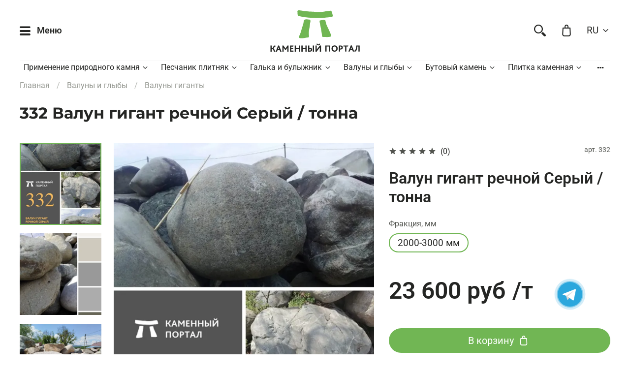

--- FILE ---
content_type: text/html; charset=utf-8
request_url: https://kamportal.ru/product/valun-gigant-rechnoy-seryy-tn
body_size: 55056
content:
<!DOCTYPE html>
<html
  style="
    --color-btn-bg:#71b654;
--color-btn-bg-is-dark:true;
--bg:#ffffff;
--bg-is-dark:false;

--color-text: var(--color-text-dark);
--color-text-minor-shade: var(--color-text-dark-minor-shade);
--color-text-major-shade: var(--color-text-dark-major-shade);
--color-text-half-shade: var(--color-text-dark-half-shade);

--color-notice-warning-is-dark:false;
--color-notice-success-is-dark:false;
--color-notice-error-is-dark:false;
--color-notice-info-is-dark:false;
--color-form-controls-bg:var(--bg);
--color-form-controls-bg-disabled:var(--bg-minor-shade);
--color-form-controls-border-color:var(--bg-half-shade);
--color-form-controls-color:var(--color-text);
--is-editor:false;


  "
  >
  <head><meta data-config="{&quot;product_id&quot;:244738507}" name="page-config" content="" /><meta data-config="{&quot;money_with_currency_format&quot;:{&quot;delimiter&quot;:&quot; &quot;,&quot;separator&quot;:&quot;.&quot;,&quot;format&quot;:&quot;%n %u&quot;,&quot;unit&quot;:&quot;руб&quot;,&quot;show_price_without_cents&quot;:1},&quot;currency_code&quot;:&quot;RUR&quot;,&quot;currency_iso_code&quot;:&quot;RUB&quot;,&quot;default_currency&quot;:{&quot;title&quot;:&quot;Российский рубль&quot;,&quot;code&quot;:&quot;RUR&quot;,&quot;rate&quot;:1.0,&quot;format_string&quot;:&quot;%n %u&quot;,&quot;unit&quot;:&quot;руб&quot;,&quot;price_separator&quot;:&quot;&quot;,&quot;is_default&quot;:true,&quot;price_delimiter&quot;:&quot;&quot;,&quot;show_price_with_delimiter&quot;:true,&quot;show_price_without_cents&quot;:true},&quot;facebook&quot;:{&quot;pixelActive&quot;:false,&quot;currency_code&quot;:&quot;RUB&quot;,&quot;use_variants&quot;:true},&quot;vk&quot;:{&quot;pixel_active&quot;:null,&quot;price_list_id&quot;:null},&quot;new_ya_metrika&quot;:true,&quot;ecommerce_data_container&quot;:&quot;dataLayer&quot;,&quot;common_js_version&quot;:null,&quot;vue_ui_version&quot;:null,&quot;feedback_captcha_enabled&quot;:null,&quot;account_id&quot;:767230,&quot;hide_items_out_of_stock&quot;:false,&quot;forbid_order_over_existing&quot;:false,&quot;minimum_items_price&quot;:null,&quot;enable_comparison&quot;:true,&quot;locale&quot;:&quot;ru&quot;,&quot;client_group&quot;:null,&quot;consent_to_personal_data&quot;:{&quot;active&quot;:true,&quot;obligatory&quot;:true,&quot;description&quot;:&quot;Настоящим подтверждаю, что я ознакомлен и согласен с условиями \u003ca href=&#39;/page/oferta&#39; target=&#39;blank&#39;\u003eоферты и политики конфиденциальности\u003c/a\u003e.&quot;},&quot;recaptcha_key&quot;:&quot;6LfXhUEmAAAAAOGNQm5_a2Ach-HWlFKD3Sq7vfFj&quot;,&quot;recaptcha_key_v3&quot;:&quot;6LcZi0EmAAAAAPNov8uGBKSHCvBArp9oO15qAhXa&quot;,&quot;yandex_captcha_key&quot;:&quot;ysc1_ec1ApqrRlTZTXotpTnO8PmXe2ISPHxsd9MO3y0rye822b9d2&quot;,&quot;checkout_float_order_content_block&quot;:false,&quot;available_products_characteristics_ids&quot;:null,&quot;sber_id_app_id&quot;:&quot;5b5a3c11-72e5-4871-8649-4cdbab3ba9a4&quot;,&quot;theme_generation&quot;:4,&quot;quick_checkout_captcha_enabled&quot;:false,&quot;max_order_lines_count&quot;:500,&quot;sber_bnpl_min_amount&quot;:1000,&quot;sber_bnpl_max_amount&quot;:150000,&quot;counter_settings&quot;:{&quot;data_layer_name&quot;:&quot;dataLayer&quot;,&quot;new_counters_setup&quot;:false,&quot;add_to_cart_event&quot;:true,&quot;remove_from_cart_event&quot;:true,&quot;add_to_wishlist_event&quot;:true},&quot;site_setting&quot;:{&quot;show_cart_button&quot;:true,&quot;show_service_button&quot;:false,&quot;show_marketplace_button&quot;:false,&quot;show_quick_checkout_button&quot;:false},&quot;warehouses&quot;:[],&quot;captcha_type&quot;:&quot;google&quot;,&quot;human_readable_urls&quot;:false}" name="shop-config" content="" /><meta name='js-evnvironment' content='production' /><meta name='default-locale' content='ru' /><meta name='insales-redefined-api-methods' content="[]" /><script type="text/javascript" src="https://static.insales-cdn.com/assets/static-versioned/v3.72/static/libs/lodash/4.17.21/lodash.min.js"></script>
<!--InsalesCounter -->
<script type="text/javascript">
(function() {
  if (typeof window.__insalesCounterId !== 'undefined') {
    return;
  }

  try {
    Object.defineProperty(window, '__insalesCounterId', {
      value: 767230,
      writable: true,
      configurable: true
    });
  } catch (e) {
    console.error('InsalesCounter: Failed to define property, using fallback:', e);
    window.__insalesCounterId = 767230;
  }

  if (typeof window.__insalesCounterId === 'undefined') {
    console.error('InsalesCounter: Failed to set counter ID');
    return;
  }

  let script = document.createElement('script');
  script.async = true;
  script.src = '/javascripts/insales_counter.js?7';
  let firstScript = document.getElementsByTagName('script')[0];
  firstScript.parentNode.insertBefore(script, firstScript);
})();
</script>
<!-- /InsalesCounter -->

    <!-- meta -->
<meta charset="UTF-8" />

<title>Купить Валун гигант речной Серый / тонна online с доставкой, цена, фото, характеристики. Валуны гиганты
</title><meta name="description" content="332 Валун гигант речной Серый / тонна.
Цена 23 600 руб. Доставка природного камня по России.
☎️ 8 800 200-95-68 - Валуны гиганты"/>
<meta data-config="{&quot;static-versioned&quot;: &quot;1.38&quot;}" name="theme-meta-data" content="">
<meta name="robots" content="index,follow" />
<meta http-equiv="X-UA-Compatible" content="IE=edge,chrome=1" />
<meta name="viewport" content="width=device-width, initial-scale=1.0" />
<meta name="SKYPE_TOOLBAR" content="SKYPE_TOOLBAR_PARSER_COMPATIBLE" />
<meta name="format-detection" content="telephone=no">

<!-- canonical url--><link rel="canonical" href="https://kamportal.ru/collection/valuny-giganty/product/valun-gigant-rechnoy-seryy-tn"/>


<!-- rss feed-->
    <meta property="og:title" content="Валун гигант речной Серый / тонна">
    <meta property="og:type" content="website">
    <meta property="og:url" content="https://kamportal.ru/product/valun-gigant-rechnoy-seryy-tn">

    
      <meta property="og:image" content="https://static.insales-cdn.com/images/products/1/7564/440843660/332kamportal.JPG">
    




<!-- icons-->
<link rel="icon" type="image/png" sizes="16x16" href="https://static.insales-cdn.com/assets/1/1538/1598978/1758692709/favicon.png" /><style media="screen">
  @supports (content-visibility: hidden) {
    body:not(.settings_loaded) {
      content-visibility: hidden;
    }
  }
  @supports not (content-visibility: hidden) {
    body:not(.settings_loaded) {
      visibility: hidden;
    }
  }
</style>

  <meta name='product-id' content='244738507' />
</head>
  <body data-multi-lang="false">
    <noscript>
<div class="njs-alert-overlay">
  <div class="njs-alert-wrapper">
    <div class="njs-alert">
      <p>Включите в вашем браузере JavaScript!</p>
    </div>
  </div>
</div>
</noscript>

    <div class="page_layout page_layout-clear ">
      <header>
      
        <div
  class="layout widget-type_system_widget_v4_header_3"
  style="--logo-img:'https://static.insales-cdn.com/files/1/5546/18257322/original/logos_green.svg'; --bage-bg:#7dba00; --bage-bg-is-dark:true; --bage-bg-minor-shade:#90d800; --bage-bg-minor-shade-is-dark:true; --bage-bg-major-shade:#a6f900; --bage-bg-major-shade-is-light:true; --bage-bg-half-shade:#c9ff5c; --bage-bg-half-shade-is-light:true; --logo-max-width:220px; --catalog-location:show-immediately; --hide-catalog:false; --hide-language:false; --hide-compare:true; --hide-personal:true; --mobile-panel-right-btn:first-phone; --social-img-1:'https://static.insales-cdn.com/fallback_files/1/1621/1621/original/dz.svg'; --social-img-2:'https://static.insales-cdn.com/fallback_files/1/1623/1623/original/fb.svg'; --social-img-3:'https://static.insales-cdn.com/fallback_files/1/1691/1691/original/twitter.svg'; --social-img-4:'https://static.insales-cdn.com/fallback_files/1/1696/1696/original/vk.svg'; --social-img-5:'https://static.insales-cdn.com/fallback_files/1/1703/1703/original/yt.svg'; --social-img-6:'https://static.insales-cdn.com/fallback_files/1/1653/1653/original/insta.svg'; --social-img-7:'https://static.insales-cdn.com/fallback_files/1/1686/1686/original/telegram.svg'; --layout-wide-bg:true; --layout-pt:1vw; --layout-pb:0vw; --layout-content-max-width:1408px; --layout-wide-content:false; --hide-desktop:false; --hide-mobile:false;"
  data-widget-drop-item-id="19314096"
  
  >
  <div class="layout__content">
    










<div class="header ">
  <div class="header__content">
    <div class="header__area-show-menu">
      <button type="button" class="button button_size-s header__show-menu-btn js-show-side-panel">
        <span class="icon icon-bars"></span>
        <span class="header__show-menu-text">Меню</span>
      </button>
    </div>

    <div class="header__area-logo">
      
  
    
      <a href=" / " class="header__logo">
        <img src="https://static.insales-cdn.com/files/1/5546/18257322/original/logos_green.svg" alt="Природный камень для ландшафтного дизайна КАМЕННЫЙ ПОРТАЛ" title="Природный камень для ландшафтного дизайна КАМЕННЫЙ ПОРТАЛ">
      </a>
    
  

    </div>

    <div class="header__area-controls">
      
  <div class="header__search">
    <form action="/search" method="get" class="header__search-form">
      <input type="text" autocomplete="off" class="form-control form-control_size-l header__search-field" name="q" value="" placeholder="Поиск">
      <input type="hidden" name="lang" value="ru">
    </form>
    <button type="button" class="header__search-btn js-show-search">
      <span class="icon icon-search _show"></span>
      <span class="icon icon-times _hide"></span>
    </button>
  </div>


      

      
        
      

      

      <a href="/cart_items" class="header__control-btn header__cart">
        <span class="icon icon-cart">
          <span class="header__control-bage cart-empty" data-cart-positions-count></span>
        </span>
      </a>

      
        <a href="tel:+78002009568" class="header__control-btn header__mobile-phone">
          <span class="icon icon-phone"></span>
        </a>
      

      
  
    
      <div class="header__languages">
        <div class="header__languages-cur js-toggle-languages-list">
          ru
          <span class="icon icon-angle-down"></span>
        </div>
        <div class="header__languages-drop">
          <div class="header__languages-list">
            
              
                <a href="?lang=en" class="header__languages-item">en</a>
              
            
              
            
          </div>
        </div>
      </div>
    
  


    </div>

    <div class="header__area-collections">
      
  


  

  


  <div class="header__collections-head">Каталог</div>

  <ul class="header__collections js-cut-list-collections" data-navigation>
    
    
    
      
      
      

      
      

      
      

      
        

        

        <li class="header__collections-item" data-navigation-item>
          <div class="header__collections-controls">
            <a href="/collection/primenenie-kamnya" class="header__collections-link  with-arrow" data-navigation-link="/collection/primenenie-kamnya" >
              Применение природного камня

              
                <span class="icon icon-angle-down"></span>
              
            </a>

            
              <button class="button button_size-s header__collections-show-submenu-btn js-show-touch-submenu" type="button">
              <span class="icon icon-angle-down"></span>
            </button>
            
          </div>

          
            <ul class="header__collections-submenu" data-navigation-submenu>
              <div class="header__collections-submenu-content">
          

          

          
      
      
    
      
      
      

      
      

      
      

      
        

        

        <li class="header__collections-item" data-navigation-item>
          <div class="header__collections-controls">
            <a href="/collection/oblitsovka-tsokolya-i-fasadov" class="header__collections-link  with-arrow" data-navigation-link="/collection/oblitsovka-tsokolya-i-fasadov" >
              Облицовка цоколя и фасадов

              
                <span class="icon icon-angle-down"></span>
              
            </a>

            
              <button class="button button_size-s header__collections-show-submenu-btn js-show-touch-submenu" type="button">
              <span class="icon icon-angle-down"></span>
            </button>
            
          </div>

          
            <ul class="header__collections-submenu" data-navigation-submenu>
              <div class="header__collections-submenu-content">
          

          

          
      
      
    
      
      
      

      
      

      
      

      
        

        

        <li class="header__collections-item" data-navigation-item>
          <div class="header__collections-controls">
            <a href="/collection/oblitsovka-kamnem-plitnyakom" class="header__collections-link " data-navigation-link="/collection/oblitsovka-kamnem-plitnyakom" >
              Облицовка камнем плитняком

              
            </a>

            
          </div>

          

          

          
            </li>
          
      
      
    
      
      
      

      
      

      
      

      
        

        

        <li class="header__collections-item" data-navigation-item>
          <div class="header__collections-controls">
            <a href="/collection/oblitsovka-plitkoy-iz-kamnya" class="header__collections-link " data-navigation-link="/collection/oblitsovka-plitkoy-iz-kamnya" >
              Облицовка плиткой из камня

              
            </a>

            
          </div>

          

          

          
            </li>
          
      
      
    
      
      
      

      
      

      
      

      
        

        

        <li class="header__collections-item" data-navigation-item>
          <div class="header__collections-controls">
            <a href="/collection/oblitsovka-rechnym-bulyzhnikom" class="header__collections-link " data-navigation-link="/collection/oblitsovka-rechnym-bulyzhnikom" >
              Облицовка речным булыжником

              
            </a>

            
          </div>

          

          

          
            </li>
          
      
      
    
      
      
      

      
      

      
      

      
        

        
          
            
              </div>
            </ul>
          

          </li>
        

        <li class="header__collections-item" data-navigation-item>
          <div class="header__collections-controls">
            <a href="/collection/moschenie-kamnem-i-bruschatkoy" class="header__collections-link  with-arrow" data-navigation-link="/collection/moschenie-kamnem-i-bruschatkoy" >
              Природный камень для дорожек

              
                <span class="icon icon-angle-down"></span>
              
            </a>

            
              <button class="button button_size-s header__collections-show-submenu-btn js-show-touch-submenu" type="button">
              <span class="icon icon-angle-down"></span>
            </button>
            
          </div>

          
            <ul class="header__collections-submenu" data-navigation-submenu>
              <div class="header__collections-submenu-content">
          

          

          
      
      
    
      
      
      

      
      

      
      

      
        

        

        <li class="header__collections-item" data-navigation-item>
          <div class="header__collections-controls">
            <a href="/collection/moschenie-kamnem-dikaryom-plastushkoy" class="header__collections-link " data-navigation-link="/collection/moschenie-kamnem-dikaryom-plastushkoy" >
              Мощение камнем дикарём пластушкой

              
            </a>

            
          </div>

          

          

          
            </li>
          
      
      
    
      
      
      

      
      

      
      

      
        

        

        <li class="header__collections-item" data-navigation-item>
          <div class="header__collections-controls">
            <a href="/collection/moschenie-kamnem-rucheynikom" class="header__collections-link " data-navigation-link="/collection/moschenie-kamnem-rucheynikom" >
              Мощение плоским камнем ручейником

              
            </a>

            
          </div>

          

          

          
            </li>
          
      
      
    
      
      
      

      
      

      
      

      
        

        

        <li class="header__collections-item" data-navigation-item>
          <div class="header__collections-controls">
            <a href="/collection/moschenie-bruschatkoy-kamennoy" class="header__collections-link " data-navigation-link="/collection/moschenie-bruschatkoy-kamennoy" >
              Мощение брусчаткой каменной

              
            </a>

            
          </div>

          

          

          
            </li>
          
      
      
    
      
      
      

      
      

      
      

      
        

        

        <li class="header__collections-item" data-navigation-item>
          <div class="header__collections-controls">
            <a href="/collection/otsypka-dorozhek-iz-kamnya" class="header__collections-link " data-navigation-link="/collection/otsypka-dorozhek-iz-kamnya" >
              Отсыпка дорожек из камня

              
            </a>

            
          </div>

          

          

          
            </li>
          
      
      
    
      
      
      

      
      

      
      

      
        

        
          
            
              </div>
            </ul>
          

          </li>
        

        <li class="header__collections-item" data-navigation-item>
          <div class="header__collections-controls">
            <a href="/collection/kamen-dlya-landshaftnogo-dizayna" class="header__collections-link  with-arrow" data-navigation-link="/collection/kamen-dlya-landshaftnogo-dizayna" >
              Камень для ландшафтного дизайна

              
                <span class="icon icon-angle-down"></span>
              
            </a>

            
              <button class="button button_size-s header__collections-show-submenu-btn js-show-touch-submenu" type="button">
              <span class="icon icon-angle-down"></span>
            </button>
            
          </div>

          
            <ul class="header__collections-submenu" data-navigation-submenu>
              <div class="header__collections-submenu-content">
          

          

          
      
      
    
      
      
      

      
      

      
      

      
        

        

        <li class="header__collections-item" data-navigation-item>
          <div class="header__collections-controls">
            <a href="/collection/scheben-dlya-landshaftnogo-dizayna" class="header__collections-link " data-navigation-link="/collection/scheben-dlya-landshaftnogo-dizayna" >
              Щебень для ландшафтного дизайна

              
            </a>

            
          </div>

          

          

          
            </li>
          
      
      
    
      
      
      

      
      

      
      

      
        

        

        <li class="header__collections-item" data-navigation-item>
          <div class="header__collections-controls">
            <a href="/collection/kamen-dlya-vodoyomov" class="header__collections-link " data-navigation-link="/collection/kamen-dlya-vodoyomov" >
              Камень для водоёмов

              
            </a>

            
          </div>

          

          

          
            </li>
          
      
      
    
      
      
      

      
      

      
      

      
        

        

        <li class="header__collections-item" data-navigation-item>
          <div class="header__collections-controls">
            <a href="/collection/srednie-kamni-dlya-landshafta" class="header__collections-link " data-navigation-link="/collection/srednie-kamni-dlya-landshafta" >
              Средние камни для ландшафта

              
            </a>

            
          </div>

          

          

          
            </li>
          
      
      
    
      
      
      

      
      

      
      

      
        

        

        <li class="header__collections-item" data-navigation-item>
          <div class="header__collections-controls">
            <a href="/collection/bolshie-kamni-dlya-landshafta" class="header__collections-link " data-navigation-link="/collection/bolshie-kamni-dlya-landshafta" >
              Большие камни валуны для ландшафта

              
            </a>

            
          </div>

          

          

          
            </li>
          
      
      
    
      
      
      

      
      

      
      

      
        

        

        <li class="header__collections-item" data-navigation-item>
          <div class="header__collections-controls">
            <a href="/collection/kamennye-izdeliya-i-maf" class="header__collections-link " data-navigation-link="/collection/kamennye-izdeliya-i-maf" >
              Каменные изделия и МАФ

              
            </a>

            
          </div>

          

          

          
            </li>
          
      
      
    
      
      
      

      
      

      
      

      
        

        
          
            
              </div>
            </ul>
          

          </li>
        

        <li class="header__collections-item" data-navigation-item>
          <div class="header__collections-controls">
            <a href="/collection/kladka-sten-i-zaborov" class="header__collections-link  with-arrow" data-navigation-link="/collection/kladka-sten-i-zaborov" >
              Подпорный камень для кладки стен и заборов

              
                <span class="icon icon-angle-down"></span>
              
            </a>

            
              <button class="button button_size-s header__collections-show-submenu-btn js-show-touch-submenu" type="button">
              <span class="icon icon-angle-down"></span>
            </button>
            
          </div>

          
            <ul class="header__collections-submenu" data-navigation-submenu>
              <div class="header__collections-submenu-content">
          

          

          
      
      
    
      
      
      

      
      

      
      

      
        

        

        <li class="header__collections-item" data-navigation-item>
          <div class="header__collections-controls">
            <a href="/collection/kladochnyy-butovyy-kamen" class="header__collections-link " data-navigation-link="/collection/kladochnyy-butovyy-kamen" >
              Кладочный бутовый камень

              
            </a>

            
          </div>

          

          

          
            </li>
          
      
      
    
      
      
      

      
      

      
      

      
        

        

        <li class="header__collections-item" data-navigation-item>
          <div class="header__collections-controls">
            <a href="/collection/kladochnyy-kamen-blochok" class="header__collections-link " data-navigation-link="/collection/kladochnyy-kamen-blochok" >
              Кладочный камень блочок

              
            </a>

            
          </div>

          

          

          
            </li>
          
      
      
    
      
      
      

      
      

      
      

      
        

        

        <li class="header__collections-item" data-navigation-item>
          <div class="header__collections-controls">
            <a href="/collection/kladochnyy-okatannyy-kamen" class="header__collections-link " data-navigation-link="/collection/kladochnyy-okatannyy-kamen" >
              Кладочный окатанный камень

              
            </a>

            
          </div>

          

          

          
            </li>
          
      
      
    
      
      
      

      
      

      
      

      
        

        

        <li class="header__collections-item" data-navigation-item>
          <div class="header__collections-controls">
            <a href="/collection/gabiony-i-pergony" class="header__collections-link " data-navigation-link="/collection/gabiony-i-pergony" >
              Габионы и пергоны

              
            </a>

            
          </div>

          

          

          
            </li>
          
      
      
    
      
      
      

      
      

      
      

      
        

        
          
            
              </div>
            </ul>
          

          </li>
        

        <li class="header__collections-item" data-navigation-item>
          <div class="header__collections-controls">
            <a href="/collection/prodazha-kamnya" class="header__collections-link " data-navigation-link="/collection/prodazha-kamnya" >
              Продажа камня

              
            </a>

            
          </div>

          

          

          
            </li>
          
      
      
    
      
      
      

      
      

      
      

      
        

        

        <li class="header__collections-item" data-navigation-item>
          <div class="header__collections-controls">
            <a href="/collection/sadovyy-dekor-dlya-dachi" class="header__collections-link  with-arrow" data-navigation-link="/collection/sadovyy-dekor-dlya-dachi" >
              Садовый декор для дачи

              
                <span class="icon icon-angle-down"></span>
              
            </a>

            
              <button class="button button_size-s header__collections-show-submenu-btn js-show-touch-submenu" type="button">
              <span class="icon icon-angle-down"></span>
            </button>
            
          </div>

          
            <ul class="header__collections-submenu" data-navigation-submenu>
              <div class="header__collections-submenu-content">
          

          

          
      
      
    
      
      
      

      
      

      
      

      
        

        

        <li class="header__collections-item" data-navigation-item>
          <div class="header__collections-controls">
            <a href="/collection/sadovye-figury-i-eksterier" class="header__collections-link " data-navigation-link="/collection/sadovye-figury-i-eksterier" >
              Садовые фигуры и экстерьер

              
            </a>

            
          </div>

          

          

          
            </li>
          
      
      
    
      
      
      

      
      

      
      

      
        

        

        <li class="header__collections-item" data-navigation-item>
          <div class="header__collections-controls">
            <a href="/collection/sadovye-dorozhki-i-pokrytiya" class="header__collections-link " data-navigation-link="/collection/sadovye-dorozhki-i-pokrytiya" >
              Садовые дорожки и покрытия

              
            </a>

            
          </div>

          

          

          
            </li>
          
      
      
    
      
      
      

      
      

      
      

      
      
    
      
      
      

      
      

      
      

      
      
    
      
      
      

      
      

      
      

      
        

        

        <li class="header__collections-item" data-navigation-item>
          <div class="header__collections-controls">
            <a href="/collection/koryavyy-kamen" class="header__collections-link " data-navigation-link="/collection/koryavyy-kamen" >
              Корявый камень

              
            </a>

            
          </div>

          

          

          
            </li>
          
      
      
    
      
      
      

      
      

      
      

      
        

        
          
            
              </div>
            </ul>
          
            
              </li>
            
              </div>
            </ul>
          

          </li>
        

        <li class="header__collections-item" data-navigation-item>
          <div class="header__collections-controls">
            <a href="/collection/peschanik" class="header__collections-link  with-arrow" data-navigation-link="/collection/peschanik" >
              Песчаник плитняк

              
                <span class="icon icon-angle-down"></span>
              
            </a>

            
              <button class="button button_size-s header__collections-show-submenu-btn js-show-touch-submenu" type="button">
              <span class="icon icon-angle-down"></span>
            </button>
            
          </div>

          
            <ul class="header__collections-submenu" data-navigation-submenu>
              <div class="header__collections-submenu-content">
          

          

          
      
      
    
      
      
      

      
      

      
      

      
        

        

        <li class="header__collections-item" data-navigation-item>
          <div class="header__collections-controls">
            <a href="/collection/peschanik-dlya-oblitsovki-i-moscheniya" class="header__collections-link " data-navigation-link="/collection/peschanik-dlya-oblitsovki-i-moscheniya" >
              Плитняк для облицовки и мощения

              
            </a>

            
          </div>

          

          

          
            </li>
          
      
      
    
      
      
      

      
      

      
      

      
        

        

        <li class="header__collections-item" data-navigation-item>
          <div class="header__collections-controls">
            <a href="/collection/peschanik-dlya-oblitsovki" class="header__collections-link " data-navigation-link="/collection/peschanik-dlya-oblitsovki" >
              Плитняк для облицовки фактурный

              
            </a>

            
          </div>

          

          

          
            </li>
          
      
      
    
      
      
      

      
      

      
      

      
        

        

        <li class="header__collections-item" data-navigation-item>
          <div class="header__collections-controls">
            <a href="/collection/peschanik-dlya-moscheniya" class="header__collections-link " data-navigation-link="/collection/peschanik-dlya-moscheniya" >
              Галтованный песчаник и плитняк для мощения

              
            </a>

            
          </div>

          

          

          
            </li>
          
      
      
    
      
      
      

      
      

      
      

      
        

        

        <li class="header__collections-item" data-navigation-item>
          <div class="header__collections-controls">
            <a href="/collection/izdeliya-iz-kamnya" class="header__collections-link " data-navigation-link="/collection/izdeliya-iz-kamnya" >
              Изделия из камня

              
            </a>

            
          </div>

          

          

          
            </li>
          
      
      
    
      
      
      

      
      

      
      

      
        

        
          
            
              </div>
            </ul>
          

          </li>
        

        <li class="header__collections-item" data-navigation-item>
          <div class="header__collections-controls">
            <a href="/collection/galka" class="header__collections-link  with-arrow" data-navigation-link="/collection/galka" >
              Галька и булыжник

              
                <span class="icon icon-angle-down"></span>
              
            </a>

            
              <button class="button button_size-s header__collections-show-submenu-btn js-show-touch-submenu" type="button">
              <span class="icon icon-angle-down"></span>
            </button>
            
          </div>

          
            <ul class="header__collections-submenu" data-navigation-submenu>
              <div class="header__collections-submenu-content">
          

          

          
      
      
    
      
      
      

      
      

      
      

      
        

        

        <li class="header__collections-item" data-navigation-item>
          <div class="header__collections-controls">
            <a href="/collection/galka-rechnaya-i-galka-morskaya" class="header__collections-link " data-navigation-link="/collection/galka-rechnaya-i-galka-morskaya" >
              Галька речная и галька морская

              
            </a>

            
          </div>

          

          

          
            </li>
          
      
      
    
      
      
      

      
      

      
      

      
        

        

        <li class="header__collections-item" data-navigation-item>
          <div class="header__collections-controls">
            <a href="/collection/bulyzhnik-kruglyy" class="header__collections-link " data-navigation-link="/collection/bulyzhnik-kruglyy" >
              Булыжник круглый

              
            </a>

            
          </div>

          

          

          
            </li>
          
      
      
    
      
      
      

      
      

      
      

      
        

        

        <li class="header__collections-item" data-navigation-item>
          <div class="header__collections-controls">
            <a href="/collection/bulyzhnik-rvanyy" class="header__collections-link " data-navigation-link="/collection/bulyzhnik-rvanyy" >
              Булыжник рваный

              
            </a>

            
          </div>

          

          

          
            </li>
          
      
      
    
      
      
      

      
      

      
      

      
        

        

        <li class="header__collections-item" data-navigation-item>
          <div class="header__collections-controls">
            <a href="/collection/bulyzhnik-ploskiy" class="header__collections-link " data-navigation-link="/collection/bulyzhnik-ploskiy" >
              Булыжник плоский

              
            </a>

            
          </div>

          

          

          
            </li>
          
      
      
    
      
      
      

      
      

      
      

      
        

        

        <li class="header__collections-item" data-navigation-item>
          <div class="header__collections-controls">
            <a href="/collection/kamennaya-kroshka" class="header__collections-link " data-navigation-link="/collection/kamennaya-kroshka" >
              Каменная крошка

              
            </a>

            
          </div>

          

          

          
            </li>
          
      
      
    
      
      
      

      
      

      
      

      
        

        
          
            
              </div>
            </ul>
          

          </li>
        

        <li class="header__collections-item" data-navigation-item>
          <div class="header__collections-controls">
            <a href="/collection/valun" class="header__collections-link  with-arrow" data-navigation-link="/collection/valun" >
              Валуны и глыбы

              
                <span class="icon icon-angle-down"></span>
              
            </a>

            
              <button class="button button_size-s header__collections-show-submenu-btn js-show-touch-submenu" type="button">
              <span class="icon icon-angle-down"></span>
            </button>
            
          </div>

          
            <ul class="header__collections-submenu" data-navigation-submenu>
              <div class="header__collections-submenu-content">
          

          

          
      
      
    
      
      
      

      
      

      
      

      
        

        

        <li class="header__collections-item" data-navigation-item>
          <div class="header__collections-controls">
            <a href="/collection/valuny-do-2m" class="header__collections-link " data-navigation-link="/collection/valuny-do-2m" >
              Валуны до 2м

              
            </a>

            
          </div>

          

          

          
            </li>
          
      
      
    
      
      
      

      
      

      
      

      
        

        

        <li class="header__collections-item" data-navigation-item>
          <div class="header__collections-controls">
            <a href="/collection/glyby-do-2m" class="header__collections-link " data-navigation-link="/collection/glyby-do-2m" >
              Глыбы до 2м

              
            </a>

            
          </div>

          

          

          
            </li>
          
      
      
    
      
      
      

      
      

      
      

      
        

        

        <li class="header__collections-item" data-navigation-item>
          <div class="header__collections-controls">
            <a href="/collection/valuny-iz-izvestnyaka" class="header__collections-link " data-navigation-link="/collection/valuny-iz-izvestnyaka" >
              Валуны из известняка

              
            </a>

            
          </div>

          

          

          
            </li>
          
      
      
    
      
      
      

      
      

      
      

      
        

        

        <li class="header__collections-item" data-navigation-item>
          <div class="header__collections-controls">
            <a href="/collection/valuny-giganty" class="header__collections-link " data-navigation-link="/collection/valuny-giganty" >
              Валуны гиганты

              
            </a>

            
          </div>

          

          

          
            </li>
          
      
      
    
      
      
      

      
      

      
      

      
        

        
          
            
              </div>
            </ul>
          

          </li>
        

        <li class="header__collections-item" data-navigation-item>
          <div class="header__collections-controls">
            <a href="/collection/butovyy-kamen-dlya-kladki" class="header__collections-link  with-arrow" data-navigation-link="/collection/butovyy-kamen-dlya-kladki" >
              Бутовый камень

              
                <span class="icon icon-angle-down"></span>
              
            </a>

            
              <button class="button button_size-s header__collections-show-submenu-btn js-show-touch-submenu" type="button">
              <span class="icon icon-angle-down"></span>
            </button>
            
          </div>

          
            <ul class="header__collections-submenu" data-navigation-submenu>
              <div class="header__collections-submenu-content">
          

          

          
      
      
    
      
      
      

      
      

      
      

      
        

        

        <li class="header__collections-item" data-navigation-item>
          <div class="header__collections-controls">
            <a href="/collection/but-rvanyy" class="header__collections-link " data-navigation-link="/collection/but-rvanyy" >
              Бут рваный

              
            </a>

            
          </div>

          

          

          
            </li>
          
      
      
    
      
      
      

      
      

      
      

      
        

        

        <li class="header__collections-item" data-navigation-item>
          <div class="header__collections-controls">
            <a href="/collection/but-galtovannyy" class="header__collections-link " data-navigation-link="/collection/but-galtovannyy" >
              Бут галтованный

              
            </a>

            
          </div>

          

          

          
            </li>
          
      
      
    
      
      
      

      
      

      
      

      
        

        

        <li class="header__collections-item" data-navigation-item>
          <div class="header__collections-controls">
            <a href="/collection/kostrische-i-ochag-dlya-kostra" class="header__collections-link " data-navigation-link="/collection/kostrische-i-ochag-dlya-kostra" >
              Кострище и очаг для костра

              
            </a>

            
          </div>

          

          

          
            </li>
          
      
      
    
      
      
      

      
      

      
      

      
        

        
          
            
              </div>
            </ul>
          

          </li>
        

        <li class="header__collections-item" data-navigation-item>
          <div class="header__collections-controls">
            <a href="/collection/plitka-kamennaya" class="header__collections-link  with-arrow" data-navigation-link="/collection/plitka-kamennaya" >
              Плитка каменная

              
                <span class="icon icon-angle-down"></span>
              
            </a>

            
              <button class="button button_size-s header__collections-show-submenu-btn js-show-touch-submenu" type="button">
              <span class="icon icon-angle-down"></span>
            </button>
            
          </div>

          
            <ul class="header__collections-submenu" data-navigation-submenu>
              <div class="header__collections-submenu-content">
          

          

          
      
      
    
      
      
      

      
      

      
      

      
        

        

        <li class="header__collections-item" data-navigation-item>
          <div class="header__collections-controls">
            <a href="/collection/plitka-oblitsovochnaya" class="header__collections-link " data-navigation-link="/collection/plitka-oblitsovochnaya" >
              Плитка облицовочная

              
            </a>

            
          </div>

          

          

          
            </li>
          
      
      
    
      
      
      

      
      

      
      

      
        

        

        <li class="header__collections-item" data-navigation-item>
          <div class="header__collections-controls">
            <a href="/collection/plitka-rustovannaya" class="header__collections-link " data-navigation-link="/collection/plitka-rustovannaya" >
              Плитка рустованная

              
            </a>

            
          </div>

          

          

          
            </li>
          
      
      
    
      
      
      

      
      

      
      

      
        

        

        <li class="header__collections-item" data-navigation-item>
          <div class="header__collections-controls">
            <a href="/collection/plitka-galtovannaya" class="header__collections-link " data-navigation-link="/collection/plitka-galtovannaya" >
              Плитка галтованная

              
            </a>

            
          </div>

          

          

          
            </li>
          
      
      
    
      
      
      

      
      

      
      

      
        

        

        <li class="header__collections-item" data-navigation-item>
          <div class="header__collections-controls">
            <a href="/collection/nabory-plitki" class="header__collections-link " data-navigation-link="/collection/nabory-plitki" >
              Наборы плитки

              
            </a>

            
          </div>

          

          

          
            </li>
          
      
      
    
      
      
      

      
      

      
      

      
        

        
          
            
              </div>
            </ul>
          

          </li>
        

        <li class="header__collections-item" data-navigation-item>
          <div class="header__collections-controls">
            <a href="/collection/bruschatka-kamennaya" class="header__collections-link  with-arrow" data-navigation-link="/collection/bruschatka-kamennaya" >
              Брусчатка каменная

              
                <span class="icon icon-angle-down"></span>
              
            </a>

            
              <button class="button button_size-s header__collections-show-submenu-btn js-show-touch-submenu" type="button">
              <span class="icon icon-angle-down"></span>
            </button>
            
          </div>

          
            <ul class="header__collections-submenu" data-navigation-submenu>
              <div class="header__collections-submenu-content">
          

          

          
      
      
    
      
      
      

      
      

      
      

      
        

        

        <li class="header__collections-item" data-navigation-item>
          <div class="header__collections-controls">
            <a href="/collection/bruschatka-kolotaya" class="header__collections-link " data-navigation-link="/collection/bruschatka-kolotaya" >
              Брусчатка колотая

              
            </a>

            
          </div>

          

          

          
            </li>
          
      
      
    
      
      
      

      
      

      
      

      
        

        

        <li class="header__collections-item" data-navigation-item>
          <div class="header__collections-controls">
            <a href="/collection/bruschatka-pilenaya" class="header__collections-link " data-navigation-link="/collection/bruschatka-pilenaya" >
              Брусчатка пиленая

              
            </a>

            
          </div>

          

          

          
            </li>
          
      
      
    
      
      
      

      
      

      
      

      
        

        

        <li class="header__collections-item" data-navigation-item>
          <div class="header__collections-controls">
            <a href="/collection/bruschatka-galtovannaya" class="header__collections-link " data-navigation-link="/collection/bruschatka-galtovannaya" >
              Брусчатка галтованная

              
            </a>

            
          </div>

          

          

          
            </li>
          
      
      
    
      
      
      

      
      

      
      

      
        

        

        <li class="header__collections-item" data-navigation-item>
          <div class="header__collections-controls">
            <a href="/collection/nabory-bruschatki" class="header__collections-link " data-navigation-link="/collection/nabory-bruschatki" >
              Наборы брусчатки

              
            </a>

            
          </div>

          

          

          
            </li>
          
      
      
    
      
      
      

      
      

      
      

      
        

        

        <li class="header__collections-item" data-navigation-item>
          <div class="header__collections-controls">
            <a href="/collection/bortovoy-kamen" class="header__collections-link " data-navigation-link="/collection/bortovoy-kamen" >
              Бортовой камень

              
            </a>

            
          </div>

          

          

          
            </li>
          
      
      
            
              
                </ul>
              
      
    
    
  </ul>

    </div>
  </div>
</div>


<div class="side-panel " style="visibility:hidden;">
  <div class="side-panel__content">
    <div class="side-panel__head">
      
  <div class="header__search">
    <form action="/search" method="get" class="header__search-form">
      <input type="text" autocomplete="off" class="form-control form-control_size-l header__search-field" name="q" value="" placeholder="Поиск">
      <input type="hidden" name="lang" value="ru">
    </form>
    <button type="button" class="header__search-btn js-show-search">
      <span class="icon icon-search _show"></span>
      <span class="icon icon-times _hide"></span>
    </button>
  </div>


      

      
        
      

      

      
        
          
  
    
      <div class="header__languages">
        <div class="header__languages-cur js-toggle-languages-list">
          ru
          <span class="icon icon-angle-down"></span>
        </div>
        <div class="header__languages-drop">
          <div class="header__languages-list">
            
              
                <a href="?lang=en" class="header__languages-item">en</a>
              
            
              
            
          </div>
        </div>
      </div>
    
  

        
      

      <button type="button" class="button hide-side-panel-btn-mobile js-hide-side-panel">
        <span class="icon icon-times"></span>
      </button>
    </div>

    <div class="mobile-collections">
      
  


  

  


  <div class="header__collections-head">Каталог</div>

  <ul class="header__collections js-cut-list-collections" data-navigation>
    
    
    
      
      
      

      
      

      
      

      
        

        

        <li class="header__collections-item" data-navigation-item>
          <div class="header__collections-controls">
            <a href="/collection/primenenie-kamnya" class="header__collections-link  with-arrow" data-navigation-link="/collection/primenenie-kamnya" >
              Применение природного камня

              
                <span class="icon icon-angle-down"></span>
              
            </a>

            
              <button class="button button_size-s header__collections-show-submenu-btn js-show-touch-submenu" type="button">
              <span class="icon icon-angle-down"></span>
            </button>
            
          </div>

          
            <ul class="header__collections-submenu" data-navigation-submenu>
              <div class="header__collections-submenu-content">
          

          

          
      
      
    
      
      
      

      
      

      
      

      
        

        

        <li class="header__collections-item" data-navigation-item>
          <div class="header__collections-controls">
            <a href="/collection/oblitsovka-tsokolya-i-fasadov" class="header__collections-link  with-arrow" data-navigation-link="/collection/oblitsovka-tsokolya-i-fasadov" >
              Облицовка цоколя и фасадов

              
                <span class="icon icon-angle-down"></span>
              
            </a>

            
              <button class="button button_size-s header__collections-show-submenu-btn js-show-touch-submenu" type="button">
              <span class="icon icon-angle-down"></span>
            </button>
            
          </div>

          
            <ul class="header__collections-submenu" data-navigation-submenu>
              <div class="header__collections-submenu-content">
          

          

          
      
      
    
      
      
      

      
      

      
      

      
        

        

        <li class="header__collections-item" data-navigation-item>
          <div class="header__collections-controls">
            <a href="/collection/oblitsovka-kamnem-plitnyakom" class="header__collections-link " data-navigation-link="/collection/oblitsovka-kamnem-plitnyakom" >
              Облицовка камнем плитняком

              
            </a>

            
          </div>

          

          

          
            </li>
          
      
      
    
      
      
      

      
      

      
      

      
        

        

        <li class="header__collections-item" data-navigation-item>
          <div class="header__collections-controls">
            <a href="/collection/oblitsovka-plitkoy-iz-kamnya" class="header__collections-link " data-navigation-link="/collection/oblitsovka-plitkoy-iz-kamnya" >
              Облицовка плиткой из камня

              
            </a>

            
          </div>

          

          

          
            </li>
          
      
      
    
      
      
      

      
      

      
      

      
        

        

        <li class="header__collections-item" data-navigation-item>
          <div class="header__collections-controls">
            <a href="/collection/oblitsovka-rechnym-bulyzhnikom" class="header__collections-link " data-navigation-link="/collection/oblitsovka-rechnym-bulyzhnikom" >
              Облицовка речным булыжником

              
            </a>

            
          </div>

          

          

          
            </li>
          
      
      
    
      
      
      

      
      

      
      

      
        

        
          
            
              </div>
            </ul>
          

          </li>
        

        <li class="header__collections-item" data-navigation-item>
          <div class="header__collections-controls">
            <a href="/collection/moschenie-kamnem-i-bruschatkoy" class="header__collections-link  with-arrow" data-navigation-link="/collection/moschenie-kamnem-i-bruschatkoy" >
              Природный камень для дорожек

              
                <span class="icon icon-angle-down"></span>
              
            </a>

            
              <button class="button button_size-s header__collections-show-submenu-btn js-show-touch-submenu" type="button">
              <span class="icon icon-angle-down"></span>
            </button>
            
          </div>

          
            <ul class="header__collections-submenu" data-navigation-submenu>
              <div class="header__collections-submenu-content">
          

          

          
      
      
    
      
      
      

      
      

      
      

      
        

        

        <li class="header__collections-item" data-navigation-item>
          <div class="header__collections-controls">
            <a href="/collection/moschenie-kamnem-dikaryom-plastushkoy" class="header__collections-link " data-navigation-link="/collection/moschenie-kamnem-dikaryom-plastushkoy" >
              Мощение камнем дикарём пластушкой

              
            </a>

            
          </div>

          

          

          
            </li>
          
      
      
    
      
      
      

      
      

      
      

      
        

        

        <li class="header__collections-item" data-navigation-item>
          <div class="header__collections-controls">
            <a href="/collection/moschenie-kamnem-rucheynikom" class="header__collections-link " data-navigation-link="/collection/moschenie-kamnem-rucheynikom" >
              Мощение плоским камнем ручейником

              
            </a>

            
          </div>

          

          

          
            </li>
          
      
      
    
      
      
      

      
      

      
      

      
        

        

        <li class="header__collections-item" data-navigation-item>
          <div class="header__collections-controls">
            <a href="/collection/moschenie-bruschatkoy-kamennoy" class="header__collections-link " data-navigation-link="/collection/moschenie-bruschatkoy-kamennoy" >
              Мощение брусчаткой каменной

              
            </a>

            
          </div>

          

          

          
            </li>
          
      
      
    
      
      
      

      
      

      
      

      
        

        

        <li class="header__collections-item" data-navigation-item>
          <div class="header__collections-controls">
            <a href="/collection/otsypka-dorozhek-iz-kamnya" class="header__collections-link " data-navigation-link="/collection/otsypka-dorozhek-iz-kamnya" >
              Отсыпка дорожек из камня

              
            </a>

            
          </div>

          

          

          
            </li>
          
      
      
    
      
      
      

      
      

      
      

      
        

        
          
            
              </div>
            </ul>
          

          </li>
        

        <li class="header__collections-item" data-navigation-item>
          <div class="header__collections-controls">
            <a href="/collection/kamen-dlya-landshaftnogo-dizayna" class="header__collections-link  with-arrow" data-navigation-link="/collection/kamen-dlya-landshaftnogo-dizayna" >
              Камень для ландшафтного дизайна

              
                <span class="icon icon-angle-down"></span>
              
            </a>

            
              <button class="button button_size-s header__collections-show-submenu-btn js-show-touch-submenu" type="button">
              <span class="icon icon-angle-down"></span>
            </button>
            
          </div>

          
            <ul class="header__collections-submenu" data-navigation-submenu>
              <div class="header__collections-submenu-content">
          

          

          
      
      
    
      
      
      

      
      

      
      

      
        

        

        <li class="header__collections-item" data-navigation-item>
          <div class="header__collections-controls">
            <a href="/collection/scheben-dlya-landshaftnogo-dizayna" class="header__collections-link " data-navigation-link="/collection/scheben-dlya-landshaftnogo-dizayna" >
              Щебень для ландшафтного дизайна

              
            </a>

            
          </div>

          

          

          
            </li>
          
      
      
    
      
      
      

      
      

      
      

      
        

        

        <li class="header__collections-item" data-navigation-item>
          <div class="header__collections-controls">
            <a href="/collection/kamen-dlya-vodoyomov" class="header__collections-link " data-navigation-link="/collection/kamen-dlya-vodoyomov" >
              Камень для водоёмов

              
            </a>

            
          </div>

          

          

          
            </li>
          
      
      
    
      
      
      

      
      

      
      

      
        

        

        <li class="header__collections-item" data-navigation-item>
          <div class="header__collections-controls">
            <a href="/collection/srednie-kamni-dlya-landshafta" class="header__collections-link " data-navigation-link="/collection/srednie-kamni-dlya-landshafta" >
              Средние камни для ландшафта

              
            </a>

            
          </div>

          

          

          
            </li>
          
      
      
    
      
      
      

      
      

      
      

      
        

        

        <li class="header__collections-item" data-navigation-item>
          <div class="header__collections-controls">
            <a href="/collection/bolshie-kamni-dlya-landshafta" class="header__collections-link " data-navigation-link="/collection/bolshie-kamni-dlya-landshafta" >
              Большие камни валуны для ландшафта

              
            </a>

            
          </div>

          

          

          
            </li>
          
      
      
    
      
      
      

      
      

      
      

      
        

        

        <li class="header__collections-item" data-navigation-item>
          <div class="header__collections-controls">
            <a href="/collection/kamennye-izdeliya-i-maf" class="header__collections-link " data-navigation-link="/collection/kamennye-izdeliya-i-maf" >
              Каменные изделия и МАФ

              
            </a>

            
          </div>

          

          

          
            </li>
          
      
      
    
      
      
      

      
      

      
      

      
        

        
          
            
              </div>
            </ul>
          

          </li>
        

        <li class="header__collections-item" data-navigation-item>
          <div class="header__collections-controls">
            <a href="/collection/kladka-sten-i-zaborov" class="header__collections-link  with-arrow" data-navigation-link="/collection/kladka-sten-i-zaborov" >
              Подпорный камень для кладки стен и заборов

              
                <span class="icon icon-angle-down"></span>
              
            </a>

            
              <button class="button button_size-s header__collections-show-submenu-btn js-show-touch-submenu" type="button">
              <span class="icon icon-angle-down"></span>
            </button>
            
          </div>

          
            <ul class="header__collections-submenu" data-navigation-submenu>
              <div class="header__collections-submenu-content">
          

          

          
      
      
    
      
      
      

      
      

      
      

      
        

        

        <li class="header__collections-item" data-navigation-item>
          <div class="header__collections-controls">
            <a href="/collection/kladochnyy-butovyy-kamen" class="header__collections-link " data-navigation-link="/collection/kladochnyy-butovyy-kamen" >
              Кладочный бутовый камень

              
            </a>

            
          </div>

          

          

          
            </li>
          
      
      
    
      
      
      

      
      

      
      

      
        

        

        <li class="header__collections-item" data-navigation-item>
          <div class="header__collections-controls">
            <a href="/collection/kladochnyy-kamen-blochok" class="header__collections-link " data-navigation-link="/collection/kladochnyy-kamen-blochok" >
              Кладочный камень блочок

              
            </a>

            
          </div>

          

          

          
            </li>
          
      
      
    
      
      
      

      
      

      
      

      
        

        

        <li class="header__collections-item" data-navigation-item>
          <div class="header__collections-controls">
            <a href="/collection/kladochnyy-okatannyy-kamen" class="header__collections-link " data-navigation-link="/collection/kladochnyy-okatannyy-kamen" >
              Кладочный окатанный камень

              
            </a>

            
          </div>

          

          

          
            </li>
          
      
      
    
      
      
      

      
      

      
      

      
        

        

        <li class="header__collections-item" data-navigation-item>
          <div class="header__collections-controls">
            <a href="/collection/gabiony-i-pergony" class="header__collections-link " data-navigation-link="/collection/gabiony-i-pergony" >
              Габионы и пергоны

              
            </a>

            
          </div>

          

          

          
            </li>
          
      
      
    
      
      
      

      
      

      
      

      
        

        
          
            
              </div>
            </ul>
          

          </li>
        

        <li class="header__collections-item" data-navigation-item>
          <div class="header__collections-controls">
            <a href="/collection/prodazha-kamnya" class="header__collections-link " data-navigation-link="/collection/prodazha-kamnya" >
              Продажа камня

              
            </a>

            
          </div>

          

          

          
            </li>
          
      
      
    
      
      
      

      
      

      
      

      
        

        

        <li class="header__collections-item" data-navigation-item>
          <div class="header__collections-controls">
            <a href="/collection/sadovyy-dekor-dlya-dachi" class="header__collections-link  with-arrow" data-navigation-link="/collection/sadovyy-dekor-dlya-dachi" >
              Садовый декор для дачи

              
                <span class="icon icon-angle-down"></span>
              
            </a>

            
              <button class="button button_size-s header__collections-show-submenu-btn js-show-touch-submenu" type="button">
              <span class="icon icon-angle-down"></span>
            </button>
            
          </div>

          
            <ul class="header__collections-submenu" data-navigation-submenu>
              <div class="header__collections-submenu-content">
          

          

          
      
      
    
      
      
      

      
      

      
      

      
        

        

        <li class="header__collections-item" data-navigation-item>
          <div class="header__collections-controls">
            <a href="/collection/sadovye-figury-i-eksterier" class="header__collections-link " data-navigation-link="/collection/sadovye-figury-i-eksterier" >
              Садовые фигуры и экстерьер

              
            </a>

            
          </div>

          

          

          
            </li>
          
      
      
    
      
      
      

      
      

      
      

      
        

        

        <li class="header__collections-item" data-navigation-item>
          <div class="header__collections-controls">
            <a href="/collection/sadovye-dorozhki-i-pokrytiya" class="header__collections-link " data-navigation-link="/collection/sadovye-dorozhki-i-pokrytiya" >
              Садовые дорожки и покрытия

              
            </a>

            
          </div>

          

          

          
            </li>
          
      
      
    
      
      
      

      
      

      
      

      
      
    
      
      
      

      
      

      
      

      
      
    
      
      
      

      
      

      
      

      
        

        

        <li class="header__collections-item" data-navigation-item>
          <div class="header__collections-controls">
            <a href="/collection/koryavyy-kamen" class="header__collections-link " data-navigation-link="/collection/koryavyy-kamen" >
              Корявый камень

              
            </a>

            
          </div>

          

          

          
            </li>
          
      
      
    
      
      
      

      
      

      
      

      
        

        
          
            
              </div>
            </ul>
          
            
              </li>
            
              </div>
            </ul>
          

          </li>
        

        <li class="header__collections-item" data-navigation-item>
          <div class="header__collections-controls">
            <a href="/collection/peschanik" class="header__collections-link  with-arrow" data-navigation-link="/collection/peschanik" >
              Песчаник плитняк

              
                <span class="icon icon-angle-down"></span>
              
            </a>

            
              <button class="button button_size-s header__collections-show-submenu-btn js-show-touch-submenu" type="button">
              <span class="icon icon-angle-down"></span>
            </button>
            
          </div>

          
            <ul class="header__collections-submenu" data-navigation-submenu>
              <div class="header__collections-submenu-content">
          

          

          
      
      
    
      
      
      

      
      

      
      

      
        

        

        <li class="header__collections-item" data-navigation-item>
          <div class="header__collections-controls">
            <a href="/collection/peschanik-dlya-oblitsovki-i-moscheniya" class="header__collections-link " data-navigation-link="/collection/peschanik-dlya-oblitsovki-i-moscheniya" >
              Плитняк для облицовки и мощения

              
            </a>

            
          </div>

          

          

          
            </li>
          
      
      
    
      
      
      

      
      

      
      

      
        

        

        <li class="header__collections-item" data-navigation-item>
          <div class="header__collections-controls">
            <a href="/collection/peschanik-dlya-oblitsovki" class="header__collections-link " data-navigation-link="/collection/peschanik-dlya-oblitsovki" >
              Плитняк для облицовки фактурный

              
            </a>

            
          </div>

          

          

          
            </li>
          
      
      
    
      
      
      

      
      

      
      

      
        

        

        <li class="header__collections-item" data-navigation-item>
          <div class="header__collections-controls">
            <a href="/collection/peschanik-dlya-moscheniya" class="header__collections-link " data-navigation-link="/collection/peschanik-dlya-moscheniya" >
              Галтованный песчаник и плитняк для мощения

              
            </a>

            
          </div>

          

          

          
            </li>
          
      
      
    
      
      
      

      
      

      
      

      
        

        

        <li class="header__collections-item" data-navigation-item>
          <div class="header__collections-controls">
            <a href="/collection/izdeliya-iz-kamnya" class="header__collections-link " data-navigation-link="/collection/izdeliya-iz-kamnya" >
              Изделия из камня

              
            </a>

            
          </div>

          

          

          
            </li>
          
      
      
    
      
      
      

      
      

      
      

      
        

        
          
            
              </div>
            </ul>
          

          </li>
        

        <li class="header__collections-item" data-navigation-item>
          <div class="header__collections-controls">
            <a href="/collection/galka" class="header__collections-link  with-arrow" data-navigation-link="/collection/galka" >
              Галька и булыжник

              
                <span class="icon icon-angle-down"></span>
              
            </a>

            
              <button class="button button_size-s header__collections-show-submenu-btn js-show-touch-submenu" type="button">
              <span class="icon icon-angle-down"></span>
            </button>
            
          </div>

          
            <ul class="header__collections-submenu" data-navigation-submenu>
              <div class="header__collections-submenu-content">
          

          

          
      
      
    
      
      
      

      
      

      
      

      
        

        

        <li class="header__collections-item" data-navigation-item>
          <div class="header__collections-controls">
            <a href="/collection/galka-rechnaya-i-galka-morskaya" class="header__collections-link " data-navigation-link="/collection/galka-rechnaya-i-galka-morskaya" >
              Галька речная и галька морская

              
            </a>

            
          </div>

          

          

          
            </li>
          
      
      
    
      
      
      

      
      

      
      

      
        

        

        <li class="header__collections-item" data-navigation-item>
          <div class="header__collections-controls">
            <a href="/collection/bulyzhnik-kruglyy" class="header__collections-link " data-navigation-link="/collection/bulyzhnik-kruglyy" >
              Булыжник круглый

              
            </a>

            
          </div>

          

          

          
            </li>
          
      
      
    
      
      
      

      
      

      
      

      
        

        

        <li class="header__collections-item" data-navigation-item>
          <div class="header__collections-controls">
            <a href="/collection/bulyzhnik-rvanyy" class="header__collections-link " data-navigation-link="/collection/bulyzhnik-rvanyy" >
              Булыжник рваный

              
            </a>

            
          </div>

          

          

          
            </li>
          
      
      
    
      
      
      

      
      

      
      

      
        

        

        <li class="header__collections-item" data-navigation-item>
          <div class="header__collections-controls">
            <a href="/collection/bulyzhnik-ploskiy" class="header__collections-link " data-navigation-link="/collection/bulyzhnik-ploskiy" >
              Булыжник плоский

              
            </a>

            
          </div>

          

          

          
            </li>
          
      
      
    
      
      
      

      
      

      
      

      
        

        

        <li class="header__collections-item" data-navigation-item>
          <div class="header__collections-controls">
            <a href="/collection/kamennaya-kroshka" class="header__collections-link " data-navigation-link="/collection/kamennaya-kroshka" >
              Каменная крошка

              
            </a>

            
          </div>

          

          

          
            </li>
          
      
      
    
      
      
      

      
      

      
      

      
        

        
          
            
              </div>
            </ul>
          

          </li>
        

        <li class="header__collections-item" data-navigation-item>
          <div class="header__collections-controls">
            <a href="/collection/valun" class="header__collections-link  with-arrow" data-navigation-link="/collection/valun" >
              Валуны и глыбы

              
                <span class="icon icon-angle-down"></span>
              
            </a>

            
              <button class="button button_size-s header__collections-show-submenu-btn js-show-touch-submenu" type="button">
              <span class="icon icon-angle-down"></span>
            </button>
            
          </div>

          
            <ul class="header__collections-submenu" data-navigation-submenu>
              <div class="header__collections-submenu-content">
          

          

          
      
      
    
      
      
      

      
      

      
      

      
        

        

        <li class="header__collections-item" data-navigation-item>
          <div class="header__collections-controls">
            <a href="/collection/valuny-do-2m" class="header__collections-link " data-navigation-link="/collection/valuny-do-2m" >
              Валуны до 2м

              
            </a>

            
          </div>

          

          

          
            </li>
          
      
      
    
      
      
      

      
      

      
      

      
        

        

        <li class="header__collections-item" data-navigation-item>
          <div class="header__collections-controls">
            <a href="/collection/glyby-do-2m" class="header__collections-link " data-navigation-link="/collection/glyby-do-2m" >
              Глыбы до 2м

              
            </a>

            
          </div>

          

          

          
            </li>
          
      
      
    
      
      
      

      
      

      
      

      
        

        

        <li class="header__collections-item" data-navigation-item>
          <div class="header__collections-controls">
            <a href="/collection/valuny-iz-izvestnyaka" class="header__collections-link " data-navigation-link="/collection/valuny-iz-izvestnyaka" >
              Валуны из известняка

              
            </a>

            
          </div>

          

          

          
            </li>
          
      
      
    
      
      
      

      
      

      
      

      
        

        

        <li class="header__collections-item" data-navigation-item>
          <div class="header__collections-controls">
            <a href="/collection/valuny-giganty" class="header__collections-link " data-navigation-link="/collection/valuny-giganty" >
              Валуны гиганты

              
            </a>

            
          </div>

          

          

          
            </li>
          
      
      
    
      
      
      

      
      

      
      

      
        

        
          
            
              </div>
            </ul>
          

          </li>
        

        <li class="header__collections-item" data-navigation-item>
          <div class="header__collections-controls">
            <a href="/collection/butovyy-kamen-dlya-kladki" class="header__collections-link  with-arrow" data-navigation-link="/collection/butovyy-kamen-dlya-kladki" >
              Бутовый камень

              
                <span class="icon icon-angle-down"></span>
              
            </a>

            
              <button class="button button_size-s header__collections-show-submenu-btn js-show-touch-submenu" type="button">
              <span class="icon icon-angle-down"></span>
            </button>
            
          </div>

          
            <ul class="header__collections-submenu" data-navigation-submenu>
              <div class="header__collections-submenu-content">
          

          

          
      
      
    
      
      
      

      
      

      
      

      
        

        

        <li class="header__collections-item" data-navigation-item>
          <div class="header__collections-controls">
            <a href="/collection/but-rvanyy" class="header__collections-link " data-navigation-link="/collection/but-rvanyy" >
              Бут рваный

              
            </a>

            
          </div>

          

          

          
            </li>
          
      
      
    
      
      
      

      
      

      
      

      
        

        

        <li class="header__collections-item" data-navigation-item>
          <div class="header__collections-controls">
            <a href="/collection/but-galtovannyy" class="header__collections-link " data-navigation-link="/collection/but-galtovannyy" >
              Бут галтованный

              
            </a>

            
          </div>

          

          

          
            </li>
          
      
      
    
      
      
      

      
      

      
      

      
        

        

        <li class="header__collections-item" data-navigation-item>
          <div class="header__collections-controls">
            <a href="/collection/kostrische-i-ochag-dlya-kostra" class="header__collections-link " data-navigation-link="/collection/kostrische-i-ochag-dlya-kostra" >
              Кострище и очаг для костра

              
            </a>

            
          </div>

          

          

          
            </li>
          
      
      
    
      
      
      

      
      

      
      

      
        

        
          
            
              </div>
            </ul>
          

          </li>
        

        <li class="header__collections-item" data-navigation-item>
          <div class="header__collections-controls">
            <a href="/collection/plitka-kamennaya" class="header__collections-link  with-arrow" data-navigation-link="/collection/plitka-kamennaya" >
              Плитка каменная

              
                <span class="icon icon-angle-down"></span>
              
            </a>

            
              <button class="button button_size-s header__collections-show-submenu-btn js-show-touch-submenu" type="button">
              <span class="icon icon-angle-down"></span>
            </button>
            
          </div>

          
            <ul class="header__collections-submenu" data-navigation-submenu>
              <div class="header__collections-submenu-content">
          

          

          
      
      
    
      
      
      

      
      

      
      

      
        

        

        <li class="header__collections-item" data-navigation-item>
          <div class="header__collections-controls">
            <a href="/collection/plitka-oblitsovochnaya" class="header__collections-link " data-navigation-link="/collection/plitka-oblitsovochnaya" >
              Плитка облицовочная

              
            </a>

            
          </div>

          

          

          
            </li>
          
      
      
    
      
      
      

      
      

      
      

      
        

        

        <li class="header__collections-item" data-navigation-item>
          <div class="header__collections-controls">
            <a href="/collection/plitka-rustovannaya" class="header__collections-link " data-navigation-link="/collection/plitka-rustovannaya" >
              Плитка рустованная

              
            </a>

            
          </div>

          

          

          
            </li>
          
      
      
    
      
      
      

      
      

      
      

      
        

        

        <li class="header__collections-item" data-navigation-item>
          <div class="header__collections-controls">
            <a href="/collection/plitka-galtovannaya" class="header__collections-link " data-navigation-link="/collection/plitka-galtovannaya" >
              Плитка галтованная

              
            </a>

            
          </div>

          

          

          
            </li>
          
      
      
    
      
      
      

      
      

      
      

      
        

        

        <li class="header__collections-item" data-navigation-item>
          <div class="header__collections-controls">
            <a href="/collection/nabory-plitki" class="header__collections-link " data-navigation-link="/collection/nabory-plitki" >
              Наборы плитки

              
            </a>

            
          </div>

          

          

          
            </li>
          
      
      
    
      
      
      

      
      

      
      

      
        

        
          
            
              </div>
            </ul>
          

          </li>
        

        <li class="header__collections-item" data-navigation-item>
          <div class="header__collections-controls">
            <a href="/collection/bruschatka-kamennaya" class="header__collections-link  with-arrow" data-navigation-link="/collection/bruschatka-kamennaya" >
              Брусчатка каменная

              
                <span class="icon icon-angle-down"></span>
              
            </a>

            
              <button class="button button_size-s header__collections-show-submenu-btn js-show-touch-submenu" type="button">
              <span class="icon icon-angle-down"></span>
            </button>
            
          </div>

          
            <ul class="header__collections-submenu" data-navigation-submenu>
              <div class="header__collections-submenu-content">
          

          

          
      
      
    
      
      
      

      
      

      
      

      
        

        

        <li class="header__collections-item" data-navigation-item>
          <div class="header__collections-controls">
            <a href="/collection/bruschatka-kolotaya" class="header__collections-link " data-navigation-link="/collection/bruschatka-kolotaya" >
              Брусчатка колотая

              
            </a>

            
          </div>

          

          

          
            </li>
          
      
      
    
      
      
      

      
      

      
      

      
        

        

        <li class="header__collections-item" data-navigation-item>
          <div class="header__collections-controls">
            <a href="/collection/bruschatka-pilenaya" class="header__collections-link " data-navigation-link="/collection/bruschatka-pilenaya" >
              Брусчатка пиленая

              
            </a>

            
          </div>

          

          

          
            </li>
          
      
      
    
      
      
      

      
      

      
      

      
        

        

        <li class="header__collections-item" data-navigation-item>
          <div class="header__collections-controls">
            <a href="/collection/bruschatka-galtovannaya" class="header__collections-link " data-navigation-link="/collection/bruschatka-galtovannaya" >
              Брусчатка галтованная

              
            </a>

            
          </div>

          

          

          
            </li>
          
      
      
    
      
      
      

      
      

      
      

      
        

        

        <li class="header__collections-item" data-navigation-item>
          <div class="header__collections-controls">
            <a href="/collection/nabory-bruschatki" class="header__collections-link " data-navigation-link="/collection/nabory-bruschatki" >
              Наборы брусчатки

              
            </a>

            
          </div>

          

          

          
            </li>
          
      
      
    
      
      
      

      
      

      
      

      
        

        

        <li class="header__collections-item" data-navigation-item>
          <div class="header__collections-controls">
            <a href="/collection/bortovoy-kamen" class="header__collections-link " data-navigation-link="/collection/bortovoy-kamen" >
              Бортовой камень

              
            </a>

            
          </div>

          

          

          
            </li>
          
      
      
            
              
                </ul>
              
      
    
    
  </ul>

    </div>

    
      <div class="menu">
        <div class="menu__head">Меню</div>

        
          

          
            <div class="menu__section">
              <div class="menu__title">
                Природный камень с карьеров по России
              </div>
              <ul class="menu__list" data-navigation data-menu-handle="footer-menu">
                
                  <li class="menu__item" data-navigation-item data-menu-item-id="8860062">
                    <div class="menu__controls">
                      <a href="/page/about-us" class="menu__link" data-navigation-link="/page/about-us">
                        О компании КАМЕННЫЙ ПОРТАЛ
                      </a>
                    </div>
                  </li>
                
                  <li class="menu__item" data-navigation-item data-menu-item-id="8860073">
                    <div class="menu__controls">
                      <a href="/collection/all" class="menu__link" data-navigation-link="/collection/all">
                        Каталог камня
                      </a>
                    </div>
                  </li>
                
                  <li class="menu__item" data-navigation-item data-menu-item-id="12195866">
                    <div class="menu__controls">
                      <a href="/collection/primenenie-kamnya" class="menu__link" data-navigation-link="/collection/primenenie-kamnya">
                        Путеводитель применения камня
                      </a>
                    </div>
                  </li>
                
                  <li class="menu__item" data-navigation-item data-menu-item-id="8860751">
                    <div class="menu__controls">
                      <a href="/page/delivery" class="menu__link" data-navigation-link="/page/delivery">
                        Цена доставки камня
                      </a>
                    </div>
                  </li>
                
                  <li class="menu__item" data-navigation-item data-menu-item-id="8860070">
                    <div class="menu__controls">
                      <a href="/blogs/blog" class="menu__link" data-navigation-link="/blogs/blog">
                        Фото доставки камня 2019-СЕГОДНЯ
                      </a>
                    </div>
                  </li>
                
                  <li class="menu__item" data-navigation-item data-menu-item-id="12805841">
                    <div class="menu__controls">
                      <a href="https://tt.kamportal.ru/" class="menu__link" data-navigation-link="https://tt.kamportal.ru/">
                        Фото доставки камня 2017-2018г.г.
                      </a>
                    </div>
                  </li>
                
                  <li class="menu__item" data-navigation-item data-menu-item-id="8860074">
                    <div class="menu__controls">
                      <a href="/page/contacts" class="menu__link" data-navigation-link="/page/contacts">
                        Контакты kamportal@yandex.ru
                      </a>
                    </div>
                  </li>
                
                  <li class="menu__item" data-navigation-item data-menu-item-id="9171836">
                    <div class="menu__controls">
                      <a href="https://t.me/kamportal" class="menu__link" data-navigation-link="https://t.me/kamportal">
                        Telegram, WhatsApp  +7 960 798-58-52
                      </a>
                    </div>
                  </li>
                
              </ul>
            </div>
          
        
          

          
            <div class="menu__section">
              <div class="menu__title">
                Условия
              </div>
              <ul class="menu__list" data-navigation data-menu-handle="terms">
                
                  <li class="menu__item" data-navigation-item data-menu-item-id="8860068">
                    <div class="menu__controls">
                      <a href="/page/agreement" class="menu__link" data-navigation-link="/page/agreement">
                        Пользовательское соглашение
                      </a>
                    </div>
                  </li>
                
                  <li class="menu__item" data-navigation-item data-menu-item-id="8860067">
                    <div class="menu__controls">
                      <a href="/page/oferta" class="menu__link" data-navigation-link="/page/oferta">
                        Политика конфиденциальности и оферта
                      </a>
                    </div>
                  </li>
                
                  <li class="menu__item" data-navigation-item data-menu-item-id="8860069">
                    <div class="menu__controls">
                      <a href="/page/exchange" class="menu__link" data-navigation-link="/page/exchange">
                        Условия обмена и возврата
                      </a>
                    </div>
                  </li>
                
                  <li class="menu__item" data-navigation-item data-menu-item-id="8860752">
                    <div class="menu__controls">
                      <a href="/page/payment" class="menu__link" data-navigation-link="/page/payment">
                        Оплата за камень и доставку
                      </a>
                    </div>
                  </li>
                
                  <li class="menu__item" data-navigation-item data-menu-item-id="12342712">
                    <div class="menu__controls">
                      <a href="/page/garantiya-na-tovar" class="menu__link" data-navigation-link="/page/garantiya-na-tovar">
                        Гарантия на товар
                      </a>
                    </div>
                  </li>
                
              </ul>
            </div>
          
        
          

          
        
      </div>
    

    

    

    
      <div class="contacts">
        <div class="contacts__head">Контакты</div>
        <div class="phone-list">
          
  
    <div class="phone">
      <a class="phone-value" href="tel:+78002009568">+7 800 200-95-68</a>
    </div>
  
  
    <div class="phone _phone-2">
      <a class="phone-value" href="tel:+79587568417">+7 958 756-84-17</a>
    </div>
  

        </div>
        
          <div class="address">г. Ростов-на-Дону, доставка по России напрямую с карьеров от 10 тонн</div>
        
      </div>
    

    <div class="soclinks">
      
        

        
          
            <a target="_blank" href="https://zen.yandex.ru/id/5f7c31779d91395b078e0ea9" class="soclinks__item">
              <img src="https://static.insales-cdn.com/fallback_files/1/1621/1621/original/dz.svg" alt="Иконка социальной сети">
            </a>
          
        
      
        

        
          
            <a target="_blank" href="https://www.facebook.com/kamenportal" class="soclinks__item">
              <img src="https://static.insales-cdn.com/fallback_files/1/1623/1623/original/fb.svg" alt="Иконка социальной сети">
            </a>
          
        
      
        

        
          
            <div class="soclinks__item">
              <img src="https://static.insales-cdn.com/fallback_files/1/1691/1691/original/twitter.svg" alt="Иконка социальной сети">
            </div>
          
        
      
        

        
          
            <a target="_blank" href="https://vk.com/kamportal_ru" class="soclinks__item">
              <img src="https://static.insales-cdn.com/fallback_files/1/1696/1696/original/vk.svg" alt="Иконка социальной сети">
            </a>
          
        
      
        

        
          
            <a target="_blank" href="https://www.youtube.com/channel/UCFDKmpduQzHHoPHrTkxreiQ" class="soclinks__item">
              <img src="https://static.insales-cdn.com/fallback_files/1/1703/1703/original/yt.svg" alt="Иконка социальной сети">
            </a>
          
        
      
        

        
          
            <a target="_blank" href="https://www.instagram.com/kamportal.ru/" class="soclinks__item">
              <img src="https://static.insales-cdn.com/fallback_files/1/1653/1653/original/insta.svg" alt="Иконка социальной сети">
            </a>
          
        
      
        

        
          
            <a target="_blank" href="https://t.me/kamportal" class="soclinks__item">
              <img src="https://static.insales-cdn.com/fallback_files/1/1686/1686/original/telegram.svg" alt="Иконка социальной сети">
            </a>
          
        
      
    </div>
  </div>
  <button type="button" class="button button_size-m hide-side-panel-btn js-hide-side-panel">
    <span class="icon icon-times"></span>
  </button>
</div>

<div class="header-overlay js-hide-side-panel"></div>

  </div>
</div>

      
      </header>

      

      <main>
        
  <div
  class="layout widget-type_system_widget_v4_breadcrumbs_1"
  style="--delemeter:1; --align:start; --layout-wide-bg:false; --layout-pt:1vw; --layout-pb:0vw; --layout-content-max-width:1408px; --layout-wide-content:false; --layout-edge:false; --hide-desktop:false; --hide-mobile:false;"
  data-widget-drop-item-id="19314066"
  
  >
  <div class="layout__content">
    

<div class="breadcrumb-wrapper delemeter_1">
  <ul class="breadcrumb">
    <li class="breadcrumb-item home">
      <a class="breadcrumb-link" title="Главная" href="/">Главная</a>
    </li>
    
      
      
      
        
        
        
      
        
        
          <li class="breadcrumb-item" data-breadcrumbs="2">
            <a class="breadcrumb-link" title="Валуны и глыбы" href="/collection/valun">Валуны и глыбы</a>
          </li>
          
        
        
      
        
        
          <li class="breadcrumb-item" data-breadcrumbs="3">
            <a class="breadcrumb-link" title="Валуны гиганты" href="/collection/valuny-giganty">Валуны гиганты</a>
          </li>
          
        
        
      
    
  </ul>
</div>




  </div>
</div>


  <div
  class="layout widget-type_widget_v4_page_title_1_acfc531308223b26f02604ba68f41a18"
  style="--layout-wide-bg:true; --layout-mt:0vw; --layout-mb:0vw; --layout-pt:2vw; --layout-pb:0vw; --layout-content-max-width:1408px; --layout-wide-content:false; --layout-edge:false; --hide-desktop:false; --hide-mobile:false;"
  data-widget-drop-item-id="23125667"
  
  >
  <div class="layout__content">
    <h1 class="page-headding heading">
  
    332  
    Валун гигант речной Серый / тонна
  
</h1>
  </div>
</div>


  <div
  class="layout widget-type_widget_v4_product_2_e39511af599cc4b9e2229c1fff180ccd"
  style="--img-ratio:0.7; --img-fit:cover; --rating-color:#FF0000; --rating-color-is-dark:true; --rating-color-minor-shade:#ff1a1a; --rating-color-minor-shade-is-dark:true; --rating-color-major-shade:#ff3333; --rating-color-major-shade-is-dark:true; --rating-color-half-shade:#ff8080; --rating-color-half-shade-is-dark:true; --sticker-font-size:1.2rem; --product-hide-variants-title:false; --product-hide-sku:false; --product-hide-compare:true; --product-hide-description:false; --grid-list-row-gap:1rem; --img-border-radius:6px; --layout-wide-bg:false; --layout-mt:1vw; --layout-mb:1vw; --layout-pt:2vw; --layout-pb:2vw; --layout-content-max-width:1408px; --layout-wide-content:false; --layout-edge:false; --hide-desktop:false; --hide-mobile:false;"
  data-widget-drop-item-id="19314067"
  
  >
  <div class="layout__content">
    

<div data-product-id="244738507" data-product-json="{&quot;id&quot;:244738507,&quot;url&quot;:&quot;/product/valun-gigant-rechnoy-seryy-tn&quot;,&quot;title&quot;:&quot;Валун гигант речной Серый / тонна&quot;,&quot;short_description&quot;:&quot;\u003cp\u003eРечная вода создала из Серого валуна великолепный буёк для зелени в ландшафтном дизайне. Один метровый валун весит около 2500 кг. Валуны в упаковке не нуждаются. Для разгрузки потребуются стропы.\u0026nbsp;\u003c/p\u003e\n\u003ch2\u003eСколько весит Валун гигант речной Серый\u003c/h2\u003e\n\u003ctable class=\&quot;s1\&quot;\u003e\n\u003ctbody\u003e\n\u003ctr style=\&quot;height: 59px;\&quot;\u003e\n\u003ctd class=\&quot;tc2 p17 p18\&quot; style=\&quot;width: 125px; height: 59px;\&quot;\u003e\u003cstrong\u003eФракция, мм\u003c/strong\u003e\u003c/td\u003e\n\u003ctd class=\&quot;tc23\&quot; style=\&quot;width: 181px; height: 59px;\&quot;\u003e\n\u003cp class=\&quot;p30\&quot;\u003e\u003cstrong\u003eВытянутые.\u003c/strong\u003e\u003c/p\u003e\n\u003cp class=\&quot;p30\&quot;\u003e\u003cstrong\u003eСредний вес 1 шт.\u003c/strong\u003e\u003c/p\u003e\n\u003c/td\u003e\n\u003ctd class=\&quot;tc23\&quot; style=\&quot;width: 178px; height: 59px;\&quot;\u003e\n\u003cp class=\&quot;p30\&quot;\u003e\u003cstrong\u003eКруглые.\u003c/strong\u003e\u003c/p\u003e\n\u003cp class=\&quot;p30\&quot;\u003e\u003cstrong\u003eсредний вес 1 шт.\u003c/strong\u003e\u003c/p\u003e\n\u003c/td\u003e\n\u003ctd class=\&quot;tc2 p17 p18\&quot; style=\&quot;width: 88px; height: 59px;\&quot;\u003e\u003cstrong\u003eВес 1 м3\u003c/strong\u003e\u003c/td\u003e\n\u003c/tr\u003e\n\u003ctr style=\&quot;height: 13px;\&quot;\u003e\n\u003ctd class=\&quot;tc3 p17 p18\&quot; style=\&quot;width: 125px; height: 13px;\&quot;\u003e2000-3000\u003c/td\u003e\n\u003ctd class=\&quot;tc12 p19 p20\&quot; style=\&quot;width: 181px; height: 13px;\&quot;\u003e15 000 кг\u003c/td\u003e\n\u003ctd class=\&quot;tc13 p19 p32\&quot; style=\&quot;width: 178px; height: 13px;\&quot;\u003e20 000 кг\u003c/td\u003e\n\u003ctd class=\&quot;tc13 p19 p32\&quot; style=\&quot;width: 88px; height: 13px;\&quot;\u003e2500 кг\u003c/td\u003e\n\u003c/tr\u003e\n\u003c/tbody\u003e\n\u003c/table\u003e\n\u003ch2\u003eФото отбора камня для клиента\u0026nbsp;\u003c/h2\u003e\n\u003cul\u003e\n\u003cli\u003e2000-3000 мм:\u003cstrong\u003e \u003ca href=\&quot;https://kamportal.ru/blogs/blog/valun-gigant-rechnoy-seryy\&quot; rel=\&quot;noopener\&quot; target=\&quot;_blank\&quot;\u003e332\u003c/a\u003e\u003c/strong\u003e\u0026nbsp;\u003c/li\u003e\n\u003c/ul\u003e\n\u003ch2\u003eВидео о валунах речных серых\u003c/h2\u003e\n\u003cp\u003e\u003ca href=\&quot;https://rutube.ru/video/dfdd9cb62ff448949aa5f38f9b45ff9b/\&quot; rel=\&quot;noopener\&quot; target=\&quot;_blank\&quot; title=\&quot;Серый валун речной арт.302.\&quot;\u003e\u003cimg style=\&quot;display: block; margin-left: auto; margin-right: auto;\&quot; title=\&quot;Серый валун речной арт.302.\&quot; src=\&quot;https://static.insales-cdn.com/files/1/4112/40620048/original/mceu_959239059111749452209990-1749452210043.png\&quot; alt=\&quot;Серый валун речной арт.302.\&quot; width=\&quot;420\&quot; height=\&quot;251\&quot;\u003e\u003c/a\u003e\u003c/p\u003e&quot;,&quot;available&quot;:true,&quot;unit&quot;:&quot;tne&quot;,&quot;permalink&quot;:&quot;valun-gigant-rechnoy-seryy-tn&quot;,&quot;images&quot;:[{&quot;id&quot;:440843660,&quot;product_id&quot;:244738507,&quot;external_id&quot;:null,&quot;position&quot;:1,&quot;created_at&quot;:&quot;2021-05-22T13:21:05.000+03:00&quot;,&quot;image_processing&quot;:false,&quot;title&quot;:&quot;Валун серый речной гигант&quot;,&quot;url&quot;:&quot;https://static.insales-cdn.com/images/products/1/7564/440843660/thumb_332kamportal.JPG&quot;,&quot;original_url&quot;:&quot;https://static.insales-cdn.com/images/products/1/7564/440843660/332kamportal.JPG&quot;,&quot;medium_url&quot;:&quot;https://static.insales-cdn.com/images/products/1/7564/440843660/medium_332kamportal.JPG&quot;,&quot;small_url&quot;:&quot;https://static.insales-cdn.com/images/products/1/7564/440843660/micro_332kamportal.JPG&quot;,&quot;thumb_url&quot;:&quot;https://static.insales-cdn.com/images/products/1/7564/440843660/thumb_332kamportal.JPG&quot;,&quot;compact_url&quot;:&quot;https://static.insales-cdn.com/images/products/1/7564/440843660/compact_332kamportal.JPG&quot;,&quot;large_url&quot;:&quot;https://static.insales-cdn.com/images/products/1/7564/440843660/large_332kamportal.JPG&quot;,&quot;filename&quot;:&quot;332kamportal.JPG&quot;,&quot;image_content_type&quot;:&quot;image/jpeg&quot;},{&quot;id&quot;:513435896,&quot;product_id&quot;:244738507,&quot;external_id&quot;:null,&quot;position&quot;:2,&quot;created_at&quot;:&quot;2022-02-01T23:40:21.000+03:00&quot;,&quot;image_processing&quot;:false,&quot;title&quot;:&quot;Цвета серого валуна гиганта&quot;,&quot;url&quot;:&quot;https://static.insales-cdn.com/images/products/1/2296/513435896/thumb_332_collage.jpg&quot;,&quot;original_url&quot;:&quot;https://static.insales-cdn.com/images/products/1/2296/513435896/332_collage.jpg&quot;,&quot;medium_url&quot;:&quot;https://static.insales-cdn.com/images/products/1/2296/513435896/medium_332_collage.jpg&quot;,&quot;small_url&quot;:&quot;https://static.insales-cdn.com/images/products/1/2296/513435896/micro_332_collage.jpg&quot;,&quot;thumb_url&quot;:&quot;https://static.insales-cdn.com/images/products/1/2296/513435896/thumb_332_collage.jpg&quot;,&quot;compact_url&quot;:&quot;https://static.insales-cdn.com/images/products/1/2296/513435896/compact_332_collage.jpg&quot;,&quot;large_url&quot;:&quot;https://static.insales-cdn.com/images/products/1/2296/513435896/large_332_collage.jpg&quot;,&quot;filename&quot;:&quot;332_collage.jpg&quot;,&quot;image_content_type&quot;:&quot;image/jpeg&quot;},{&quot;id&quot;:1291190273,&quot;product_id&quot;:244738507,&quot;external_id&quot;:null,&quot;position&quot;:3,&quot;created_at&quot;:&quot;2025-06-17T11:50:21.000+03:00&quot;,&quot;image_processing&quot;:false,&quot;title&quot;:&quot;Гигант серый  валун. Размер камня 3 м*130 см*120 см. Вес 8-10 тонн&quot;,&quot;url&quot;:&quot;https://static.insales-cdn.com/images/products/1/1/1291190273/thumb_WhatsApp_Image_2025-06-11_at_10.58.28__2_.jpeg&quot;,&quot;original_url&quot;:&quot;https://static.insales-cdn.com/images/products/1/1/1291190273/WhatsApp_Image_2025-06-11_at_10.58.28__2_.jpeg&quot;,&quot;medium_url&quot;:&quot;https://static.insales-cdn.com/images/products/1/1/1291190273/medium_WhatsApp_Image_2025-06-11_at_10.58.28__2_.jpeg&quot;,&quot;small_url&quot;:&quot;https://static.insales-cdn.com/images/products/1/1/1291190273/micro_WhatsApp_Image_2025-06-11_at_10.58.28__2_.jpeg&quot;,&quot;thumb_url&quot;:&quot;https://static.insales-cdn.com/images/products/1/1/1291190273/thumb_WhatsApp_Image_2025-06-11_at_10.58.28__2_.jpeg&quot;,&quot;compact_url&quot;:&quot;https://static.insales-cdn.com/images/products/1/1/1291190273/compact_WhatsApp_Image_2025-06-11_at_10.58.28__2_.jpeg&quot;,&quot;large_url&quot;:&quot;https://static.insales-cdn.com/images/products/1/1/1291190273/large_WhatsApp_Image_2025-06-11_at_10.58.28__2_.jpeg&quot;,&quot;filename&quot;:&quot;WhatsApp_Image_2025-06-11_at_10.58.28__2_.jpeg&quot;,&quot;image_content_type&quot;:&quot;image/jpeg&quot;},{&quot;id&quot;:563951492,&quot;product_id&quot;:244738507,&quot;external_id&quot;:null,&quot;position&quot;:4,&quot;created_at&quot;:&quot;2022-07-03T19:38:57.000+03:00&quot;,&quot;image_processing&quot;:false,&quot;title&quot;:&quot;Готовая работа из камня валун гигант&quot;,&quot;url&quot;:&quot;https://static.insales-cdn.com/images/products/1/6020/563951492/thumb_332.JPG&quot;,&quot;original_url&quot;:&quot;https://static.insales-cdn.com/images/products/1/6020/563951492/332.JPG&quot;,&quot;medium_url&quot;:&quot;https://static.insales-cdn.com/images/products/1/6020/563951492/medium_332.JPG&quot;,&quot;small_url&quot;:&quot;https://static.insales-cdn.com/images/products/1/6020/563951492/micro_332.JPG&quot;,&quot;thumb_url&quot;:&quot;https://static.insales-cdn.com/images/products/1/6020/563951492/thumb_332.JPG&quot;,&quot;compact_url&quot;:&quot;https://static.insales-cdn.com/images/products/1/6020/563951492/compact_332.JPG&quot;,&quot;large_url&quot;:&quot;https://static.insales-cdn.com/images/products/1/6020/563951492/large_332.JPG&quot;,&quot;filename&quot;:&quot;332.JPG&quot;,&quot;image_content_type&quot;:&quot;image/jpeg&quot;},{&quot;id&quot;:530561399,&quot;product_id&quot;:244738507,&quot;external_id&quot;:null,&quot;position&quot;:5,&quot;created_at&quot;:&quot;2022-03-29T14:13:23.000+03:00&quot;,&quot;image_processing&quot;:false,&quot;title&quot;:&quot;Валун гигант речной Серый&quot;,&quot;url&quot;:&quot;https://static.insales-cdn.com/images/products/1/6519/530561399/thumb_WhatsApp_Image_2022-03-29_at_15.30.40.jpeg&quot;,&quot;original_url&quot;:&quot;https://static.insales-cdn.com/images/products/1/6519/530561399/WhatsApp_Image_2022-03-29_at_15.30.40.jpeg&quot;,&quot;medium_url&quot;:&quot;https://static.insales-cdn.com/images/products/1/6519/530561399/medium_WhatsApp_Image_2022-03-29_at_15.30.40.jpeg&quot;,&quot;small_url&quot;:&quot;https://static.insales-cdn.com/images/products/1/6519/530561399/micro_WhatsApp_Image_2022-03-29_at_15.30.40.jpeg&quot;,&quot;thumb_url&quot;:&quot;https://static.insales-cdn.com/images/products/1/6519/530561399/thumb_WhatsApp_Image_2022-03-29_at_15.30.40.jpeg&quot;,&quot;compact_url&quot;:&quot;https://static.insales-cdn.com/images/products/1/6519/530561399/compact_WhatsApp_Image_2022-03-29_at_15.30.40.jpeg&quot;,&quot;large_url&quot;:&quot;https://static.insales-cdn.com/images/products/1/6519/530561399/large_WhatsApp_Image_2022-03-29_at_15.30.40.jpeg&quot;,&quot;filename&quot;:&quot;WhatsApp_Image_2022-03-29_at_15.30.40.jpeg&quot;,&quot;image_content_type&quot;:&quot;image/jpeg&quot;},{&quot;id&quot;:2024295169,&quot;product_id&quot;:244738507,&quot;external_id&quot;:null,&quot;position&quot;:6,&quot;created_at&quot;:&quot;2025-07-03T10:41:36.000+03:00&quot;,&quot;image_processing&quot;:false,&quot;title&quot;:&quot;Природный красавчик, Валун серый Длина 2.25 ширина 1.2 высота 1, вес 5-6 тонн&quot;,&quot;url&quot;:&quot;https://static.insales-cdn.com/images/products/1/2817/2024295169/thumb_WhatsApp_Image_2025-06-26_at_18.48.26__1_.jpeg&quot;,&quot;original_url&quot;:&quot;https://static.insales-cdn.com/images/products/1/2817/2024295169/WhatsApp_Image_2025-06-26_at_18.48.26__1_.jpeg&quot;,&quot;medium_url&quot;:&quot;https://static.insales-cdn.com/images/products/1/2817/2024295169/medium_WhatsApp_Image_2025-06-26_at_18.48.26__1_.jpeg&quot;,&quot;small_url&quot;:&quot;https://static.insales-cdn.com/images/products/1/2817/2024295169/micro_WhatsApp_Image_2025-06-26_at_18.48.26__1_.jpeg&quot;,&quot;thumb_url&quot;:&quot;https://static.insales-cdn.com/images/products/1/2817/2024295169/thumb_WhatsApp_Image_2025-06-26_at_18.48.26__1_.jpeg&quot;,&quot;compact_url&quot;:&quot;https://static.insales-cdn.com/images/products/1/2817/2024295169/compact_WhatsApp_Image_2025-06-26_at_18.48.26__1_.jpeg&quot;,&quot;large_url&quot;:&quot;https://static.insales-cdn.com/images/products/1/2817/2024295169/large_WhatsApp_Image_2025-06-26_at_18.48.26__1_.jpeg&quot;,&quot;filename&quot;:&quot;WhatsApp_Image_2025-06-26_at_18.48.26__1_.jpeg&quot;,&quot;image_content_type&quot;:&quot;image/jpeg&quot;},{&quot;id&quot;:2024295297,&quot;product_id&quot;:244738507,&quot;external_id&quot;:null,&quot;position&quot;:7,&quot;created_at&quot;:&quot;2025-07-03T10:41:36.000+03:00&quot;,&quot;image_processing&quot;:false,&quot;title&quot;:&quot;Природный красавчик, Валун серый Длина 2.25 ширина 1.2 высота 1, вес 5-6 тонн&quot;,&quot;url&quot;:&quot;https://static.insales-cdn.com/images/products/1/2945/2024295297/thumb_WhatsApp_Image_2025-06-26_at_18.48.26.jpeg&quot;,&quot;original_url&quot;:&quot;https://static.insales-cdn.com/images/products/1/2945/2024295297/WhatsApp_Image_2025-06-26_at_18.48.26.jpeg&quot;,&quot;medium_url&quot;:&quot;https://static.insales-cdn.com/images/products/1/2945/2024295297/medium_WhatsApp_Image_2025-06-26_at_18.48.26.jpeg&quot;,&quot;small_url&quot;:&quot;https://static.insales-cdn.com/images/products/1/2945/2024295297/micro_WhatsApp_Image_2025-06-26_at_18.48.26.jpeg&quot;,&quot;thumb_url&quot;:&quot;https://static.insales-cdn.com/images/products/1/2945/2024295297/thumb_WhatsApp_Image_2025-06-26_at_18.48.26.jpeg&quot;,&quot;compact_url&quot;:&quot;https://static.insales-cdn.com/images/products/1/2945/2024295297/compact_WhatsApp_Image_2025-06-26_at_18.48.26.jpeg&quot;,&quot;large_url&quot;:&quot;https://static.insales-cdn.com/images/products/1/2945/2024295297/large_WhatsApp_Image_2025-06-26_at_18.48.26.jpeg&quot;,&quot;filename&quot;:&quot;WhatsApp_Image_2025-06-26_at_18.48.26.jpeg&quot;,&quot;image_content_type&quot;:&quot;image/jpeg&quot;},{&quot;id&quot;:530561400,&quot;product_id&quot;:244738507,&quot;external_id&quot;:null,&quot;position&quot;:8,&quot;created_at&quot;:&quot;2022-03-29T14:13:23.000+03:00&quot;,&quot;image_processing&quot;:false,&quot;title&quot;:&quot;Валун гигант речной Серый&quot;,&quot;url&quot;:&quot;https://static.insales-cdn.com/images/products/1/6520/530561400/thumb_WhatsApp_Image_2022-03-29_at_15.30.39.jpeg&quot;,&quot;original_url&quot;:&quot;https://static.insales-cdn.com/images/products/1/6520/530561400/WhatsApp_Image_2022-03-29_at_15.30.39.jpeg&quot;,&quot;medium_url&quot;:&quot;https://static.insales-cdn.com/images/products/1/6520/530561400/medium_WhatsApp_Image_2022-03-29_at_15.30.39.jpeg&quot;,&quot;small_url&quot;:&quot;https://static.insales-cdn.com/images/products/1/6520/530561400/micro_WhatsApp_Image_2022-03-29_at_15.30.39.jpeg&quot;,&quot;thumb_url&quot;:&quot;https://static.insales-cdn.com/images/products/1/6520/530561400/thumb_WhatsApp_Image_2022-03-29_at_15.30.39.jpeg&quot;,&quot;compact_url&quot;:&quot;https://static.insales-cdn.com/images/products/1/6520/530561400/compact_WhatsApp_Image_2022-03-29_at_15.30.39.jpeg&quot;,&quot;large_url&quot;:&quot;https://static.insales-cdn.com/images/products/1/6520/530561400/large_WhatsApp_Image_2022-03-29_at_15.30.39.jpeg&quot;,&quot;filename&quot;:&quot;WhatsApp_Image_2022-03-29_at_15.30.39.jpeg&quot;,&quot;image_content_type&quot;:&quot;image/jpeg&quot;},{&quot;id&quot;:434168139,&quot;product_id&quot;:244738507,&quot;external_id&quot;:null,&quot;position&quot;:9,&quot;created_at&quot;:&quot;2021-04-28T12:24:06.000+03:00&quot;,&quot;image_processing&quot;:false,&quot;title&quot;:&quot;Валун гигант речной Серый&quot;,&quot;url&quot;:&quot;https://static.insales-cdn.com/images/products/1/331/434168139/thumb_WhatsApp_Image_2021-04-28_at_15.48.39__1_.jpeg&quot;,&quot;original_url&quot;:&quot;https://static.insales-cdn.com/images/products/1/331/434168139/WhatsApp_Image_2021-04-28_at_15.48.39__1_.jpeg&quot;,&quot;medium_url&quot;:&quot;https://static.insales-cdn.com/images/products/1/331/434168139/medium_WhatsApp_Image_2021-04-28_at_15.48.39__1_.jpeg&quot;,&quot;small_url&quot;:&quot;https://static.insales-cdn.com/images/products/1/331/434168139/micro_WhatsApp_Image_2021-04-28_at_15.48.39__1_.jpeg&quot;,&quot;thumb_url&quot;:&quot;https://static.insales-cdn.com/images/products/1/331/434168139/thumb_WhatsApp_Image_2021-04-28_at_15.48.39__1_.jpeg&quot;,&quot;compact_url&quot;:&quot;https://static.insales-cdn.com/images/products/1/331/434168139/compact_WhatsApp_Image_2021-04-28_at_15.48.39__1_.jpeg&quot;,&quot;large_url&quot;:&quot;https://static.insales-cdn.com/images/products/1/331/434168139/large_WhatsApp_Image_2021-04-28_at_15.48.39__1_.jpeg&quot;,&quot;filename&quot;:&quot;WhatsApp_Image_2021-04-28_at_15.48.39__1_.jpeg&quot;,&quot;image_content_type&quot;:&quot;image/jpeg&quot;},{&quot;id&quot;:434168140,&quot;product_id&quot;:244738507,&quot;external_id&quot;:null,&quot;position&quot;:10,&quot;created_at&quot;:&quot;2021-04-28T12:24:07.000+03:00&quot;,&quot;image_processing&quot;:false,&quot;title&quot;:&quot;Валун гигант речной Серый&quot;,&quot;url&quot;:&quot;https://static.insales-cdn.com/images/products/1/332/434168140/thumb_WhatsApp_Image_2021-04-28_at_15.48.39__2_.jpeg&quot;,&quot;original_url&quot;:&quot;https://static.insales-cdn.com/images/products/1/332/434168140/WhatsApp_Image_2021-04-28_at_15.48.39__2_.jpeg&quot;,&quot;medium_url&quot;:&quot;https://static.insales-cdn.com/images/products/1/332/434168140/medium_WhatsApp_Image_2021-04-28_at_15.48.39__2_.jpeg&quot;,&quot;small_url&quot;:&quot;https://static.insales-cdn.com/images/products/1/332/434168140/micro_WhatsApp_Image_2021-04-28_at_15.48.39__2_.jpeg&quot;,&quot;thumb_url&quot;:&quot;https://static.insales-cdn.com/images/products/1/332/434168140/thumb_WhatsApp_Image_2021-04-28_at_15.48.39__2_.jpeg&quot;,&quot;compact_url&quot;:&quot;https://static.insales-cdn.com/images/products/1/332/434168140/compact_WhatsApp_Image_2021-04-28_at_15.48.39__2_.jpeg&quot;,&quot;large_url&quot;:&quot;https://static.insales-cdn.com/images/products/1/332/434168140/large_WhatsApp_Image_2021-04-28_at_15.48.39__2_.jpeg&quot;,&quot;filename&quot;:&quot;WhatsApp_Image_2021-04-28_at_15.48.39__2_.jpeg&quot;,&quot;image_content_type&quot;:&quot;image/jpeg&quot;},{&quot;id&quot;:434181864,&quot;product_id&quot;:244738507,&quot;external_id&quot;:null,&quot;position&quot;:11,&quot;created_at&quot;:&quot;2021-04-28T13:23:21.000+03:00&quot;,&quot;image_processing&quot;:false,&quot;title&quot;:&quot;Округлой формы валун гигант серый&quot;,&quot;url&quot;:&quot;https://static.insales-cdn.com/images/products/1/5864/434181864/thumb_WhatsApp_Image_2021-04-28_at_17.12.00.jpeg&quot;,&quot;original_url&quot;:&quot;https://static.insales-cdn.com/images/products/1/5864/434181864/WhatsApp_Image_2021-04-28_at_17.12.00.jpeg&quot;,&quot;medium_url&quot;:&quot;https://static.insales-cdn.com/images/products/1/5864/434181864/medium_WhatsApp_Image_2021-04-28_at_17.12.00.jpeg&quot;,&quot;small_url&quot;:&quot;https://static.insales-cdn.com/images/products/1/5864/434181864/micro_WhatsApp_Image_2021-04-28_at_17.12.00.jpeg&quot;,&quot;thumb_url&quot;:&quot;https://static.insales-cdn.com/images/products/1/5864/434181864/thumb_WhatsApp_Image_2021-04-28_at_17.12.00.jpeg&quot;,&quot;compact_url&quot;:&quot;https://static.insales-cdn.com/images/products/1/5864/434181864/compact_WhatsApp_Image_2021-04-28_at_17.12.00.jpeg&quot;,&quot;large_url&quot;:&quot;https://static.insales-cdn.com/images/products/1/5864/434181864/large_WhatsApp_Image_2021-04-28_at_17.12.00.jpeg&quot;,&quot;filename&quot;:&quot;WhatsApp_Image_2021-04-28_at_17.12.00.jpeg&quot;,&quot;image_content_type&quot;:&quot;image/jpeg&quot;},{&quot;id&quot;:530561398,&quot;product_id&quot;:244738507,&quot;external_id&quot;:null,&quot;position&quot;:12,&quot;created_at&quot;:&quot;2022-03-29T14:13:23.000+03:00&quot;,&quot;image_processing&quot;:false,&quot;title&quot;:&quot;Валун гигант речной Серый&quot;,&quot;url&quot;:&quot;https://static.insales-cdn.com/images/products/1/6518/530561398/thumb_WhatsApp_Image_2022-03-29_at_15.30.41.jpeg&quot;,&quot;original_url&quot;:&quot;https://static.insales-cdn.com/images/products/1/6518/530561398/WhatsApp_Image_2022-03-29_at_15.30.41.jpeg&quot;,&quot;medium_url&quot;:&quot;https://static.insales-cdn.com/images/products/1/6518/530561398/medium_WhatsApp_Image_2022-03-29_at_15.30.41.jpeg&quot;,&quot;small_url&quot;:&quot;https://static.insales-cdn.com/images/products/1/6518/530561398/micro_WhatsApp_Image_2022-03-29_at_15.30.41.jpeg&quot;,&quot;thumb_url&quot;:&quot;https://static.insales-cdn.com/images/products/1/6518/530561398/thumb_WhatsApp_Image_2022-03-29_at_15.30.41.jpeg&quot;,&quot;compact_url&quot;:&quot;https://static.insales-cdn.com/images/products/1/6518/530561398/compact_WhatsApp_Image_2022-03-29_at_15.30.41.jpeg&quot;,&quot;large_url&quot;:&quot;https://static.insales-cdn.com/images/products/1/6518/530561398/large_WhatsApp_Image_2022-03-29_at_15.30.41.jpeg&quot;,&quot;filename&quot;:&quot;WhatsApp_Image_2022-03-29_at_15.30.41.jpeg&quot;,&quot;image_content_type&quot;:&quot;image/jpeg&quot;},{&quot;id&quot;:434181865,&quot;product_id&quot;:244738507,&quot;external_id&quot;:null,&quot;position&quot;:13,&quot;created_at&quot;:&quot;2021-04-28T13:23:21.000+03:00&quot;,&quot;image_processing&quot;:false,&quot;title&quot;:&quot;Валун серый гигант&quot;,&quot;url&quot;:&quot;https://static.insales-cdn.com/images/products/1/5865/434181865/thumb_WhatsApp_Image_2021-04-28_at_17.11.59.jpeg&quot;,&quot;original_url&quot;:&quot;https://static.insales-cdn.com/images/products/1/5865/434181865/WhatsApp_Image_2021-04-28_at_17.11.59.jpeg&quot;,&quot;medium_url&quot;:&quot;https://static.insales-cdn.com/images/products/1/5865/434181865/medium_WhatsApp_Image_2021-04-28_at_17.11.59.jpeg&quot;,&quot;small_url&quot;:&quot;https://static.insales-cdn.com/images/products/1/5865/434181865/micro_WhatsApp_Image_2021-04-28_at_17.11.59.jpeg&quot;,&quot;thumb_url&quot;:&quot;https://static.insales-cdn.com/images/products/1/5865/434181865/thumb_WhatsApp_Image_2021-04-28_at_17.11.59.jpeg&quot;,&quot;compact_url&quot;:&quot;https://static.insales-cdn.com/images/products/1/5865/434181865/compact_WhatsApp_Image_2021-04-28_at_17.11.59.jpeg&quot;,&quot;large_url&quot;:&quot;https://static.insales-cdn.com/images/products/1/5865/434181865/large_WhatsApp_Image_2021-04-28_at_17.11.59.jpeg&quot;,&quot;filename&quot;:&quot;WhatsApp_Image_2021-04-28_at_17.11.59.jpeg&quot;,&quot;image_content_type&quot;:&quot;image/jpeg&quot;},{&quot;id&quot;:530561395,&quot;product_id&quot;:244738507,&quot;external_id&quot;:null,&quot;position&quot;:14,&quot;created_at&quot;:&quot;2022-03-29T14:13:23.000+03:00&quot;,&quot;image_processing&quot;:false,&quot;title&quot;:&quot;Валун гигант речной Серый&quot;,&quot;url&quot;:&quot;https://static.insales-cdn.com/images/products/1/6515/530561395/thumb_WhatsApp_Image_2022-03-29_at_15.30.42__2_.jpeg&quot;,&quot;original_url&quot;:&quot;https://static.insales-cdn.com/images/products/1/6515/530561395/WhatsApp_Image_2022-03-29_at_15.30.42__2_.jpeg&quot;,&quot;medium_url&quot;:&quot;https://static.insales-cdn.com/images/products/1/6515/530561395/medium_WhatsApp_Image_2022-03-29_at_15.30.42__2_.jpeg&quot;,&quot;small_url&quot;:&quot;https://static.insales-cdn.com/images/products/1/6515/530561395/micro_WhatsApp_Image_2022-03-29_at_15.30.42__2_.jpeg&quot;,&quot;thumb_url&quot;:&quot;https://static.insales-cdn.com/images/products/1/6515/530561395/thumb_WhatsApp_Image_2022-03-29_at_15.30.42__2_.jpeg&quot;,&quot;compact_url&quot;:&quot;https://static.insales-cdn.com/images/products/1/6515/530561395/compact_WhatsApp_Image_2022-03-29_at_15.30.42__2_.jpeg&quot;,&quot;large_url&quot;:&quot;https://static.insales-cdn.com/images/products/1/6515/530561395/large_WhatsApp_Image_2022-03-29_at_15.30.42__2_.jpeg&quot;,&quot;filename&quot;:&quot;WhatsApp_Image_2022-03-29_at_15.30.42__2_.jpeg&quot;,&quot;image_content_type&quot;:&quot;image/jpeg&quot;},{&quot;id&quot;:434181866,&quot;product_id&quot;:244738507,&quot;external_id&quot;:null,&quot;position&quot;:15,&quot;created_at&quot;:&quot;2021-04-28T13:23:21.000+03:00&quot;,&quot;image_processing&quot;:false,&quot;title&quot;:&quot;Валун серый от 1200 мм&quot;,&quot;url&quot;:&quot;https://static.insales-cdn.com/images/products/1/5866/434181866/thumb_WhatsApp_Image_2021-04-28_at_17.11.58.jpeg&quot;,&quot;original_url&quot;:&quot;https://static.insales-cdn.com/images/products/1/5866/434181866/WhatsApp_Image_2021-04-28_at_17.11.58.jpeg&quot;,&quot;medium_url&quot;:&quot;https://static.insales-cdn.com/images/products/1/5866/434181866/medium_WhatsApp_Image_2021-04-28_at_17.11.58.jpeg&quot;,&quot;small_url&quot;:&quot;https://static.insales-cdn.com/images/products/1/5866/434181866/micro_WhatsApp_Image_2021-04-28_at_17.11.58.jpeg&quot;,&quot;thumb_url&quot;:&quot;https://static.insales-cdn.com/images/products/1/5866/434181866/thumb_WhatsApp_Image_2021-04-28_at_17.11.58.jpeg&quot;,&quot;compact_url&quot;:&quot;https://static.insales-cdn.com/images/products/1/5866/434181866/compact_WhatsApp_Image_2021-04-28_at_17.11.58.jpeg&quot;,&quot;large_url&quot;:&quot;https://static.insales-cdn.com/images/products/1/5866/434181866/large_WhatsApp_Image_2021-04-28_at_17.11.58.jpeg&quot;,&quot;filename&quot;:&quot;WhatsApp_Image_2021-04-28_at_17.11.58.jpeg&quot;,&quot;image_content_type&quot;:&quot;image/jpeg&quot;},{&quot;id&quot;:434181867,&quot;product_id&quot;:244738507,&quot;external_id&quot;:null,&quot;position&quot;:16,&quot;created_at&quot;:&quot;2021-04-28T13:23:21.000+03:00&quot;,&quot;image_processing&quot;:false,&quot;title&quot;:&quot;Серый валун гигант&quot;,&quot;url&quot;:&quot;https://static.insales-cdn.com/images/products/1/5867/434181867/thumb_WhatsApp_Image_2021-04-28_at_17.11.57.jpeg&quot;,&quot;original_url&quot;:&quot;https://static.insales-cdn.com/images/products/1/5867/434181867/WhatsApp_Image_2021-04-28_at_17.11.57.jpeg&quot;,&quot;medium_url&quot;:&quot;https://static.insales-cdn.com/images/products/1/5867/434181867/medium_WhatsApp_Image_2021-04-28_at_17.11.57.jpeg&quot;,&quot;small_url&quot;:&quot;https://static.insales-cdn.com/images/products/1/5867/434181867/micro_WhatsApp_Image_2021-04-28_at_17.11.57.jpeg&quot;,&quot;thumb_url&quot;:&quot;https://static.insales-cdn.com/images/products/1/5867/434181867/thumb_WhatsApp_Image_2021-04-28_at_17.11.57.jpeg&quot;,&quot;compact_url&quot;:&quot;https://static.insales-cdn.com/images/products/1/5867/434181867/compact_WhatsApp_Image_2021-04-28_at_17.11.57.jpeg&quot;,&quot;large_url&quot;:&quot;https://static.insales-cdn.com/images/products/1/5867/434181867/large_WhatsApp_Image_2021-04-28_at_17.11.57.jpeg&quot;,&quot;filename&quot;:&quot;WhatsApp_Image_2021-04-28_at_17.11.57.jpeg&quot;,&quot;image_content_type&quot;:&quot;image/jpeg&quot;},{&quot;id&quot;:530561397,&quot;product_id&quot;:244738507,&quot;external_id&quot;:null,&quot;position&quot;:17,&quot;created_at&quot;:&quot;2022-03-29T14:13:23.000+03:00&quot;,&quot;image_processing&quot;:false,&quot;title&quot;:&quot;Валун гигант речной Серый&quot;,&quot;url&quot;:&quot;https://static.insales-cdn.com/images/products/1/6517/530561397/thumb_WhatsApp_Image_2022-03-29_at_15.30.41__1_.jpeg&quot;,&quot;original_url&quot;:&quot;https://static.insales-cdn.com/images/products/1/6517/530561397/WhatsApp_Image_2022-03-29_at_15.30.41__1_.jpeg&quot;,&quot;medium_url&quot;:&quot;https://static.insales-cdn.com/images/products/1/6517/530561397/medium_WhatsApp_Image_2022-03-29_at_15.30.41__1_.jpeg&quot;,&quot;small_url&quot;:&quot;https://static.insales-cdn.com/images/products/1/6517/530561397/micro_WhatsApp_Image_2022-03-29_at_15.30.41__1_.jpeg&quot;,&quot;thumb_url&quot;:&quot;https://static.insales-cdn.com/images/products/1/6517/530561397/thumb_WhatsApp_Image_2022-03-29_at_15.30.41__1_.jpeg&quot;,&quot;compact_url&quot;:&quot;https://static.insales-cdn.com/images/products/1/6517/530561397/compact_WhatsApp_Image_2022-03-29_at_15.30.41__1_.jpeg&quot;,&quot;large_url&quot;:&quot;https://static.insales-cdn.com/images/products/1/6517/530561397/large_WhatsApp_Image_2022-03-29_at_15.30.41__1_.jpeg&quot;,&quot;filename&quot;:&quot;WhatsApp_Image_2022-03-29_at_15.30.41__1_.jpeg&quot;,&quot;image_content_type&quot;:&quot;image/jpeg&quot;},{&quot;id&quot;:434181868,&quot;product_id&quot;:244738507,&quot;external_id&quot;:null,&quot;position&quot;:18,&quot;created_at&quot;:&quot;2021-04-28T13:23:21.000+03:00&quot;,&quot;image_processing&quot;:false,&quot;title&quot;:&quot;Окатанный серый валун 1500 мм&quot;,&quot;url&quot;:&quot;https://static.insales-cdn.com/images/products/1/5868/434181868/thumb_WhatsApp_Image_2021-04-28_at_17.11.54.jpeg&quot;,&quot;original_url&quot;:&quot;https://static.insales-cdn.com/images/products/1/5868/434181868/WhatsApp_Image_2021-04-28_at_17.11.54.jpeg&quot;,&quot;medium_url&quot;:&quot;https://static.insales-cdn.com/images/products/1/5868/434181868/medium_WhatsApp_Image_2021-04-28_at_17.11.54.jpeg&quot;,&quot;small_url&quot;:&quot;https://static.insales-cdn.com/images/products/1/5868/434181868/micro_WhatsApp_Image_2021-04-28_at_17.11.54.jpeg&quot;,&quot;thumb_url&quot;:&quot;https://static.insales-cdn.com/images/products/1/5868/434181868/thumb_WhatsApp_Image_2021-04-28_at_17.11.54.jpeg&quot;,&quot;compact_url&quot;:&quot;https://static.insales-cdn.com/images/products/1/5868/434181868/compact_WhatsApp_Image_2021-04-28_at_17.11.54.jpeg&quot;,&quot;large_url&quot;:&quot;https://static.insales-cdn.com/images/products/1/5868/434181868/large_WhatsApp_Image_2021-04-28_at_17.11.54.jpeg&quot;,&quot;filename&quot;:&quot;WhatsApp_Image_2021-04-28_at_17.11.54.jpeg&quot;,&quot;image_content_type&quot;:&quot;image/jpeg&quot;},{&quot;id&quot;:434181869,&quot;product_id&quot;:244738507,&quot;external_id&quot;:null,&quot;position&quot;:19,&quot;created_at&quot;:&quot;2021-04-28T13:23:21.000+03:00&quot;,&quot;image_processing&quot;:false,&quot;title&quot;:&quot;Круглый шарик редкой ровной формы&quot;,&quot;url&quot;:&quot;https://static.insales-cdn.com/images/products/1/5869/434181869/thumb_WhatsApp_Image_2021-04-28_at_17.11.52__1_.jpeg&quot;,&quot;original_url&quot;:&quot;https://static.insales-cdn.com/images/products/1/5869/434181869/WhatsApp_Image_2021-04-28_at_17.11.52__1_.jpeg&quot;,&quot;medium_url&quot;:&quot;https://static.insales-cdn.com/images/products/1/5869/434181869/medium_WhatsApp_Image_2021-04-28_at_17.11.52__1_.jpeg&quot;,&quot;small_url&quot;:&quot;https://static.insales-cdn.com/images/products/1/5869/434181869/micro_WhatsApp_Image_2021-04-28_at_17.11.52__1_.jpeg&quot;,&quot;thumb_url&quot;:&quot;https://static.insales-cdn.com/images/products/1/5869/434181869/thumb_WhatsApp_Image_2021-04-28_at_17.11.52__1_.jpeg&quot;,&quot;compact_url&quot;:&quot;https://static.insales-cdn.com/images/products/1/5869/434181869/compact_WhatsApp_Image_2021-04-28_at_17.11.52__1_.jpeg&quot;,&quot;large_url&quot;:&quot;https://static.insales-cdn.com/images/products/1/5869/434181869/large_WhatsApp_Image_2021-04-28_at_17.11.52__1_.jpeg&quot;,&quot;filename&quot;:&quot;WhatsApp_Image_2021-04-28_at_17.11.52__1_.jpeg&quot;,&quot;image_content_type&quot;:&quot;image/jpeg&quot;},{&quot;id&quot;:434181871,&quot;product_id&quot;:244738507,&quot;external_id&quot;:null,&quot;position&quot;:20,&quot;created_at&quot;:&quot;2021-04-28T13:23:21.000+03:00&quot;,&quot;image_processing&quot;:false,&quot;title&quot;:&quot;Валун серый&quot;,&quot;url&quot;:&quot;https://static.insales-cdn.com/images/products/1/5871/434181871/thumb_WhatsApp_Image_2021-04-28_at_17.11.52.jpeg&quot;,&quot;original_url&quot;:&quot;https://static.insales-cdn.com/images/products/1/5871/434181871/WhatsApp_Image_2021-04-28_at_17.11.52.jpeg&quot;,&quot;medium_url&quot;:&quot;https://static.insales-cdn.com/images/products/1/5871/434181871/medium_WhatsApp_Image_2021-04-28_at_17.11.52.jpeg&quot;,&quot;small_url&quot;:&quot;https://static.insales-cdn.com/images/products/1/5871/434181871/micro_WhatsApp_Image_2021-04-28_at_17.11.52.jpeg&quot;,&quot;thumb_url&quot;:&quot;https://static.insales-cdn.com/images/products/1/5871/434181871/thumb_WhatsApp_Image_2021-04-28_at_17.11.52.jpeg&quot;,&quot;compact_url&quot;:&quot;https://static.insales-cdn.com/images/products/1/5871/434181871/compact_WhatsApp_Image_2021-04-28_at_17.11.52.jpeg&quot;,&quot;large_url&quot;:&quot;https://static.insales-cdn.com/images/products/1/5871/434181871/large_WhatsApp_Image_2021-04-28_at_17.11.52.jpeg&quot;,&quot;filename&quot;:&quot;WhatsApp_Image_2021-04-28_at_17.11.52.jpeg&quot;,&quot;image_content_type&quot;:&quot;image/jpeg&quot;},{&quot;id&quot;:530561393,&quot;product_id&quot;:244738507,&quot;external_id&quot;:null,&quot;position&quot;:21,&quot;created_at&quot;:&quot;2022-03-29T14:13:23.000+03:00&quot;,&quot;image_processing&quot;:false,&quot;title&quot;:&quot;Валун гигант речной Серый&quot;,&quot;url&quot;:&quot;https://static.insales-cdn.com/images/products/1/6513/530561393/thumb_WhatsApp_Image_2022-03-29_at_15.30.42__3_.jpeg&quot;,&quot;original_url&quot;:&quot;https://static.insales-cdn.com/images/products/1/6513/530561393/WhatsApp_Image_2022-03-29_at_15.30.42__3_.jpeg&quot;,&quot;medium_url&quot;:&quot;https://static.insales-cdn.com/images/products/1/6513/530561393/medium_WhatsApp_Image_2022-03-29_at_15.30.42__3_.jpeg&quot;,&quot;small_url&quot;:&quot;https://static.insales-cdn.com/images/products/1/6513/530561393/micro_WhatsApp_Image_2022-03-29_at_15.30.42__3_.jpeg&quot;,&quot;thumb_url&quot;:&quot;https://static.insales-cdn.com/images/products/1/6513/530561393/thumb_WhatsApp_Image_2022-03-29_at_15.30.42__3_.jpeg&quot;,&quot;compact_url&quot;:&quot;https://static.insales-cdn.com/images/products/1/6513/530561393/compact_WhatsApp_Image_2022-03-29_at_15.30.42__3_.jpeg&quot;,&quot;large_url&quot;:&quot;https://static.insales-cdn.com/images/products/1/6513/530561393/large_WhatsApp_Image_2022-03-29_at_15.30.42__3_.jpeg&quot;,&quot;filename&quot;:&quot;WhatsApp_Image_2022-03-29_at_15.30.42__3_.jpeg&quot;,&quot;image_content_type&quot;:&quot;image/jpeg&quot;},{&quot;id&quot;:530561396,&quot;product_id&quot;:244738507,&quot;external_id&quot;:null,&quot;position&quot;:22,&quot;created_at&quot;:&quot;2022-03-29T14:13:23.000+03:00&quot;,&quot;image_processing&quot;:false,&quot;title&quot;:&quot;Валун гигант речной Серый&quot;,&quot;url&quot;:&quot;https://static.insales-cdn.com/images/products/1/6516/530561396/thumb_WhatsApp_Image_2022-03-29_at_15.30.42__1_.jpeg&quot;,&quot;original_url&quot;:&quot;https://static.insales-cdn.com/images/products/1/6516/530561396/WhatsApp_Image_2022-03-29_at_15.30.42__1_.jpeg&quot;,&quot;medium_url&quot;:&quot;https://static.insales-cdn.com/images/products/1/6516/530561396/medium_WhatsApp_Image_2022-03-29_at_15.30.42__1_.jpeg&quot;,&quot;small_url&quot;:&quot;https://static.insales-cdn.com/images/products/1/6516/530561396/micro_WhatsApp_Image_2022-03-29_at_15.30.42__1_.jpeg&quot;,&quot;thumb_url&quot;:&quot;https://static.insales-cdn.com/images/products/1/6516/530561396/thumb_WhatsApp_Image_2022-03-29_at_15.30.42__1_.jpeg&quot;,&quot;compact_url&quot;:&quot;https://static.insales-cdn.com/images/products/1/6516/530561396/compact_WhatsApp_Image_2022-03-29_at_15.30.42__1_.jpeg&quot;,&quot;large_url&quot;:&quot;https://static.insales-cdn.com/images/products/1/6516/530561396/large_WhatsApp_Image_2022-03-29_at_15.30.42__1_.jpeg&quot;,&quot;filename&quot;:&quot;WhatsApp_Image_2022-03-29_at_15.30.42__1_.jpeg&quot;,&quot;image_content_type&quot;:&quot;image/jpeg&quot;}],&quot;first_image&quot;:{&quot;id&quot;:440843660,&quot;product_id&quot;:244738507,&quot;external_id&quot;:null,&quot;position&quot;:1,&quot;created_at&quot;:&quot;2021-05-22T13:21:05.000+03:00&quot;,&quot;image_processing&quot;:false,&quot;title&quot;:&quot;Валун серый речной гигант&quot;,&quot;url&quot;:&quot;https://static.insales-cdn.com/images/products/1/7564/440843660/thumb_332kamportal.JPG&quot;,&quot;original_url&quot;:&quot;https://static.insales-cdn.com/images/products/1/7564/440843660/332kamportal.JPG&quot;,&quot;medium_url&quot;:&quot;https://static.insales-cdn.com/images/products/1/7564/440843660/medium_332kamportal.JPG&quot;,&quot;small_url&quot;:&quot;https://static.insales-cdn.com/images/products/1/7564/440843660/micro_332kamportal.JPG&quot;,&quot;thumb_url&quot;:&quot;https://static.insales-cdn.com/images/products/1/7564/440843660/thumb_332kamportal.JPG&quot;,&quot;compact_url&quot;:&quot;https://static.insales-cdn.com/images/products/1/7564/440843660/compact_332kamportal.JPG&quot;,&quot;large_url&quot;:&quot;https://static.insales-cdn.com/images/products/1/7564/440843660/large_332kamportal.JPG&quot;,&quot;filename&quot;:&quot;332kamportal.JPG&quot;,&quot;image_content_type&quot;:&quot;image/jpeg&quot;},&quot;category_id&quot;:17198668,&quot;canonical_url_collection_id&quot;:12446066,&quot;price_kinds&quot;:[],&quot;price_min&quot;:&quot;23600.0&quot;,&quot;price_max&quot;:&quot;23600.0&quot;,&quot;bundle&quot;:null,&quot;updated_at&quot;:&quot;2026-01-01T01:18:30.000+03:00&quot;,&quot;video_links&quot;:[],&quot;reviews_average_rating_cached&quot;:null,&quot;reviews_count_cached&quot;:null,&quot;option_names&quot;:[{&quot;id&quot;:1773728,&quot;position&quot;:6,&quot;navigational&quot;:true,&quot;permalink&quot;:null,&quot;title&quot;:&quot;Фракция, мм&quot;,&quot;api_permalink&quot;:null}],&quot;properties&quot;:[{&quot;id&quot;:24625358,&quot;position&quot;:8,&quot;backoffice&quot;:false,&quot;is_hidden&quot;:false,&quot;is_navigational&quot;:true,&quot;permalink&quot;:&quot;tsvet&quot;,&quot;title&quot;:&quot;Цвет&quot;},{&quot;id&quot;:24625359,&quot;position&quot;:9,&quot;backoffice&quot;:false,&quot;is_hidden&quot;:false,&quot;is_navigational&quot;:true,&quot;permalink&quot;:&quot;vidy&quot;,&quot;title&quot;:&quot;Виды&quot;},{&quot;id&quot;:24625360,&quot;position&quot;:10,&quot;backoffice&quot;:false,&quot;is_hidden&quot;:false,&quot;is_navigational&quot;:true,&quot;permalink&quot;:&quot;kamni&quot;,&quot;title&quot;:&quot;Камни&quot;},{&quot;id&quot;:24820955,&quot;position&quot;:11,&quot;backoffice&quot;:false,&quot;is_hidden&quot;:false,&quot;is_navigational&quot;:false,&quot;permalink&quot;:&quot;pvendor&quot;,&quot;title&quot;:&quot;Производитель&quot;},{&quot;id&quot;:25632804,&quot;position&quot;:12,&quot;backoffice&quot;:false,&quot;is_hidden&quot;:true,&quot;is_navigational&quot;:false,&quot;permalink&quot;:&quot;kategoriya-avito&quot;,&quot;title&quot;:&quot;Категория Авито&quot;},{&quot;id&quot;:25632805,&quot;position&quot;:13,&quot;backoffice&quot;:false,&quot;is_hidden&quot;:true,&quot;is_navigational&quot;:false,&quot;permalink&quot;:&quot;tip-avito&quot;,&quot;title&quot;:&quot;Тип Авито&quot;},{&quot;id&quot;:-6,&quot;position&quot;:1000005,&quot;backoffice&quot;:false,&quot;is_hidden&quot;:true,&quot;is_navigational&quot;:false,&quot;permalink&quot;:&quot;kategoriya-tovara-v-vk&quot;,&quot;title&quot;:&quot;Категория товара в VK&quot;}],&quot;characteristics&quot;:[{&quot;id&quot;:76980230,&quot;property_id&quot;:24625358,&quot;position&quot;:2,&quot;title&quot;:&quot;Серый&quot;,&quot;permalink&quot;:&quot;seryy&quot;},{&quot;id&quot;:77255783,&quot;property_id&quot;:24625360,&quot;position&quot;:4,&quot;title&quot;:&quot;Валун&quot;,&quot;permalink&quot;:&quot;valun&quot;},{&quot;id&quot;:80615935,&quot;property_id&quot;:24820955,&quot;position&quot;:1,&quot;title&quot;:&quot;ООО \&quot;Каменный портал\&quot;&quot;,&quot;permalink&quot;:&quot;kamennyy-portal&quot;},{&quot;id&quot;:83388828,&quot;property_id&quot;:25632804,&quot;position&quot;:1,&quot;title&quot;:&quot;Ремонт и строительство&quot;,&quot;permalink&quot;:&quot;remont-i-stroitelstvo&quot;},{&quot;id&quot;:83389038,&quot;property_id&quot;:25632805,&quot;position&quot;:1,&quot;title&quot;:&quot;Стройматериалы&quot;,&quot;permalink&quot;:&quot;stroymaterialy&quot;},{&quot;id&quot;:172620498,&quot;property_id&quot;:-6,&quot;position&quot;:1152,&quot;title&quot;:&quot;Дом и дача/Ремонт и строительство&quot;,&quot;permalink&quot;:&quot;dom-i-dacharemont-i-stroitelstvo&quot;},{&quot;id&quot;:77276913,&quot;property_id&quot;:24625359,&quot;position&quot;:19,&quot;title&quot;:&quot;гигант&quot;,&quot;permalink&quot;:&quot;gigant&quot;},{&quot;id&quot;:77255865,&quot;property_id&quot;:24625358,&quot;position&quot;:55,&quot;title&quot;:&quot;Светло-серый&quot;,&quot;permalink&quot;:&quot;svetlo-seryy&quot;},{&quot;id&quot;:77255834,&quot;property_id&quot;:24625358,&quot;position&quot;:37,&quot;title&quot;:&quot;Белый&quot;,&quot;permalink&quot;:&quot;belyy&quot;}],&quot;variants&quot;:[{&quot;ozon_link&quot;:null,&quot;wildberries_link&quot;:null,&quot;id&quot;:417350851,&quot;title&quot;:&quot;2000-3000 мм&quot;,&quot;product_id&quot;:244738507,&quot;sku&quot;:&quot;332&quot;,&quot;barcode&quot;:null,&quot;dimensions&quot;:null,&quot;available&quot;:true,&quot;image_ids&quot;:[440843660],&quot;image_id&quot;:440843660,&quot;weight&quot;:&quot;1000.0&quot;,&quot;created_at&quot;:&quot;2021-04-28T12:21:14.000+03:00&quot;,&quot;updated_at&quot;:&quot;2023-03-10T06:48:45.000+03:00&quot;,&quot;quantity&quot;:null,&quot;price&quot;:&quot;23600.0&quot;,&quot;base_price&quot;:&quot;23600.0&quot;,&quot;old_price&quot;:null,&quot;prices&quot;:[],&quot;variant_field_values&quot;:[],&quot;option_values&quot;:[{&quot;id&quot;:14239491,&quot;option_name_id&quot;:1773728,&quot;position&quot;:81,&quot;title&quot;:&quot;2000-3000 мм&quot;,&quot;image_url&quot;:null,&quot;permalink&quot;:null}]}],&quot;accessories&quot;:[],&quot;list_card_mode&quot;:&quot;buy&quot;,&quot;list_card_mode_with_variants&quot;:&quot;buy&quot;}" class="product   is-zero-count-shown    ">
  <div class="product__area-photo">
    
    <div class="product__gallery js-product-gallery">
      <div class="product__gallery-tumbs" style="--img-ratio: 1;">
        <div class="splide js-product-gallery-tumbs">
          <div class="splide__track">
            <div class="splide__list">
              
              
              
              <div
                class="splide__slide js-product-gallery-tumbs-slide is-active"
                data-product-img-index="0"
                data-product-img-id="440843660"
                >
                <div class="img-ratio img-ratio_cover product__photo-tumb">
                  <div class="img-ratio__inner">
                    
                      <picture><source srcset="https://static.insales-cdn.com/r/kiSpiesTdJk/rs:fit:500:500:1/plain/images/products/1/7564/440843660/332kamportal.JPG@webp" type="image/webp" /><img src="https://static.insales-cdn.com/r/O_cZYaWgq68/rs:fit:500:500:1/plain/images/products/1/7564/440843660/332kamportal.JPG@jpg" alt="Валун серый речной гигант" title="Валун серый речной гигант" /></picture>
                    
                  </div>
                </div>
              </div>
              
              
              
              <div
                class="splide__slide js-product-gallery-tumbs-slide "
                data-product-img-index="1"
                data-product-img-id="513435896"
                >
                <div class="img-ratio img-ratio_cover product__photo-tumb">
                  <div class="img-ratio__inner">
                    
                      <picture><source srcset="https://static.insales-cdn.com/r/PwMtpGsbr38/rs:fit:500:500:1/plain/images/products/1/2296/513435896/332_collage.jpg@webp" type="image/webp" /><img src="https://static.insales-cdn.com/r/1SUNXXpIUPU/rs:fit:500:500:1/plain/images/products/1/2296/513435896/332_collage.jpg@jpg" alt="Цвета серого валуна гиганта" title="Цвета серого валуна гиганта" /></picture>
                    
                  </div>
                </div>
              </div>
              
              
              
              <div
                class="splide__slide js-product-gallery-tumbs-slide "
                data-product-img-index="2"
                data-product-img-id="1291190273"
                >
                <div class="img-ratio img-ratio_cover product__photo-tumb">
                  <div class="img-ratio__inner">
                    
                      <picture><source srcset="https://static.insales-cdn.com/r/RUrZVCd1tLs/rs:fit:500:500:1/plain/images/products/1/1/1291190273/WhatsApp_Image_2025-06-11_at_10.58.28__2_.jpeg@webp" type="image/webp" /><img src="https://static.insales-cdn.com/r/M0SNY8VNxSk/rs:fit:500:500:1/plain/images/products/1/1/1291190273/WhatsApp_Image_2025-06-11_at_10.58.28__2_.jpeg@jpeg" alt="Гигант серый  валун. Размер камня 3 м*130 см*120 см. Вес 8-10 тонн" title="Гигант серый  валун. Размер камня 3 м*130 см*120 см. Вес 8-10 тонн" /></picture>
                    
                  </div>
                </div>
              </div>
              
              
              
              <div
                class="splide__slide js-product-gallery-tumbs-slide "
                data-product-img-index="3"
                data-product-img-id="563951492"
                >
                <div class="img-ratio img-ratio_cover product__photo-tumb">
                  <div class="img-ratio__inner">
                    
                      <picture><source srcset="https://static.insales-cdn.com/r/XmF_stHMRoY/rs:fit:500:500:1/plain/images/products/1/6020/563951492/332.JPG@webp" type="image/webp" /><img src="https://static.insales-cdn.com/r/H8-NzxIdH2w/rs:fit:500:500:1/plain/images/products/1/6020/563951492/332.JPG@jpg" alt="Готовая работа из камня валун гигант" title="Готовая работа из камня валун гигант" /></picture>
                    
                  </div>
                </div>
              </div>
              
              
              
              <div
                class="splide__slide js-product-gallery-tumbs-slide "
                data-product-img-index="4"
                data-product-img-id="530561399"
                >
                <div class="img-ratio img-ratio_cover product__photo-tumb">
                  <div class="img-ratio__inner">
                    
                      <picture><source srcset="https://static.insales-cdn.com/r/eAkS1k9TRBo/rs:fit:500:500:1/plain/images/products/1/6519/530561399/WhatsApp_Image_2022-03-29_at_15.30.40.jpeg@webp" type="image/webp" /><img src="https://static.insales-cdn.com/r/RtaTRzgtM_w/rs:fit:500:500:1/plain/images/products/1/6519/530561399/WhatsApp_Image_2022-03-29_at_15.30.40.jpeg@jpeg" alt="Валун гигант речной Серый" title="Валун гигант речной Серый" /></picture>
                    
                  </div>
                </div>
              </div>
              
              
              
              <div
                class="splide__slide js-product-gallery-tumbs-slide "
                data-product-img-index="5"
                data-product-img-id="2024295169"
                >
                <div class="img-ratio img-ratio_cover product__photo-tumb">
                  <div class="img-ratio__inner">
                    
                      <picture><source srcset="https://static.insales-cdn.com/r/auBR9tQXPfA/rs:fit:500:500:1/plain/images/products/1/2817/2024295169/WhatsApp_Image_2025-06-26_at_18.48.26__1_.jpeg@webp" type="image/webp" /><img src="https://static.insales-cdn.com/r/ygxbJ2QcRNU/rs:fit:500:500:1/plain/images/products/1/2817/2024295169/WhatsApp_Image_2025-06-26_at_18.48.26__1_.jpeg@jpeg" alt="Природный красавчик, Валун серый Длина 2.25 ширина 1.2 высота 1, вес 5-6 тонн" title="Природный красавчик, Валун серый Длина 2.25 ширина 1.2 высота 1, вес 5-6 тонн" /></picture>
                    
                  </div>
                </div>
              </div>
              
              
              
              <div
                class="splide__slide js-product-gallery-tumbs-slide "
                data-product-img-index="6"
                data-product-img-id="2024295297"
                >
                <div class="img-ratio img-ratio_cover product__photo-tumb">
                  <div class="img-ratio__inner">
                    
                      <picture><source srcset="https://static.insales-cdn.com/r/XZHHQf2kgCM/rs:fit:500:500:1/plain/images/products/1/2945/2024295297/WhatsApp_Image_2025-06-26_at_18.48.26.jpeg@webp" type="image/webp" /><img src="https://static.insales-cdn.com/r/jKxcM403SwE/rs:fit:500:500:1/plain/images/products/1/2945/2024295297/WhatsApp_Image_2025-06-26_at_18.48.26.jpeg@jpeg" alt="Природный красавчик, Валун серый Длина 2.25 ширина 1.2 высота 1, вес 5-6 тонн" title="Природный красавчик, Валун серый Длина 2.25 ширина 1.2 высота 1, вес 5-6 тонн" /></picture>
                    
                  </div>
                </div>
              </div>
              
              
              
              <div
                class="splide__slide js-product-gallery-tumbs-slide "
                data-product-img-index="7"
                data-product-img-id="530561400"
                >
                <div class="img-ratio img-ratio_cover product__photo-tumb">
                  <div class="img-ratio__inner">
                    
                      <picture><source srcset="https://static.insales-cdn.com/r/_EfeV22FsnM/rs:fit:500:500:1/plain/images/products/1/6520/530561400/WhatsApp_Image_2022-03-29_at_15.30.39.jpeg@webp" type="image/webp" /><img src="https://static.insales-cdn.com/r/epNlirpn_OI/rs:fit:500:500:1/plain/images/products/1/6520/530561400/WhatsApp_Image_2022-03-29_at_15.30.39.jpeg@jpeg" alt="Валун гигант речной Серый" title="Валун гигант речной Серый" /></picture>
                    
                  </div>
                </div>
              </div>
              
              
              
              <div
                class="splide__slide js-product-gallery-tumbs-slide "
                data-product-img-index="8"
                data-product-img-id="434168139"
                >
                <div class="img-ratio img-ratio_cover product__photo-tumb">
                  <div class="img-ratio__inner">
                    
                      <picture><source srcset="https://static.insales-cdn.com/r/DsB7ZIZ8OpQ/rs:fit:500:500:1/plain/images/products/1/331/434168139/WhatsApp_Image_2021-04-28_at_15.48.39__1_.jpeg@webp" type="image/webp" /><img src="https://static.insales-cdn.com/r/aGqJ5m7URGQ/rs:fit:500:500:1/plain/images/products/1/331/434168139/WhatsApp_Image_2021-04-28_at_15.48.39__1_.jpeg@jpeg" alt="Валун гигант речной Серый" title="Валун гигант речной Серый" /></picture>
                    
                  </div>
                </div>
              </div>
              
              
              
              <div
                class="splide__slide js-product-gallery-tumbs-slide "
                data-product-img-index="9"
                data-product-img-id="434168140"
                >
                <div class="img-ratio img-ratio_cover product__photo-tumb">
                  <div class="img-ratio__inner">
                    
                      <picture><source srcset="https://static.insales-cdn.com/r/29trn4v6-Ik/rs:fit:500:500:1/plain/images/products/1/332/434168140/WhatsApp_Image_2021-04-28_at_15.48.39__2_.jpeg@webp" type="image/webp" /><img src="https://static.insales-cdn.com/r/YZ-VIFLQmJM/rs:fit:500:500:1/plain/images/products/1/332/434168140/WhatsApp_Image_2021-04-28_at_15.48.39__2_.jpeg@jpeg" alt="Валун гигант речной Серый" title="Валун гигант речной Серый" /></picture>
                    
                  </div>
                </div>
              </div>
              
              
              
              <div
                class="splide__slide js-product-gallery-tumbs-slide "
                data-product-img-index="10"
                data-product-img-id="434181864"
                >
                <div class="img-ratio img-ratio_cover product__photo-tumb">
                  <div class="img-ratio__inner">
                    
                      <picture><source srcset="https://static.insales-cdn.com/r/-Ef_jHEI74A/rs:fit:500:500:1/plain/images/products/1/5864/434181864/WhatsApp_Image_2021-04-28_at_17.12.00.jpeg@webp" type="image/webp" /><img src="https://static.insales-cdn.com/r/fia4brOgKmA/rs:fit:500:500:1/plain/images/products/1/5864/434181864/WhatsApp_Image_2021-04-28_at_17.12.00.jpeg@jpeg" alt="Округлой формы валун гигант серый" title="Округлой формы валун гигант серый" /></picture>
                    
                  </div>
                </div>
              </div>
              
              
              
              <div
                class="splide__slide js-product-gallery-tumbs-slide "
                data-product-img-index="11"
                data-product-img-id="530561398"
                >
                <div class="img-ratio img-ratio_cover product__photo-tumb">
                  <div class="img-ratio__inner">
                    
                      <picture><source srcset="https://static.insales-cdn.com/r/nBB1j60kBn0/rs:fit:500:500:1/plain/images/products/1/6518/530561398/WhatsApp_Image_2022-03-29_at_15.30.41.jpeg@webp" type="image/webp" /><img src="https://static.insales-cdn.com/r/_gkughYH23A/rs:fit:500:500:1/plain/images/products/1/6518/530561398/WhatsApp_Image_2022-03-29_at_15.30.41.jpeg@jpeg" alt="Валун гигант речной Серый" title="Валун гигант речной Серый" /></picture>
                    
                  </div>
                </div>
              </div>
              
              
              
              <div
                class="splide__slide js-product-gallery-tumbs-slide "
                data-product-img-index="12"
                data-product-img-id="434181865"
                >
                <div class="img-ratio img-ratio_cover product__photo-tumb">
                  <div class="img-ratio__inner">
                    
                      <picture><source srcset="https://static.insales-cdn.com/r/LrZbjdvHvJg/rs:fit:500:500:1/plain/images/products/1/5865/434181865/WhatsApp_Image_2021-04-28_at_17.11.59.jpeg@webp" type="image/webp" /><img src="https://static.insales-cdn.com/r/1cHZJptBPe8/rs:fit:500:500:1/plain/images/products/1/5865/434181865/WhatsApp_Image_2021-04-28_at_17.11.59.jpeg@jpeg" alt="Валун серый гигант" title="Валун серый гигант" /></picture>
                    
                  </div>
                </div>
              </div>
              
              
              
              <div
                class="splide__slide js-product-gallery-tumbs-slide "
                data-product-img-index="13"
                data-product-img-id="530561395"
                >
                <div class="img-ratio img-ratio_cover product__photo-tumb">
                  <div class="img-ratio__inner">
                    
                      <picture><source srcset="https://static.insales-cdn.com/r/563CP_dZdXg/rs:fit:500:500:1/plain/images/products/1/6515/530561395/WhatsApp_Image_2022-03-29_at_15.30.42__2_.jpeg@webp" type="image/webp" /><img src="https://static.insales-cdn.com/r/QWruSCdPrK0/rs:fit:500:500:1/plain/images/products/1/6515/530561395/WhatsApp_Image_2022-03-29_at_15.30.42__2_.jpeg@jpeg" alt="Валун гигант речной Серый" title="Валун гигант речной Серый" /></picture>
                    
                  </div>
                </div>
              </div>
              
              
              
              <div
                class="splide__slide js-product-gallery-tumbs-slide "
                data-product-img-index="14"
                data-product-img-id="434181866"
                >
                <div class="img-ratio img-ratio_cover product__photo-tumb">
                  <div class="img-ratio__inner">
                    
                      <picture><source srcset="https://static.insales-cdn.com/r/GasEh5D56eU/rs:fit:500:500:1/plain/images/products/1/5866/434181866/WhatsApp_Image_2021-04-28_at_17.11.58.jpeg@webp" type="image/webp" /><img src="https://static.insales-cdn.com/r/BPbGydUenho/rs:fit:500:500:1/plain/images/products/1/5866/434181866/WhatsApp_Image_2021-04-28_at_17.11.58.jpeg@jpeg" alt="Валун серый от 1200 мм" title="Валун серый от 1200 мм" /></picture>
                    
                  </div>
                </div>
              </div>
              
              
              
              <div
                class="splide__slide js-product-gallery-tumbs-slide "
                data-product-img-index="15"
                data-product-img-id="434181867"
                >
                <div class="img-ratio img-ratio_cover product__photo-tumb">
                  <div class="img-ratio__inner">
                    
                      <picture><source srcset="https://static.insales-cdn.com/r/KPQ_gVr3IxY/rs:fit:500:500:1/plain/images/products/1/5867/434181867/WhatsApp_Image_2021-04-28_at_17.11.57.jpeg@webp" type="image/webp" /><img src="https://static.insales-cdn.com/r/h9ytWUesvQs/rs:fit:500:500:1/plain/images/products/1/5867/434181867/WhatsApp_Image_2021-04-28_at_17.11.57.jpeg@jpeg" alt="Серый валун гигант" title="Серый валун гигант" /></picture>
                    
                  </div>
                </div>
              </div>
              
              
              
              <div
                class="splide__slide js-product-gallery-tumbs-slide "
                data-product-img-index="16"
                data-product-img-id="530561397"
                >
                <div class="img-ratio img-ratio_cover product__photo-tumb">
                  <div class="img-ratio__inner">
                    
                      <picture><source srcset="https://static.insales-cdn.com/r/dOzRViuqpGg/rs:fit:500:500:1/plain/images/products/1/6517/530561397/WhatsApp_Image_2022-03-29_at_15.30.41__1_.jpeg@webp" type="image/webp" /><img src="https://static.insales-cdn.com/r/pTZTdJjSJrw/rs:fit:500:500:1/plain/images/products/1/6517/530561397/WhatsApp_Image_2022-03-29_at_15.30.41__1_.jpeg@jpeg" alt="Валун гигант речной Серый" title="Валун гигант речной Серый" /></picture>
                    
                  </div>
                </div>
              </div>
              
              
              
              <div
                class="splide__slide js-product-gallery-tumbs-slide "
                data-product-img-index="17"
                data-product-img-id="434181868"
                >
                <div class="img-ratio img-ratio_cover product__photo-tumb">
                  <div class="img-ratio__inner">
                    
                      <picture><source srcset="https://static.insales-cdn.com/r/5iY8gwY_cOo/rs:fit:500:500:1/plain/images/products/1/5868/434181868/WhatsApp_Image_2021-04-28_at_17.11.54.jpeg@webp" type="image/webp" /><img src="https://static.insales-cdn.com/r/nTuxqu3OGas/rs:fit:500:500:1/plain/images/products/1/5868/434181868/WhatsApp_Image_2021-04-28_at_17.11.54.jpeg@jpeg" alt="Окатанный серый валун 1500 мм" title="Окатанный серый валун 1500 мм" /></picture>
                    
                  </div>
                </div>
              </div>
              
              
              
              <div
                class="splide__slide js-product-gallery-tumbs-slide "
                data-product-img-index="18"
                data-product-img-id="434181869"
                >
                <div class="img-ratio img-ratio_cover product__photo-tumb">
                  <div class="img-ratio__inner">
                    
                      <picture><source srcset="https://static.insales-cdn.com/r/9aCronzqx54/rs:fit:500:500:1/plain/images/products/1/5869/434181869/WhatsApp_Image_2021-04-28_at_17.11.52__1_.jpeg@webp" type="image/webp" /><img src="https://static.insales-cdn.com/r/AyLHge8tbMQ/rs:fit:500:500:1/plain/images/products/1/5869/434181869/WhatsApp_Image_2021-04-28_at_17.11.52__1_.jpeg@jpeg" alt="Круглый шарик редкой ровной формы" title="Круглый шарик редкой ровной формы" /></picture>
                    
                  </div>
                </div>
              </div>
              
              
              
              <div
                class="splide__slide js-product-gallery-tumbs-slide "
                data-product-img-index="19"
                data-product-img-id="434181871"
                >
                <div class="img-ratio img-ratio_cover product__photo-tumb">
                  <div class="img-ratio__inner">
                    
                      <picture><source srcset="https://static.insales-cdn.com/r/XJp6Jv6mQY8/rs:fit:500:500:1/plain/images/products/1/5871/434181871/WhatsApp_Image_2021-04-28_at_17.11.52.jpeg@webp" type="image/webp" /><img src="https://static.insales-cdn.com/r/CrcJusziRak/rs:fit:500:500:1/plain/images/products/1/5871/434181871/WhatsApp_Image_2021-04-28_at_17.11.52.jpeg@jpeg" alt="Валун серый" title="Валун серый" /></picture>
                    
                  </div>
                </div>
              </div>
              
              
              
              <div
                class="splide__slide js-product-gallery-tumbs-slide "
                data-product-img-index="20"
                data-product-img-id="530561393"
                >
                <div class="img-ratio img-ratio_cover product__photo-tumb">
                  <div class="img-ratio__inner">
                    
                      <picture><source srcset="https://static.insales-cdn.com/r/4tYrMRZ5-LQ/rs:fit:500:500:1/plain/images/products/1/6513/530561393/WhatsApp_Image_2022-03-29_at_15.30.42__3_.jpeg@webp" type="image/webp" /><img src="https://static.insales-cdn.com/r/PuFLMctaeHU/rs:fit:500:500:1/plain/images/products/1/6513/530561393/WhatsApp_Image_2022-03-29_at_15.30.42__3_.jpeg@jpeg" alt="Валун гигант речной Серый" title="Валун гигант речной Серый" /></picture>
                    
                  </div>
                </div>
              </div>
              
              
              
              <div
                class="splide__slide js-product-gallery-tumbs-slide "
                data-product-img-index="21"
                data-product-img-id="530561396"
                >
                <div class="img-ratio img-ratio_cover product__photo-tumb">
                  <div class="img-ratio__inner">
                    
                      <picture><source srcset="https://static.insales-cdn.com/r/dgB6l9BkBMg/rs:fit:500:500:1/plain/images/products/1/6516/530561396/WhatsApp_Image_2022-03-29_at_15.30.42__1_.jpeg@webp" type="image/webp" /><img src="https://static.insales-cdn.com/r/aORHH1JyJNs/rs:fit:500:500:1/plain/images/products/1/6516/530561396/WhatsApp_Image_2022-03-29_at_15.30.42__1_.jpeg@jpeg" alt="Валун гигант речной Серый" title="Валун гигант речной Серый" /></picture>
                    
                  </div>
                </div>
              </div>
              
            </div>
          </div>
          <div class="splide__arrows">
            <button type="button" class="splide__arrow splide__arrow--prev">
              <span class="splide__arrow-icon icon-angle-left"></span>
            </button>
            <button type="button" class="splide__arrow splide__arrow--next">
              <span class="splide__arrow-icon icon-angle-right"></span>
            </button>
          </div>
        </div>
      </div>
      <div class="product__gallery-main">
        <div class="splide js-product-gallery-main">
          <div class="splide__track">
            <div class="splide__list">
              
              
              
              <div class="splide__slide" data-product-img-index="0" data-product-img-id="440843660">
                <a class="img-ratio img-ratio_cover product__photo" data-fslightbox="product-photos-lightbox" data-type="image" href="https://static.insales-cdn.com/images/products/1/7564/440843660/332kamportal.JPG">
                  <div class="img-ratio__inner">
                    
                      <picture><source srcset="https://static.insales-cdn.com/r/S-6p4Ba3fcI/rs:fit:1000:1000:1/plain/images/products/1/7564/440843660/332kamportal.JPG@webp" type="image/webp" /><img src="https://static.insales-cdn.com/r/4oCov85tUqw/rs:fit:1000:1000:1/plain/images/products/1/7564/440843660/332kamportal.JPG@jpg" alt="Валун серый речной гигант" title="Валун серый речной гигант" /></picture>
                    
                  </div>
                </a>
              </div>
              
              
              
              <div class="splide__slide" data-product-img-index="1" data-product-img-id="513435896">
                <a class="img-ratio img-ratio_cover product__photo" data-fslightbox="product-photos-lightbox" data-type="image" href="https://static.insales-cdn.com/images/products/1/2296/513435896/332_collage.jpg">
                  <div class="img-ratio__inner">
                    
                      <picture><source srcset="https://static.insales-cdn.com/r/75GHbgKxxQY/rs:fit:1000:1000:1/plain/images/products/1/2296/513435896/332_collage.jpg@webp" type="image/webp" /><img src="https://static.insales-cdn.com/r/8ZBpaHObZHo/rs:fit:1000:1000:1/plain/images/products/1/2296/513435896/332_collage.jpg@jpg" alt="Цвета серого валуна гиганта" title="Цвета серого валуна гиганта" /></picture>
                    
                  </div>
                </a>
              </div>
              
              
              
              <div class="splide__slide" data-product-img-index="2" data-product-img-id="1291190273">
                <a class="img-ratio img-ratio_cover product__photo" data-fslightbox="product-photos-lightbox" data-type="image" href="https://static.insales-cdn.com/images/products/1/1/1291190273/WhatsApp_Image_2025-06-11_at_10.58.28__2_.jpeg">
                  <div class="img-ratio__inner">
                    
                      <picture><source srcset="https://static.insales-cdn.com/r/mzUJC9j0Pc8/rs:fit:1000:1000:1/plain/images/products/1/1/1291190273/WhatsApp_Image_2025-06-11_at_10.58.28__2_.jpeg@webp" type="image/webp" /><img src="https://static.insales-cdn.com/r/ugDZQDpvxno/rs:fit:1000:1000:1/plain/images/products/1/1/1291190273/WhatsApp_Image_2025-06-11_at_10.58.28__2_.jpeg@jpeg" alt="Гигант серый  валун. Размер камня 3 м*130 см*120 см. Вес 8-10 тонн" title="Гигант серый  валун. Размер камня 3 м*130 см*120 см. Вес 8-10 тонн" /></picture>
                    
                  </div>
                </a>
              </div>
              
              
              
              <div class="splide__slide" data-product-img-index="3" data-product-img-id="563951492">
                <a class="img-ratio img-ratio_cover product__photo" data-fslightbox="product-photos-lightbox" data-type="image" href="https://static.insales-cdn.com/images/products/1/6020/563951492/332.JPG">
                  <div class="img-ratio__inner">
                    
                      <picture><source srcset="https://static.insales-cdn.com/r/HeimxHaqxA8/rs:fit:1000:1000:1/plain/images/products/1/6020/563951492/332.JPG@webp" type="image/webp" /><img src="https://static.insales-cdn.com/r/r6T6SL1ox_E/rs:fit:1000:1000:1/plain/images/products/1/6020/563951492/332.JPG@jpg" alt="Готовая работа из камня валун гигант" title="Готовая работа из камня валун гигант" /></picture>
                    
                  </div>
                </a>
              </div>
              
              
              
              <div class="splide__slide" data-product-img-index="4" data-product-img-id="530561399">
                <a class="img-ratio img-ratio_cover product__photo" data-fslightbox="product-photos-lightbox" data-type="image" href="https://static.insales-cdn.com/images/products/1/6519/530561399/WhatsApp_Image_2022-03-29_at_15.30.40.jpeg">
                  <div class="img-ratio__inner">
                    
                      <picture><source srcset="https://static.insales-cdn.com/r/Ipsu4qfNee0/rs:fit:1000:1000:1/plain/images/products/1/6519/530561399/WhatsApp_Image_2022-03-29_at_15.30.40.jpeg@webp" type="image/webp" /><img src="https://static.insales-cdn.com/r/ibQmCFcuRMs/rs:fit:1000:1000:1/plain/images/products/1/6519/530561399/WhatsApp_Image_2022-03-29_at_15.30.40.jpeg@jpeg" alt="Валун гигант речной Серый" title="Валун гигант речной Серый" /></picture>
                    
                  </div>
                </a>
              </div>
              
              
              
              <div class="splide__slide" data-product-img-index="5" data-product-img-id="2024295169">
                <a class="img-ratio img-ratio_cover product__photo" data-fslightbox="product-photos-lightbox" data-type="image" href="https://static.insales-cdn.com/images/products/1/2817/2024295169/WhatsApp_Image_2025-06-26_at_18.48.26__1_.jpeg">
                  <div class="img-ratio__inner">
                    
                      <picture><source srcset="https://static.insales-cdn.com/r/AN13kS-Dl48/rs:fit:1000:1000:1/plain/images/products/1/2817/2024295169/WhatsApp_Image_2025-06-26_at_18.48.26__1_.jpeg@webp" type="image/webp" /><img src="https://static.insales-cdn.com/r/30yOmMoP1PI/rs:fit:1000:1000:1/plain/images/products/1/2817/2024295169/WhatsApp_Image_2025-06-26_at_18.48.26__1_.jpeg@jpeg" alt="Природный красавчик, Валун серый Длина 2.25 ширина 1.2 высота 1, вес 5-6 тонн" title="Природный красавчик, Валун серый Длина 2.25 ширина 1.2 высота 1, вес 5-6 тонн" /></picture>
                    
                  </div>
                </a>
              </div>
              
              
              
              <div class="splide__slide" data-product-img-index="6" data-product-img-id="2024295297">
                <a class="img-ratio img-ratio_cover product__photo" data-fslightbox="product-photos-lightbox" data-type="image" href="https://static.insales-cdn.com/images/products/1/2945/2024295297/WhatsApp_Image_2025-06-26_at_18.48.26.jpeg">
                  <div class="img-ratio__inner">
                    
                      <picture><source srcset="https://static.insales-cdn.com/r/9W-GAyrXsKg/rs:fit:1000:1000:1/plain/images/products/1/2945/2024295297/WhatsApp_Image_2025-06-26_at_18.48.26.jpeg@webp" type="image/webp" /><img src="https://static.insales-cdn.com/r/LFh22kKbPC4/rs:fit:1000:1000:1/plain/images/products/1/2945/2024295297/WhatsApp_Image_2025-06-26_at_18.48.26.jpeg@jpeg" alt="Природный красавчик, Валун серый Длина 2.25 ширина 1.2 высота 1, вес 5-6 тонн" title="Природный красавчик, Валун серый Длина 2.25 ширина 1.2 высота 1, вес 5-6 тонн" /></picture>
                    
                  </div>
                </a>
              </div>
              
              
              
              <div class="splide__slide" data-product-img-index="7" data-product-img-id="530561400">
                <a class="img-ratio img-ratio_cover product__photo" data-fslightbox="product-photos-lightbox" data-type="image" href="https://static.insales-cdn.com/images/products/1/6520/530561400/WhatsApp_Image_2022-03-29_at_15.30.39.jpeg">
                  <div class="img-ratio__inner">
                    
                      <picture><source srcset="https://static.insales-cdn.com/r/5dr3AxhQ9v4/rs:fit:1000:1000:1/plain/images/products/1/6520/530561400/WhatsApp_Image_2022-03-29_at_15.30.39.jpeg@webp" type="image/webp" /><img src="https://static.insales-cdn.com/r/C6kYeynYEhE/rs:fit:1000:1000:1/plain/images/products/1/6520/530561400/WhatsApp_Image_2022-03-29_at_15.30.39.jpeg@jpeg" alt="Валун гигант речной Серый" title="Валун гигант речной Серый" /></picture>
                    
                  </div>
                </a>
              </div>
              
              
              
              <div class="splide__slide" data-product-img-index="8" data-product-img-id="434168139">
                <a class="img-ratio img-ratio_cover product__photo" data-fslightbox="product-photos-lightbox" data-type="image" href="https://static.insales-cdn.com/images/products/1/331/434168139/WhatsApp_Image_2021-04-28_at_15.48.39__1_.jpeg">
                  <div class="img-ratio__inner">
                    
                      <picture><source srcset="https://static.insales-cdn.com/r/buvDe7SULMs/rs:fit:1000:1000:1/plain/images/products/1/331/434168139/WhatsApp_Image_2021-04-28_at_15.48.39__1_.jpeg@webp" type="image/webp" /><img src="https://static.insales-cdn.com/r/uD8tqGq9mT8/rs:fit:1000:1000:1/plain/images/products/1/331/434168139/WhatsApp_Image_2021-04-28_at_15.48.39__1_.jpeg@jpeg" alt="Валун гигант речной Серый" title="Валун гигант речной Серый" /></picture>
                    
                  </div>
                </a>
              </div>
              
              
              
              <div class="splide__slide" data-product-img-index="9" data-product-img-id="434168140">
                <a class="img-ratio img-ratio_cover product__photo" data-fslightbox="product-photos-lightbox" data-type="image" href="https://static.insales-cdn.com/images/products/1/332/434168140/WhatsApp_Image_2021-04-28_at_15.48.39__2_.jpeg">
                  <div class="img-ratio__inner">
                    
                      <picture><source srcset="https://static.insales-cdn.com/r/BWP0FZvSoYc/rs:fit:1000:1000:1/plain/images/products/1/332/434168140/WhatsApp_Image_2021-04-28_at_15.48.39__2_.jpeg@webp" type="image/webp" /><img src="https://static.insales-cdn.com/r/5Sjl20iFQAI/rs:fit:1000:1000:1/plain/images/products/1/332/434168140/WhatsApp_Image_2021-04-28_at_15.48.39__2_.jpeg@jpeg" alt="Валун гигант речной Серый" title="Валун гигант речной Серый" /></picture>
                    
                  </div>
                </a>
              </div>
              
              
              
              <div class="splide__slide" data-product-img-index="10" data-product-img-id="434181864">
                <a class="img-ratio img-ratio_cover product__photo" data-fslightbox="product-photos-lightbox" data-type="image" href="https://static.insales-cdn.com/images/products/1/5864/434181864/WhatsApp_Image_2021-04-28_at_17.12.00.jpeg">
                  <div class="img-ratio__inner">
                    
                      <picture><source srcset="https://static.insales-cdn.com/r/c2X-lV2b124/rs:fit:1000:1000:1/plain/images/products/1/5864/434181864/WhatsApp_Image_2021-04-28_at_17.12.00.jpeg@webp" type="image/webp" /><img src="https://static.insales-cdn.com/r/XMGQo9gS5oc/rs:fit:1000:1000:1/plain/images/products/1/5864/434181864/WhatsApp_Image_2021-04-28_at_17.12.00.jpeg@jpeg" alt="Округлой формы валун гигант серый" title="Округлой формы валун гигант серый" /></picture>
                    
                  </div>
                </a>
              </div>
              
              
              
              <div class="splide__slide" data-product-img-index="11" data-product-img-id="530561398">
                <a class="img-ratio img-ratio_cover product__photo" data-fslightbox="product-photos-lightbox" data-type="image" href="https://static.insales-cdn.com/images/products/1/6518/530561398/WhatsApp_Image_2022-03-29_at_15.30.41.jpeg">
                  <div class="img-ratio__inner">
                    
                      <picture><source srcset="https://static.insales-cdn.com/r/RsZPdRHrDSc/rs:fit:1000:1000:1/plain/images/products/1/6518/530561398/WhatsApp_Image_2022-03-29_at_15.30.41.jpeg@webp" type="image/webp" /><img src="https://static.insales-cdn.com/r/96akRKoC7_A/rs:fit:1000:1000:1/plain/images/products/1/6518/530561398/WhatsApp_Image_2022-03-29_at_15.30.41.jpeg@jpeg" alt="Валун гигант речной Серый" title="Валун гигант речной Серый" /></picture>
                    
                  </div>
                </a>
              </div>
              
              
              
              <div class="splide__slide" data-product-img-index="12" data-product-img-id="434181865">
                <a class="img-ratio img-ratio_cover product__photo" data-fslightbox="product-photos-lightbox" data-type="image" href="https://static.insales-cdn.com/images/products/1/5865/434181865/WhatsApp_Image_2021-04-28_at_17.11.59.jpeg">
                  <div class="img-ratio__inner">
                    
                      <picture><source srcset="https://static.insales-cdn.com/r/e_OByHzlxKs/rs:fit:1000:1000:1/plain/images/products/1/5865/434181865/WhatsApp_Image_2021-04-28_at_17.11.59.jpeg@webp" type="image/webp" /><img src="https://static.insales-cdn.com/r/T_WhbAXCCbs/rs:fit:1000:1000:1/plain/images/products/1/5865/434181865/WhatsApp_Image_2021-04-28_at_17.11.59.jpeg@jpeg" alt="Валун серый гигант" title="Валун серый гигант" /></picture>
                    
                  </div>
                </a>
              </div>
              
              
              
              <div class="splide__slide" data-product-img-index="13" data-product-img-id="530561395">
                <a class="img-ratio img-ratio_cover product__photo" data-fslightbox="product-photos-lightbox" data-type="image" href="https://static.insales-cdn.com/images/products/1/6515/530561395/WhatsApp_Image_2022-03-29_at_15.30.42__2_.jpeg">
                  <div class="img-ratio__inner">
                    
                      <picture><source srcset="https://static.insales-cdn.com/r/-uV4ugrRhNo/rs:fit:1000:1000:1/plain/images/products/1/6515/530561395/WhatsApp_Image_2022-03-29_at_15.30.42__2_.jpeg@webp" type="image/webp" /><img src="https://static.insales-cdn.com/r/2NcCYY_9qhs/rs:fit:1000:1000:1/plain/images/products/1/6515/530561395/WhatsApp_Image_2022-03-29_at_15.30.42__2_.jpeg@jpeg" alt="Валун гигант речной Серый" title="Валун гигант речной Серый" /></picture>
                    
                  </div>
                </a>
              </div>
              
              
              
              <div class="splide__slide" data-product-img-index="14" data-product-img-id="434181866">
                <a class="img-ratio img-ratio_cover product__photo" data-fslightbox="product-photos-lightbox" data-type="image" href="https://static.insales-cdn.com/images/products/1/5866/434181866/WhatsApp_Image_2021-04-28_at_17.11.58.jpeg">
                  <div class="img-ratio__inner">
                    
                      <picture><source srcset="https://static.insales-cdn.com/r/_-hZ2x3SqfY/rs:fit:1000:1000:1/plain/images/products/1/5866/434181866/WhatsApp_Image_2021-04-28_at_17.11.58.jpeg@webp" type="image/webp" /><img src="https://static.insales-cdn.com/r/LtaYKu4uB7E/rs:fit:1000:1000:1/plain/images/products/1/5866/434181866/WhatsApp_Image_2021-04-28_at_17.11.58.jpeg@jpeg" alt="Валун серый от 1200 мм" title="Валун серый от 1200 мм" /></picture>
                    
                  </div>
                </a>
              </div>
              
              
              
              <div class="splide__slide" data-product-img-index="15" data-product-img-id="434181867">
                <a class="img-ratio img-ratio_cover product__photo" data-fslightbox="product-photos-lightbox" data-type="image" href="https://static.insales-cdn.com/images/products/1/5867/434181867/WhatsApp_Image_2021-04-28_at_17.11.57.jpeg">
                  <div class="img-ratio__inner">
                    
                      <picture><source srcset="https://static.insales-cdn.com/r/80LXeCuufxU/rs:fit:1000:1000:1/plain/images/products/1/5867/434181867/WhatsApp_Image_2021-04-28_at_17.11.57.jpeg@webp" type="image/webp" /><img src="https://static.insales-cdn.com/r/NRvuadJbw7M/rs:fit:1000:1000:1/plain/images/products/1/5867/434181867/WhatsApp_Image_2021-04-28_at_17.11.57.jpeg@jpeg" alt="Серый валун гигант" title="Серый валун гигант" /></picture>
                    
                  </div>
                </a>
              </div>
              
              
              
              <div class="splide__slide" data-product-img-index="16" data-product-img-id="530561397">
                <a class="img-ratio img-ratio_cover product__photo" data-fslightbox="product-photos-lightbox" data-type="image" href="https://static.insales-cdn.com/images/products/1/6517/530561397/WhatsApp_Image_2022-03-29_at_15.30.41__1_.jpeg">
                  <div class="img-ratio__inner">
                    
                      <picture><source srcset="https://static.insales-cdn.com/r/EXvxuxtSYEM/rs:fit:1000:1000:1/plain/images/products/1/6517/530561397/WhatsApp_Image_2022-03-29_at_15.30.41__1_.jpeg@webp" type="image/webp" /><img src="https://static.insales-cdn.com/r/xXqw-Tcgx2I/rs:fit:1000:1000:1/plain/images/products/1/6517/530561397/WhatsApp_Image_2022-03-29_at_15.30.41__1_.jpeg@jpeg" alt="Валун гигант речной Серый" title="Валун гигант речной Серый" /></picture>
                    
                  </div>
                </a>
              </div>
              
              
              
              <div class="splide__slide" data-product-img-index="17" data-product-img-id="434181868">
                <a class="img-ratio img-ratio_cover product__photo" data-fslightbox="product-photos-lightbox" data-type="image" href="https://static.insales-cdn.com/images/products/1/5868/434181868/WhatsApp_Image_2021-04-28_at_17.11.54.jpeg">
                  <div class="img-ratio__inner">
                    
                      <picture><source srcset="https://static.insales-cdn.com/r/cbWjGEqHYsM/rs:fit:1000:1000:1/plain/images/products/1/5868/434181868/WhatsApp_Image_2021-04-28_at_17.11.54.jpeg@webp" type="image/webp" /><img src="https://static.insales-cdn.com/r/oZfVlNHow5Y/rs:fit:1000:1000:1/plain/images/products/1/5868/434181868/WhatsApp_Image_2021-04-28_at_17.11.54.jpeg@jpeg" alt="Окатанный серый валун 1500 мм" title="Окатанный серый валун 1500 мм" /></picture>
                    
                  </div>
                </a>
              </div>
              
              
              
              <div class="splide__slide" data-product-img-index="18" data-product-img-id="434181869">
                <a class="img-ratio img-ratio_cover product__photo" data-fslightbox="product-photos-lightbox" data-type="image" href="https://static.insales-cdn.com/images/products/1/5869/434181869/WhatsApp_Image_2021-04-28_at_17.11.52__1_.jpeg">
                  <div class="img-ratio__inner">
                    
                      <picture><source srcset="https://static.insales-cdn.com/r/BNEbRAy0YP0/rs:fit:1000:1000:1/plain/images/products/1/5869/434181869/WhatsApp_Image_2021-04-28_at_17.11.52__1_.jpeg@webp" type="image/webp" /><img src="https://static.insales-cdn.com/r/YVe51kSlMes/rs:fit:1000:1000:1/plain/images/products/1/5869/434181869/WhatsApp_Image_2021-04-28_at_17.11.52__1_.jpeg@jpeg" alt="Круглый шарик редкой ровной формы" title="Круглый шарик редкой ровной формы" /></picture>
                    
                  </div>
                </a>
              </div>
              
              
              
              <div class="splide__slide" data-product-img-index="19" data-product-img-id="434181871">
                <a class="img-ratio img-ratio_cover product__photo" data-fslightbox="product-photos-lightbox" data-type="image" href="https://static.insales-cdn.com/images/products/1/5871/434181871/WhatsApp_Image_2021-04-28_at_17.11.52.jpeg">
                  <div class="img-ratio__inner">
                    
                      <picture><source srcset="https://static.insales-cdn.com/r/R79B8T5pr6g/rs:fit:1000:1000:1/plain/images/products/1/5871/434181871/WhatsApp_Image_2021-04-28_at_17.11.52.jpeg@webp" type="image/webp" /><img src="https://static.insales-cdn.com/r/dcUHkRQcm6s/rs:fit:1000:1000:1/plain/images/products/1/5871/434181871/WhatsApp_Image_2021-04-28_at_17.11.52.jpeg@jpeg" alt="Валун серый" title="Валун серый" /></picture>
                    
                  </div>
                </a>
              </div>
              
              
              
              <div class="splide__slide" data-product-img-index="20" data-product-img-id="530561393">
                <a class="img-ratio img-ratio_cover product__photo" data-fslightbox="product-photos-lightbox" data-type="image" href="https://static.insales-cdn.com/images/products/1/6513/530561393/WhatsApp_Image_2022-03-29_at_15.30.42__3_.jpeg">
                  <div class="img-ratio__inner">
                    
                      <picture><source srcset="https://static.insales-cdn.com/r/hEu4acWH27c/rs:fit:1000:1000:1/plain/images/products/1/6513/530561393/WhatsApp_Image_2022-03-29_at_15.30.42__3_.jpeg@webp" type="image/webp" /><img src="https://static.insales-cdn.com/r/YhD8Zy00Dlk/rs:fit:1000:1000:1/plain/images/products/1/6513/530561393/WhatsApp_Image_2022-03-29_at_15.30.42__3_.jpeg@jpeg" alt="Валун гигант речной Серый" title="Валун гигант речной Серый" /></picture>
                    
                  </div>
                </a>
              </div>
              
              
              
              <div class="splide__slide" data-product-img-index="21" data-product-img-id="530561396">
                <a class="img-ratio img-ratio_cover product__photo" data-fslightbox="product-photos-lightbox" data-type="image" href="https://static.insales-cdn.com/images/products/1/6516/530561396/WhatsApp_Image_2022-03-29_at_15.30.42__1_.jpeg">
                  <div class="img-ratio__inner">
                    
                      <picture><source srcset="https://static.insales-cdn.com/r/qvaTcmUM2BM/rs:fit:1000:1000:1/plain/images/products/1/6516/530561396/WhatsApp_Image_2022-03-29_at_15.30.42__1_.jpeg@webp" type="image/webp" /><img src="https://static.insales-cdn.com/r/243f_lSNAKo/rs:fit:1000:1000:1/plain/images/products/1/6516/530561396/WhatsApp_Image_2022-03-29_at_15.30.42__1_.jpeg@jpeg" alt="Валун гигант речной Серый" title="Валун гигант речной Серый" /></picture>
                    
                  </div>
                </a>
              </div>
              
            </div>
          </div>
          <div class="splide__arrows">
            <button type="button" class="splide__arrow splide__arrow--prev">
              <span class="splide__arrow-icon icon-angle-left"></span>
            </button>
            <button type="button" class="splide__arrow splide__arrow--next">
              <span class="splide__arrow-icon icon-angle-right"></span>
            </button>
          </div>
        </div>
        <div class="product__available">
          <span data-product-card-available='{
            "availableText": "В наличии",
            "notAvailableText": "Нет в наличии"
            }'
            >
          </span>
        </div>
        
  <div class="stickers">
    
    <div class="sticker sticker-sale" data-product-card-sale-value data-sticker-title="sticker-sale"></div>
    <div class="sticker sticker-preorder" data-sticker-title="sticker-preorder">Предзаказ</div>
  </div>

      </div>
    </div>
    
  </div>
  <form action="/cart_items" method="post" class="product-form">
  <div class="product__area-user-controls">
    <div class="product__rating js-product-rating" data-rating="" data-trigger-click="reviews-open:insales:site">
      <div class="product__rating-list">
        
        
          <span class="product__rating-star icon-star "></span>
          
        
          <span class="product__rating-star icon-star "></span>
          
        
          <span class="product__rating-star icon-star "></span>
          
        
          <span class="product__rating-star icon-star "></span>
          
        
          <span class="product__rating-star icon-star "></span>
          
        
      </div>
      <div class="product__reviews-count">(0)</div>
    </div>
    
    <div class="product__sku">
      <span data-product-card-sku='{"skuLabel": "арт. "}'>
      </span>
    </div>
    
  </div>
  <div class="product__area-title">
    <div class="product__title">
      Валун гигант речной Серый / тонна
    </div>
  </div>
  
  <div class="product__area-variants">
    
    <div class="product__variants">
      <select class="hide" name="variant_id" data-product-variants='{"default": "option-radio"}'>
        
        <option value="417350851">2000-3000 мм</option>
        
      </select>
    </div>
    
  </div>
  
  <div class="product__price">
    <span class="product__price-cur" data-product-card-price-from-cart></span>
	<span class="product__price-cur">/т </span>
    <span class="product__price-old" data-product-card-old-price></span>
  </div>
  <div>
    <a rel="noopener" href="https://kamportal.ru/page/delivery" target="_blank"> Цена доставки в Москву и по России >></a>  
  </div>    
  <div class="product__controls">
    <div class="product__buy-btn-area" id="product-detail-buy-area">
      <div class="product__buy-btn-area-inner">
        <div class="add-cart-counter" data-add-cart-counter='{"step": "1"}'>
          <button type="button" class="button button_size-l add-cart-counter__btn" data-add-cart-counter-btn>
          <span class="add-cart-counter__btn-label">В корзину</span>
          <span class="button__icon icon-cart"></span>
          </button>
          <div class="add-cart-counter__controls">
            <button data-add-cart-counter-minus class="button button_size-l  add-cart-counter__controls-btn" type="button">-</button>
            <a href="/cart_items" class="button button_size-l  add-cart-counter__detail">
            <span class="add-cart-counter__detail-text">В корзине <span data-add-cart-counter-count></span> т</span>
            <span class="add-cart-counter__detail-dop-text">Перейти</span>
            </a>
            <button data-add-cart-counter-plus class="button button_size-l  add-cart-counter__controls-btn" type="button">+</button>
          </div>
        </div>
        <button data-product-card-preorder class="button button_size-l button_wide product__preorder-btn" type="button">Предзаказ</button>
      </div>
    </div>
    
    
  </div>
  
<div><a rel="noopener" href="https://api.whatsapp.com/send?phone=79607985852&text=%D0%A5%D0%BE%D1%87%D1%83%20%D1%83%D0%B7%D0%BD%D0%B0%D1%82%D1%8C%20%D0%BE%20%D0%BA%D0%B0%D0%BC%D0%BD%D0%B5" target="_blank"><img style="display: block; margin-left: auto; margin-right: auto;" 
src="https://static-sl.insales.ru/files/1/1028/16942084/original/WA.JPG" 
alt="+7(960)798-58-52" /></a></div>  
  
  </form>
  <div class="product__area-calculate-delivery">
    
    



  </div>
  <div class="product-info">
    
    <div class="product-properties" id="product-characteristics">
      <div class="label-properties">Характеристики</div>
      <div class="content-properties">
        <div class="properties-items">
          
            
            <div class="property ">
              <div class="property-name">Цвет</div>
              <div class="delimiter"></div>
              <div class="property-content">
                
                Серый,
                
                Белый,
                
                Светло-серый
                
              </div>
            </div>
            
          
            
            <div class="property ">
              <div class="property-name">Виды</div>
              <div class="delimiter"></div>
              <div class="property-content">
                
                гигант
                
              </div>
            </div>
            
          
            
            <div class="property ">
              <div class="property-name">Камни</div>
              <div class="delimiter"></div>
              <div class="property-content">
                
                Валун
                
              </div>
            </div>
            
          
            
            <div class="property ">
              <div class="property-name">Производитель</div>
              <div class="delimiter"></div>
              <div class="property-content">
                
                ООО "Каменный портал"
                
              </div>
            </div>
            
          
          <span class="button-link more-items js-more-prop hidden">Все характеристики</span>
        </div>
      </div>
    </div>
    
    
    <div class="product__description static-text">
      <p>Речная вода создала из Серого валуна великолепный буёк для зелени в ландшафтном дизайне. Один метровый валун весит около 2500 кг. Валуны в упаковке не нуждаются. Для разгрузки потребуются стропы.&nbsp;</p>
<h2>Сколько весит Валун гигант речной Серый</h2>
<div class="table-wrapper"><table class="s1">
<tbody>
<tr style="height: 59px;">
<td class="tc2 p17 p18" style="width: 125px; height: 59px;"><strong>Фракция, мм</strong></td>
<td class="tc23" style="width: 181px; height: 59px;">
<p class="p30"><strong>Вытянутые.</strong></p>
<p class="p30"><strong>Средний вес 1 шт.</strong></p>
</td>
<td class="tc23" style="width: 178px; height: 59px;">
<p class="p30"><strong>Круглые.</strong></p>
<p class="p30"><strong>средний вес 1 шт.</strong></p>
</td>
<td class="tc2 p17 p18" style="width: 88px; height: 59px;"><strong>Вес 1 м3</strong></td>
</tr>
<tr style="height: 13px;">
<td class="tc3 p17 p18" style="width: 125px; height: 13px;">2000-3000</td>
<td class="tc12 p19 p20" style="width: 181px; height: 13px;">15 000 кг</td>
<td class="tc13 p19 p32" style="width: 178px; height: 13px;">20 000 кг</td>
<td class="tc13 p19 p32" style="width: 88px; height: 13px;">2500 кг</td>
</tr>
</tbody>
</table></div>
<h2>Фото отбора камня для клиента&nbsp;</h2>
<ul>
<li>2000-3000 мм:<strong> <a href="https://kamportal.ru/blogs/blog/valun-gigant-rechnoy-seryy" rel="noopener" target="_blank">332</a></strong>&nbsp;</li>
</ul>
<h2>Видео о валунах речных серых</h2>
<p><a href="https://rutube.ru/video/dfdd9cb62ff448949aa5f38f9b45ff9b/" rel="noopener" target="_blank" title="Серый валун речной арт.302."><img style="display: block; margin-left: auto; margin-right: auto;" title="Серый валун речной арт.302." src="https://static.insales-cdn.com/files/1/4112/40620048/original/mceu_959239059111749452209990-1749452210043.png" alt="Серый валун речной арт.302." width="420" height="251"></a></p>
    </div>
    
    
    <div class="product-description static-text" id="product-description">
      <div class="label-description">Описание</div>
      <div class="content-description static-text">
        <h2>Валун гигант речной Серый <span><strong>(332)</strong></span></h2>
<p>Вы можете купить Валун гигант речной Серый (332) в интернет магазине "Каменный портал" по доступной цене. Валун гигант речной Серый (332): описание, фото, характеристики, отзывы покупателей.&nbsp;</p>
<p>&nbsp;</p>
      </div>
      <span class="button-link more-items js-more-desc hidden">Показать полностью</span>
    </div>
    
  </div>
  
  
  <div class="reviews_area">
    <div class="reviews">
      <div class="reviews__title">Отзывы</div>
      <div class="grid-list">
        
        Отзывов еще никто не оставлял
      </div>
      
    </div>
    <button class="button button_size-m show-form-btn js-show-form ">Написать отзыв</button>
    <div class="review-form-wrapper">
      <form class="review-form" method="post" action="/product/valun-gigant-rechnoy-seryy-tn/reviews#review_form" enctype="multipart/form-data">

      
      <div id="review_form" class="reviews-wrapper hidden">
        <div class="review-form-header">
          <div class="review-form-title">Оставить отзыв</div>
          <span class="button-link hide-form-btn js-hide-form">Закрыть</span>
        </div>
        <div class="reviews-form">
          
          <div class="js-review-wrapper">
            <div class="form-row star-rating-row">
              <label class="form-label">Рейтинг <span class="text-error">*</span></label>
              <div class="star-rating-wrapper">
                <div class="star-rating">
                  
                  
                  <input name="review[rating]" id="star5-244738507" type="radio" name="reviewStars" class="star-radio" value="5"/>
                  <label title="5" for="star5-244738507" class="star-label icon icon-star"></label>
                  
                  
                  <input name="review[rating]" id="star4-244738507" type="radio" name="reviewStars" class="star-radio" value="4"/>
                  <label title="4" for="star4-244738507" class="star-label icon icon-star"></label>
                  
                  
                  <input name="review[rating]" id="star3-244738507" type="radio" name="reviewStars" class="star-radio" value="3"/>
                  <label title="3" for="star3-244738507" class="star-label icon icon-star"></label>
                  
                  
                  <input name="review[rating]" id="star2-244738507" type="radio" name="reviewStars" class="star-radio" value="2"/>
                  <label title="2" for="star2-244738507" class="star-label icon icon-star"></label>
                  
                  
                  <input name="review[rating]" id="star1-244738507" type="radio" name="reviewStars" class="star-radio" value="1"/>
                  <label title="1" for="star1-244738507" class="star-label icon icon-star"></label>
                  
                  
                </div>
              </div>
            </div>
            <div class="form-row form-author is-required ">
              <label class="form-label">Имя <span class="text-error">*</span></label>
              <input name="review[author]" placeholder="Имя" value="" type="text" class="form-control form-control_size-m"/>
            </div>
            <div class="form-row form-email is-required ">
              <label class="form-label">Email <span class="text-error">*</span></label>
              <input name="review[email]" placeholder="Email" value="" type="text" class="form-control form-control_size-m"/>
            </div>
            <div class="form-row form-comment is-required ">
              <label class="form-label">Отзыв <span class="text-error">*</span></label>
              <textarea name="review[content]" placeholder="Отзыв" class="form-control form-control_size-m is-textarea"></textarea>
            </div>
            
            <div class="form-row form-file is-required ">
              <label for="review_image" id="fileformlabel" class="form-label icon icon-camera">Прикрепить фото</label>
              <input id="review_image" type="file" onchange="getName(this.value);" name="review[image_attributes][image]" class="hidden" />
            </div>
            
            
            <div class="form-controls">
              <button type="submit" class="button button_size-l">Оставить отзыв</button>
            </div>
          </div>
          
          <div class="moderation">
            <p>Перед публикацией отзывы проходят модерацию</p>
          </div>
          
        </div>
      </div>
      
</form>
    </div>
  </div>
  
</div>


  </div>
</div>


  <div
  class="layout widget-type_system_widget_v4_page_banner_1_1"
  style="--hide-button:false; --show-mark:false; --mark-bg:#555; --mark-bg-is-dark:true; --mark-bg-minor-shade:#000981; --mark-bg-minor-shade-is-dark:true; --mark-bg-major-shade:#000bab; --mark-bg-major-shade-is-dark:true; --mark-bg-half-shade:#2b39ff; --mark-bg-half-shade-is-dark:true; --mark-text-color:#fff; --mark-text-color-is-dark:true; --mark-text-color-minor-shade:#1a29ff; --mark-text-color-minor-shade-is-dark:true; --mark-text-color-major-shade:#3341ff; --mark-text-color-major-shade-is-dark:true; --mark-text-color-half-shade:#8088ff; --mark-text-color-half-shade-is-dark:true; --img-position:right; --img-size:50%; --align-content:start; --grid-list-column-gap:1.7rem; --font-size:20px; --open-link:normal; --img-fit:cover; --img-ratio:2; --banner-border-radius:0px; --padding-button-vert:0px; --padding-button-hor:20px; --font-size-button:24px; --grid-list-row-gap-mobile:1.7rem; --img-ratio-mobile:2; --font-size-mobile:18px; --layout-wide-bg:true; --layout-pt:2vw; --layout-pb:2vw; --layout-wide-content:false; --layout-edge:false; --hide-desktop:true; --hide-mobile:true;"
  data-widget-drop-item-id="48239817"
  
  >
  <div class="layout__content">
    
  
  <div class="banner-list__item grid-list">
    <div class="banner-list__item-text">
      <div class="banner-list__item-title h2">
        В помощь визуализатору
      </div>
      <div class="banner-list__item-content">
          <ul>
<li>Библиотека клипартов в формате PNG и бесшовные текстуры камня.</li>
<li>Высокого разрешения, без потери качества при сжатии.</li>
<li>Применима в работе со многими программами: <br />Procreate, Adobe Photoshop, CorelDRAW, Realtime Landscaping Architect и др.</li>
</ul>
      </div>
      
      <div class="banner-list__item-button">
        <a href="https://disk.yandex.ru/d/_ic8T2SwiN22fw"  class="button button_size-m ">Скачать бесплатно PNG</a>
      </div>
      
    </div>

    <div class="banner-list__item-image">
      
        
        
        <div class="img-ratio img-fit">
          <div class="img-ratio__inner">
            <picture>
              <source media="(min-width:769px)" srcset="https://static.insales-cdn.com/r/U_HSYR35s8w/rs:fit:704:0:1/q:100/plain/files/1/6108/26032092/original/%D0%A2%D0%B5%D0%BA%D1%81%D1%82%D1%83%D1%80%D1%8B_%D0%BA%D0%B0%D0%BC%D0%BD%D1%8F_%D1%81%D0%BA%D0%B0%D1%87%D0%B0%D1%82%D1%8C_%D0%B1%D0%B5%D1%81%D0%BF%D0%BB%D0%B0%D1%82%D0%BD%D0%BE.jpg@webp" type="image/webp" loading="lazy">
              <source media="(max-width:480px)" srcset="https://static.insales-cdn.com/r/lyecssJnFZc/rs:fit:500:0:1/q:100/plain/files/1/6108/26032092/original/%D0%A2%D0%B5%D0%BA%D1%81%D1%82%D1%83%D1%80%D1%8B_%D0%BA%D0%B0%D0%BC%D0%BD%D1%8F_%D1%81%D0%BA%D0%B0%D1%87%D0%B0%D1%82%D1%8C_%D0%B1%D0%B5%D1%81%D0%BF%D0%BB%D0%B0%D1%82%D0%BD%D0%BE.jpg@webp" type="image/webp" loading="lazy">
              <source media="(max-width:768px)" srcset="https://static.insales-cdn.com/r/bYc9besTwL0/rs:fit:768:0:1/q:100/plain/files/1/6108/26032092/original/%D0%A2%D0%B5%D0%BA%D1%81%D1%82%D1%83%D1%80%D1%8B_%D0%BA%D0%B0%D0%BC%D0%BD%D1%8F_%D1%81%D0%BA%D0%B0%D1%87%D0%B0%D1%82%D1%8C_%D0%B1%D0%B5%D1%81%D0%BF%D0%BB%D0%B0%D1%82%D0%BD%D0%BE.jpg@webp" type="image/webp" loading="lazy">

              <img src="https://static.insales-cdn.com/r/hsYe6XdZlHs/rs:fit:704:0:1/q:100/plain/files/1/6108/26032092/original/%D0%A2%D0%B5%D0%BA%D1%81%D1%82%D1%83%D1%80%D1%8B_%D0%BA%D0%B0%D0%BC%D0%BD%D1%8F_%D1%81%D0%BA%D0%B0%D1%87%D0%B0%D1%82%D1%8C_%D0%B1%D0%B5%D1%81%D0%BF%D0%BB%D0%B0%D1%82%D0%BD%D0%BE.jpg@jpg" loading="lazy" alt="В помощь визуализатору">
            </picture>
          </div>
        </div>
      
      
    </div>
  </div>
  

  

  </div>
</div>


  <div
  class="layout widget-type_system_widget_v4_viewed_products_1"
  style="--slide-width:280px; --slide-gap:30; --img-ratio:1; --img-fit:contain; --bg:#545454; --bg-is-dark:true; --bg-minor-shade:#656565; --bg-minor-shade-is-dark:true; --bg-major-shade:#767676; --bg-major-shade-is-dark:true; --bg-half-shade:#aaaaaa; --bg-half-shade-is-dark:true; --layout-wide-bg:true; --layout-pt:1vw; --layout-pb:2vw; --layout-content-max-width:1408px; --layout-wide-content:false; --layout-edge:false; --hide-desktop:false; --hide-mobile:false;"
  data-widget-drop-item-id="23024412"
  
  >
  <div class="layout__content">
    <div class="viewed-products">
  <div class="special-products js-special-products" data-is-page-product="244738507">
    <div class="special-products__head">
      
        <div class="h2 special-products__title heading">Ранее просмотренные камни</div>
      
      <div class="special-products__slider-controls">
        <div class="special-products__slider-arrow special-products__slider-arrow-prev js-move-slide">
          <span class="special-products__slider-arrow-icon icon-arrow-left"></span>
        </div>
        <div class="special-products__slider-arrow special-products__slider-arrow-next js-move-slide">
          <span class="special-products__slider-arrow-icon icon-arrow-right"></span>
        </div>
      </div>
      <div class="special-products__slider-controls sidebar">
        <div class="special-products__slider-arrow special-products__slider-arrow-prev js-move-slide">
          <span class="special-products__slider-arrow-icon icon-angle-left"></span>
        </div>
        <div class="special-products__slider-arrow special-products__slider-arrow-next js-move-slide">
          <span class="special-products__slider-arrow-icon icon-angle-right"></span>
        </div>
      </div>
    </div>
    <div
      class="splide js-special-products-slider"
      data-slide-min-width="280"
      data-slide-gap="30"
      data-price-label="От"
      data-mobile-right-padding="50"
      >
      <div class="splide__track">
        <div class="splide__list"></div>
      </div>
    </div>
  </div>
</div>

  </div>
</div>


  <div
  class="layout widget-type_system_widget_v4_products_related_2"
  style="--count-special-products:12; --product-desc-limit:10; --hide-title:false; --hide-sku:true; --product-hide-rating:true; --hide-description:true; --switch-img-on-hover:false; --align-title:left; --slide-width:220px; --slide-gap:30rem; --product-info-align:left; --product-info-accent:price; --rating-color:#ff4100; --rating-color-is-dark:true; --rating-color-minor-shade:#ff531a; --rating-color-minor-shade-is-dark:true; --rating-color-major-shade:#ff6633; --rating-color-major-shade-is-dark:true; --rating-color-half-shade:#ff9f80; --rating-color-half-shade-is-light:true; --sticker-font-size:0.9rem; --img-ratio:1; --img-fit:contain; --border-radius:0px; --slide-width-mobile:160px; --layout-wide-bg:false; --layout-pt:1.5vw; --layout-pb:1vw; --layout-content-max-width:1408px; --layout-wide-content:false; --layout-edge:false; --hide-desktop:false; --hide-mobile:false;"
  data-widget-drop-item-id="19314068"
  
  >
  <div class="layout__content">
    
  <div class="special-products js-special-products">
    <div class="special-products__head">
      <div class="h2 special-products__title heading">Сопутствующие товары</div>
      <div class="special-products__slider-controls">
        <div class="special-products__slider-arrow special-products__slider-arrow-prev js-move-slide">
          <span class="special-products__slider-arrow-icon icon-arrow-left"></span>
        </div>
        <div class="special-products__slider-arrow special-products__slider-arrow-next js-move-slide">
          <span class="special-products__slider-arrow-icon icon-arrow-right"></span>
        </div>
      </div>
    </div>
    <div
      class="splide js-special-products-slider"
      data-slide-min-width="220"
      data-slide-min-width-mobile="160"
      data-slide-gap="30"
      >
      <div class="splide__track">
        <div class="splide__list">
        
        <div class="splide__slide">
          
          <form
            action="/cart_items"
            method="post"
            data-product-id="169120065"
            data-product-updated-at="1767219510"
            data-product-without-many-variants="true"
            data-review-singular="Отзыв"
            data-review-singular-gen="Отзыва"
            data-review-plural="Отзывов"
            class="product-preview  is-zero-count-shown    is-more-variants   "
          >
            <div class="product-preview__content">
              <div class="product-preview__area-photo">
                <div class="product-preview__photo">
                  
                  <div class="img-ratio img-ratio_cover">
                    <div class="img-ratio__inner">
                      
                      <a href="/product/valun-rechnoy-seryy">
                        
                        

                        
                        

                        

                        
                          
                          
                            
                          <picture>
                            <source media="(min-width:768px)" srcset="https://static.insales-cdn.com/r/gIVHiPnhj68/rs:fit:440:0:1/q:100/plain/images/products/1/4631/440840727/large_302kamportal.JPG@webp" type="image/webp" loading="lazy">
                            <source media="(max-width:767px)" srcset="https://static.insales-cdn.com/r/xe9NOf4-6qk/rs:fit:320:0:1/q:100/plain/images/products/1/4631/440840727/large_302kamportal.JPG@webp" type="image/webp" loading="lazy">

                            <img src="https://static.insales-cdn.com/r/NdpQJUq0-mg/rs:fit:440:0:1/q:100/plain/images/products/1/4631/440840727/large_302kamportal.JPG@jpg" loading="lazy" alt="Валун речной гранитный Серый /тонна">
                          </picture>
                          
                        
                        
                      </a>
                    </div>
                  </div>
                  <div class="product-preview__available">
                    
                      В наличии
                    
                  </div>

                  <div class="stickers">
                    <div class="sticker sticker-sale" data-sticker-title="Распродажа">Распродажа</div>
                    <div class="sticker sticker-sale" data-product-card-sale-value data-sticker-title="sticker-sale"></div>
                    <div class="sticker sticker-preorder" data-sticker-title="sticker-preorder">Предзаказ</div>
                  </div>
                </div>
              </div>

              <div class="product-preview__area-sku">
                <div class="product-preview__sku">
                  
                    
                      
                      <span data-product-card-sku='{
                        "skuLabel": "арт. "
                        }'
                      >
                        
                          арт. 302
                        

                      </span>
                    
                  
                </div>
              </div>

              <div class="product-preview__area-title">
                <div class="product-preview__title">
                  <a href="/product/valun-rechnoy-seryy">Валун речной гранитный Серый /тонна</a>
                </div>
              </div>

              
                <div class="product-preview__area-rating">
                  <div
                    class="product-preview__rating">
                    
                      <div class="product-preview__rating-stars">
                        
                        
                          <span class="product-preview__rating-star icon-star  is-active"></span>
                          
                        
                          <span class="product-preview__rating-star icon-star  is-active"></span>
                          
                        
                          <span class="product-preview__rating-star icon-star  is-active"></span>
                          
                        
                          <span class="product-preview__rating-star icon-star  is-active"></span>
                          
                        
                          <span class="product-preview__rating-star icon-star  is-active"></span>
                          
                        
                      </div>
                    
                    <div class="product-preview__reviews">
                      <span class="product-preview__review-count">1</span>
                      <span class="product-preview__review-text"></span>
                    </div> 
                  </div>  
                </div>
              

              <div class="product-preview__area-description">
                
              </div>

              <div class="product-preview__area-bottom">
                <div class="product-preview__price">
                  
                    
                      <span class="product-preview__price-old">14 200 руб</span>
                    
                    <span class="product-preview__price-cur">12 400 руб</span>
                  
                </div>
                <div class="product-preview__controls">
                  <input type="hidden" name="quantity" value="1">
                  <input type="hidden" name="variant_id" value="289328794">


                

                  
                    
                      <a href="/product/valun-rechnoy-seryy" class="button button_wide product-preview__detail-select-btn">Выбрать</a>
                    

                  


                
                </div>
               </div>
            </div>
          </form>
        </div>
        
        <div class="splide__slide">
          
          <form
            action="/cart_items"
            method="post"
            data-product-id="169120130"
            data-product-updated-at="1767219510"
            data-product-without-many-variants="true"
            data-review-singular="Отзыв"
            data-review-singular-gen="Отзыва"
            data-review-plural="Отзывов"
            class="product-preview  is-zero-count-shown    is-more-variants   "
          >
            <div class="product-preview__content">
              <div class="product-preview__area-photo">
                <div class="product-preview__photo">
                  
                  <div class="img-ratio img-ratio_cover">
                    <div class="img-ratio__inner">
                      
                      <a href="/product/bulyzhnik-rechnoy-seryy">
                        
                        

                        
                        

                        

                        
                          
                          
                            
                          <picture>
                            <source media="(min-width:768px)" srcset="https://static.insales-cdn.com/r/oDy0b_2Bxm4/rs:fit:440:0:1/q:100/plain/images/products/1/4495/440594831/large_230kamportal.jpg@webp" type="image/webp" loading="lazy">
                            <source media="(max-width:767px)" srcset="https://static.insales-cdn.com/r/dVYikE_PUvU/rs:fit:320:0:1/q:100/plain/images/products/1/4495/440594831/large_230kamportal.jpg@webp" type="image/webp" loading="lazy">

                            <img src="https://static.insales-cdn.com/r/krWMqZuzyRM/rs:fit:440:0:1/q:100/plain/images/products/1/4495/440594831/large_230kamportal.jpg@jpg" loading="lazy" alt="Булыжник речной Серый /тонна">
                          </picture>
                          
                        
                        
                      </a>
                    </div>
                  </div>
                  <div class="product-preview__available">
                    
                      В наличии
                    
                  </div>

                  <div class="stickers">
                    
                    <div class="sticker sticker-sale" data-product-card-sale-value data-sticker-title="sticker-sale"></div>
                    <div class="sticker sticker-preorder" data-sticker-title="sticker-preorder">Предзаказ</div>
                  </div>
                </div>
              </div>

              <div class="product-preview__area-sku">
                <div class="product-preview__sku">
                  
                    
                      
                      <span data-product-card-sku='{
                        "skuLabel": "арт. "
                        }'
                      >
                        
                          арт. 230
                        

                      </span>
                    
                  
                </div>
              </div>

              <div class="product-preview__area-title">
                <div class="product-preview__title">
                  <a href="/product/bulyzhnik-rechnoy-seryy">Булыжник речной Серый /тонна</a>
                </div>
              </div>

              
                <div class="product-preview__area-rating">
                  <div
                    class="product-preview__rating">
                    
                      <div class="product-preview__rating-stars">
                        
                        
                          <span class="product-preview__rating-star icon-star  is-active"></span>
                          
                        
                          <span class="product-preview__rating-star icon-star  is-active"></span>
                          
                        
                          <span class="product-preview__rating-star icon-star  is-active"></span>
                          
                        
                          <span class="product-preview__rating-star icon-star  is-active"></span>
                          
                        
                          <span class="product-preview__rating-star icon-star  is-active"></span>
                          
                        
                      </div>
                    
                    <div class="product-preview__reviews">
                      <span class="product-preview__review-count">1</span>
                      <span class="product-preview__review-text"></span>
                    </div> 
                  </div>  
                </div>
              

              <div class="product-preview__area-description">
                
              </div>

              <div class="product-preview__area-bottom">
                <div class="product-preview__price">
                  
                    
                      <span class="product-preview__price-old">9 300 руб</span>
                    
                    <span class="product-preview__price-cur">7 700 руб</span>
                  
                </div>
                <div class="product-preview__controls">
                  <input type="hidden" name="quantity" value="1">
                  <input type="hidden" name="variant_id" value="290922164">


                

                  
                    
                      <a href="/product/bulyzhnik-rechnoy-seryy" class="button button_wide product-preview__detail-select-btn">Выбрать</a>
                    

                  


                
                </div>
               </div>
            </div>
          </form>
        </div>
        
        <div class="splide__slide">
          
          <form
            action="/cart_items"
            method="post"
            data-product-id="169373349"
            data-product-updated-at="1767219510"
            data-product-without-many-variants="true"
            data-review-singular="Отзыв"
            data-review-singular-gen="Отзыва"
            data-review-plural="Отзывов"
            class="product-preview  is-zero-count-shown    is-more-variants   "
          >
            <div class="product-preview__content">
              <div class="product-preview__area-photo">
                <div class="product-preview__photo">
                  
                  <div class="img-ratio img-ratio_cover">
                    <div class="img-ratio__inner">
                      
                      <a href="/product/plitka-peschanik-pilennyy-seryy">
                        
                        

                        
                        

                        

                        
                          
                          
                            
                          <picture>
                            <source media="(min-width:768px)" srcset="https://static.insales-cdn.com/r/VKlplEu1uWU/rs:fit:440:0:1/q:100/plain/images/products/1/6182/440907814/large_504kamportal.JPG@webp" type="image/webp" loading="lazy">
                            <source media="(max-width:767px)" srcset="https://static.insales-cdn.com/r/twr-91Hv6F8/rs:fit:320:0:1/q:100/plain/images/products/1/6182/440907814/large_504kamportal.JPG@webp" type="image/webp" loading="lazy">

                            <img src="https://static.insales-cdn.com/r/mJBL4un6l4M/rs:fit:440:0:1/q:100/plain/images/products/1/6182/440907814/large_504kamportal.JPG@jpg" loading="lazy" alt="Плитка песчаник пиленный Серый /м2">
                          </picture>
                          
                        
                        
                      </a>
                    </div>
                  </div>
                  <div class="product-preview__available">
                    
                      В наличии
                    
                  </div>

                  <div class="stickers">
                    
                    <div class="sticker sticker-sale" data-product-card-sale-value data-sticker-title="sticker-sale"></div>
                    <div class="sticker sticker-preorder" data-sticker-title="sticker-preorder">Предзаказ</div>
                  </div>
                </div>
              </div>

              <div class="product-preview__area-sku">
                <div class="product-preview__sku">
                  
                    
                      
                      <span data-product-card-sku='{
                        "skuLabel": "арт. "
                        }'
                      >
                        
                          арт. 504
                        

                      </span>
                    
                  
                </div>
              </div>

              <div class="product-preview__area-title">
                <div class="product-preview__title">
                  <a href="/product/plitka-peschanik-pilennyy-seryy">Плитка песчаник пиленный Серый /м2</a>
                </div>
              </div>

              

              <div class="product-preview__area-description">
                
              </div>

              <div class="product-preview__area-bottom">
                <div class="product-preview__price">
                  
                    <span class="product-preview__price-label">От</span>
                    <span class="product-preview__price-cur">2 990 руб</span>
                  
                </div>
                <div class="product-preview__controls">
                  <input type="hidden" name="quantity" value="1">
                  <input type="hidden" name="variant_id" value="289666896">


                

                  
                    
                      <a href="/product/plitka-peschanik-pilennyy-seryy" class="button button_wide product-preview__detail-select-btn">Выбрать</a>
                    

                  


                
                </div>
               </div>
            </div>
          </form>
        </div>
        
        <div class="splide__slide">
          
          <form
            action="/cart_items"
            method="post"
            data-product-id="169129624"
            data-product-updated-at="1767219510"
            data-product-without-many-variants="true"
            data-review-singular="Отзыв"
            data-review-singular-gen="Отзыва"
            data-review-plural="Отзывов"
            class="product-preview  is-zero-count-shown    is-more-variants   "
          >
            <div class="product-preview__content">
              <div class="product-preview__area-photo">
                <div class="product-preview__photo">
                  
                  <div class="img-ratio img-ratio_cover">
                    <div class="img-ratio__inner">
                      
                      <a href="/product/peschanik-plitnyak-sero-zelyonyy">
                        
                        

                        
                        

                        

                        
                          
                          
                            
                          <picture>
                            <source media="(min-width:768px)" srcset="https://static.insales-cdn.com/r/V4J7xSdsB60/rs:fit:440:0:1/q:100/plain/images/products/1/6539/440514955/large_101kamportal.jpg@webp" type="image/webp" loading="lazy">
                            <source media="(max-width:767px)" srcset="https://static.insales-cdn.com/r/pFhesIyAlkw/rs:fit:320:0:1/q:100/plain/images/products/1/6539/440514955/large_101kamportal.jpg@webp" type="image/webp" loading="lazy">

                            <img src="https://static.insales-cdn.com/r/AkZ2eLZzlfo/rs:fit:440:0:1/q:100/plain/images/products/1/6539/440514955/large_101kamportal.jpg@jpg" loading="lazy" alt="Песчаник плитняк Серо-зелёный /м3">
                          </picture>
                          
                        
                        
                      </a>
                    </div>
                  </div>
                  <div class="product-preview__available">
                    
                      В наличии
                    
                  </div>

                  <div class="stickers">
                    
                    <div class="sticker sticker-sale" data-product-card-sale-value data-sticker-title="sticker-sale"></div>
                    <div class="sticker sticker-preorder" data-sticker-title="sticker-preorder">Предзаказ</div>
                  </div>
                </div>
              </div>

              <div class="product-preview__area-sku">
                <div class="product-preview__sku">
                  
                    
                      
                      <span data-product-card-sku='{
                        "skuLabel": "арт. "
                        }'
                      >
                        
                          арт. 101
                        

                      </span>
                    
                  
                </div>
              </div>

              <div class="product-preview__area-title">
                <div class="product-preview__title">
                  <a href="/product/peschanik-plitnyak-sero-zelyonyy">Песчаник плитняк Серо-зелёный /м3</a>
                </div>
              </div>

              
                <div class="product-preview__area-rating">
                  <div
                    class="product-preview__rating">
                    
                      <div class="product-preview__rating-stars">
                        
                        
                          <span class="product-preview__rating-star icon-star  is-active"></span>
                          
                        
                          <span class="product-preview__rating-star icon-star  is-active"></span>
                          
                        
                          <span class="product-preview__rating-star icon-star  is-active"></span>
                          
                        
                          <span class="product-preview__rating-star icon-star  is-active"></span>
                          
                        
                          <span class="product-preview__rating-star icon-star  is-active"></span>
                          
                        
                      </div>
                    
                    <div class="product-preview__reviews">
                      <span class="product-preview__review-count">1</span>
                      <span class="product-preview__review-text"></span>
                    </div> 
                  </div>  
                </div>
              

              <div class="product-preview__area-description">
                
              </div>

              <div class="product-preview__area-bottom">
                <div class="product-preview__price">
                  
                    
                      <span class="product-preview__price-old">18 000 руб</span>
                    
                    <span class="product-preview__price-cur">14 900 руб</span>
                  
                </div>
                <div class="product-preview__controls">
                  <input type="hidden" name="quantity" value="1">
                  <input type="hidden" name="variant_id" value="289320021">


                

                  
                    
                      <a href="/product/peschanik-plitnyak-sero-zelyonyy" class="button button_wide product-preview__detail-select-btn">Выбрать</a>
                    

                  


                
                </div>
               </div>
            </div>
          </form>
        </div>
        
        </div>
      </div>
    </div>
  </div>
  

  
  

  </div>
</div>


  <div
  class="layout widget-type_system_widget_v4_products_similar_2"
  style="--count-special-products:12; --product-desc-limit:10; --hide-title:false; --hide-sku:true; --product-hide-rating:true; --hide-description:true; --switch-img-on-hover:false; --align-title:left; --slide-width:220px; --slide-gap:30; --product-info-align:left; --product-info-accent:price; --rating-color:#ff4100; --rating-color-is-dark:true; --rating-color-minor-shade:#ff531a; --rating-color-minor-shade-is-dark:true; --rating-color-major-shade:#ff6633; --rating-color-major-shade-is-dark:true; --rating-color-half-shade:#ff9f80; --rating-color-half-shade-is-light:true; --sticker-font-size:0.9rem; --img-ratio:1; --img-fit:contain; --border-radius:0px; --slide-width-mobile:160px; --layout-wide-bg:false; --layout-pt:1.5vw; --layout-pb:1vw; --layout-content-max-width:1408px; --layout-wide-content:false; --layout-edge:false; --hide-desktop:false; --hide-mobile:false;"
  data-widget-drop-item-id="19314069"
  
  >
  <div class="layout__content">
    
  <div class="special-products js-special-products">
    <div class="special-products__head">
      <div class="h2 special-products__title heading">Аналогичные товары</div>
      <div class="special-products__slider-controls">
        <div class="special-products__slider-arrow special-products__slider-arrow-prev js-move-slide">
          <span class="special-products__slider-arrow-icon icon-arrow-left"></span>
        </div>
        <div class="special-products__slider-arrow special-products__slider-arrow-next js-move-slide">
          <span class="special-products__slider-arrow-icon icon-arrow-right"></span>
        </div>
      </div>
    </div>
    <div
      class="splide js-special-products-slider"
      data-slide-min-width="220"
      data-slide-min-width-mobile="160"
      data-slide-gap="30"
      >
      <div class="splide__track">
        <div class="splide__list">
        
        <div class="splide__slide">
          

          <form
            action="/cart_items"
            method="post"
            data-product-id="169176820"
            data-product-updated-at="1767219510"
            data-product-without-many-variants="true"
            data-review-singular="Отзыв"
            data-review-singular-gen="Отзыва"
            data-review-plural="Отзывов"
            class="product-preview  is-zero-count-shown    is-more-variants   "
          >
            <div class="product-preview__content">
              <div class="product-preview__area-photo">
                <div class="product-preview__photo">
                  
                  <div class="img-ratio img-ratio_cover">
                    <div class="img-ratio__inner">
                      
                      <a href="/product/valun-gigant-andezit">
                        
                        

                        
                        

                        

                        
                          
                          
                            
                          <picture>
                            <source media="(min-width:768px)" srcset="https://static.insales-cdn.com/r/CndqgkVFf2c/rs:fit:440:0:1/q:100/plain/images/products/1/7746/440843842/large_327kamportal.JPG@webp" type="image/webp" loading="lazy">
                            <source media="(max-width:767px)" srcset="https://static.insales-cdn.com/r/9X7Rs1355Bk/rs:fit:320:0:1/q:100/plain/images/products/1/7746/440843842/large_327kamportal.JPG@webp" type="image/webp" loading="lazy">

                            <img src="https://static.insales-cdn.com/r/jPjU8GImQvM/rs:fit:440:0:1/q:100/plain/images/products/1/7746/440843842/large_327kamportal.JPG@jpg" loading="lazy" alt="Валун гигант Андезит /тонна">
                          </picture>
                          
                        
                        
                      </a>
                    </div>
                  </div>
                  <div class="product-preview__available">
                    
                      В наличии
                    
                  </div>

                  <div class="stickers">
                    
                    <div class="sticker sticker-sale" data-product-card-sale-value data-sticker-title="sticker-sale"></div>
                    <div class="sticker sticker-preorder" data-sticker-title="sticker-preorder">Предзаказ</div>
                  </div>
                </div>
              </div>

              <div class="product-preview__area-sku">
                <div class="product-preview__sku">
                  
                    
                      
                      <span data-product-card-sku='{
                        "skuLabel": "арт. "
                        }'
                      >
                        
                          арт. 327
                        

                      </span>
                    
                  
                </div>
              </div>

              <div class="product-preview__area-title">
                <div class="product-preview__title">
                  <a href="/product/valun-gigant-andezit">Валун гигант Андезит /тонна</a>
                </div>
              </div>

              

              <div class="product-preview__area-description">
                
                <div class="product-preview__description">
                  Андезит - это тип магматической породы, широко распространенный в горах...
                </div>
                
              </div>

              <div class="product-preview__area-bottom">
                <div class="product-preview__price">
                  
                    
                    <span class="product-preview__price-cur">23 850 руб</span>
                  
                </div>

                <div class="product-preview__controls">
                  <input type="hidden" name="quantity" value="1">
                  <input type="hidden" name="variant_id" value="289406130">

                
                  

                    
                      <a href="/product/valun-gigant-andezit" class="button button_wide product-preview__detail-select-btn">Выбрать</a>
                    
                  


                
                </div>
               </div>
            </div>
          </form>
        </div>
        
        <div class="splide__slide">
          

          <form
            action="/cart_items"
            method="post"
            data-product-id="169176812"
            data-product-updated-at="1767219510"
            data-product-without-many-variants="true"
            data-review-singular="Отзыв"
            data-review-singular-gen="Отзыва"
            data-review-plural="Отзывов"
            class="product-preview  is-zero-count-shown    is-more-variants   "
          >
            <div class="product-preview__content">
              <div class="product-preview__area-photo">
                <div class="product-preview__photo">
                  
                  <div class="img-ratio img-ratio_cover">
                    <div class="img-ratio__inner">
                      
                      <a href="/product/valun-gigant-kazbek">
                        
                        

                        
                        

                        

                        
                          
                          
                            
                          <picture>
                            <source media="(min-width:768px)" srcset="https://static.insales-cdn.com/r/N-hiQSObipE/rs:fit:440:0:1/q:100/plain/images/products/1/1218/440845506/large_319kamportal.JPG@webp" type="image/webp" loading="lazy">
                            <source media="(max-width:767px)" srcset="https://static.insales-cdn.com/r/vUUOfQmMmnE/rs:fit:320:0:1/q:100/plain/images/products/1/1218/440845506/large_319kamportal.JPG@webp" type="image/webp" loading="lazy">

                            <img src="https://static.insales-cdn.com/r/iqaAFK_Z3dw/rs:fit:440:0:1/q:100/plain/images/products/1/1218/440845506/large_319kamportal.JPG@jpg" loading="lazy" alt="Валун гигант Казбек диабаз/тонна">
                          </picture>
                          
                        
                        
                      </a>
                    </div>
                  </div>
                  <div class="product-preview__available">
                    
                      В наличии
                    
                  </div>

                  <div class="stickers">
                    
                    <div class="sticker sticker-sale" data-product-card-sale-value data-sticker-title="sticker-sale"></div>
                    <div class="sticker sticker-preorder" data-sticker-title="sticker-preorder">Предзаказ</div>
                  </div>
                </div>
              </div>

              <div class="product-preview__area-sku">
                <div class="product-preview__sku">
                  
                    
                      
                      <span data-product-card-sku='{
                        "skuLabel": "арт. "
                        }'
                      >
                        
                          арт. 319
                        

                      </span>
                    
                  
                </div>
              </div>

              <div class="product-preview__area-title">
                <div class="product-preview__title">
                  <a href="/product/valun-gigant-kazbek">Валун гигант Казбек диабаз/тонна</a>
                </div>
              </div>

              

              <div class="product-preview__area-description">
                
                <div class="product-preview__description">
                  Гранит диабаз - самая прочная горная порода. Цвет тёмно-серый с...
                </div>
                
              </div>

              <div class="product-preview__area-bottom">
                <div class="product-preview__price">
                  
                    
                    <span class="product-preview__price-cur">29 700 руб</span>
                  
                </div>

                <div class="product-preview__controls">
                  <input type="hidden" name="quantity" value="1">
                  <input type="hidden" name="variant_id" value="338875853">

                
                  

                    
                      <a href="/product/valun-gigant-kazbek" class="button button_wide product-preview__detail-select-btn">Выбрать</a>
                    
                  


                
                </div>
               </div>
            </div>
          </form>
        </div>
        
        </div>
      </div>
    </div>
  </div>
  

  
  

  </div>
</div>


  <div
  class="layout widget-type_system_widget_v4_special_categories_1"
  style="--hide-block-head:false; --img-fit:cover; --img-ratio:1.5; --img-border-radius:20px; --text-alignment:left; --bg:#F6FFEC; --bg-is-light:true; --bg-minor-shade:#efffdc; --bg-minor-shade-is-light:true; --bg-major-shade:#e5ffc8; --bg-major-shade-is-light:true; --bg-half-shade:#83f500; --bg-half-shade-is-light:true; --layout-wide-bg:true; --layout-pt:2vw; --layout-pb:2vw; --layout-content-max-width:1408px; --layout-wide-content:false; --layout-edge:false; --hide-desktop:true; --hide-mobile:true;"
  data-widget-drop-item-id="23024407"
  
  >
  <div class="layout__content">
    

  
  
    
      <div class="special-collections">
        
          <div class="special-collections__head heading">
            
            <a class="special-collections__head-title" href="/collection/primenenie-kamnya">Применение природного камня</a>
            
          </div>
        
        <div class="special-collections__content">
          <div class="special-collections__list">
            
              <a class="special-collections__item" href="/collection/oblitsovka-tsokolya-i-fasadov">
                <div class="img-ratio img-fit special-collections__item-photo">
                  <div class="img-ratio__inner">

                    

                    
              
              
              
            
              <picture>
                <source media="(max-width:480px)" srcset="Liquid argument error: Liquid error: Object not supported" type="image/webp" loading="lazy">

                <img src="https://static.insales-cdn.com/r/VkxA37z1o6k/rs:fill-down:328:219:1/q:100/plain/images/collections/1/4943/82006863/large_%D0%9E%D0%B1%D0%BB%D0%B8%D1%86%D0%BE%D0%B2%D0%BA%D0%B0.jpg@jpg" loading="lazy" alt="Облицовка цоколя и фасадов" title="Облицовка цоколя и фасадов">
              </picture>
                    
                  </div>
                </div>
                <div class="special-collections__item-title">
                  Облицовка цоколя и фасадов
                </div>
              </a>
            
              <a class="special-collections__item" href="/collection/moschenie-kamnem-i-bruschatkoy">
                <div class="img-ratio img-fit special-collections__item-photo">
                  <div class="img-ratio__inner">

                    

                    
              
              
              
            
              <picture>
                <source media="(max-width:480px)" srcset="Liquid argument error: Liquid error: Object not supported" type="image/webp" loading="lazy">

                <img src="https://static.insales-cdn.com/r/5FMNkoRzITg/rs:fill-down:328:219:1/q:100/plain/images/collections/1/4942/82006862/large_%D0%9C%D0%BE%D1%89%D0%B5%D0%BD%D0%B8%D0%B5.jpg@jpg" loading="lazy" alt="Природный камень для дорожек" title="Природный камень для дорожек">
              </picture>
                    
                  </div>
                </div>
                <div class="special-collections__item-title">
                  Природный камень для дорожек
                </div>
              </a>
            
              <a class="special-collections__item" href="/collection/kamen-dlya-landshaftnogo-dizayna">
                <div class="img-ratio img-fit special-collections__item-photo">
                  <div class="img-ratio__inner">

                    

                    
              
              
              
            
              <picture>
                <source media="(max-width:480px)" srcset="Liquid argument error: Liquid error: Object not supported" type="image/webp" loading="lazy">

                <img src="https://static.insales-cdn.com/r/hRIE1-39ack/rs:fill-down:328:219:1/q:100/plain/images/collections/1/6627/82164195/large_%D0%BB%D0%B0%D0%BD%D0%B4%D1%88%D0%B0%D1%84%D1%82%D0%BD%D1%8B%D0%B9_%D0%B4%D0%B8%D0%B7%D0%B0%D0%B9%D0%BD.JPG@jpg" loading="lazy" alt="Камень для ландшафтного дизайна" title="Камень для ландшафтного дизайна">
              </picture>
                    
                  </div>
                </div>
                <div class="special-collections__item-title">
                  Камень для ландшафтного дизайна
                </div>
              </a>
            
              <a class="special-collections__item" href="/collection/kladka-sten-i-zaborov">
                <div class="img-ratio img-fit special-collections__item-photo">
                  <div class="img-ratio__inner">

                    

                    
              
              
              
            
              <picture>
                <source media="(max-width:480px)" srcset="Liquid argument error: Liquid error: Object not supported" type="image/webp" loading="lazy">

                <img src="https://static.insales-cdn.com/r/UeaPXqMP5WE/rs:fill-down:328:219:1/q:100/plain/images/collections/1/4935/82006855/large_%D0%BA%D0%BB%D0%B0%D0%B4%D0%BA%D0%B0.jpg@jpg" loading="lazy" alt="Подпорный камень для кладки стен и заборов" title="Подпорный камень для кладки стен и заборов">
              </picture>
                    
                  </div>
                </div>
                <div class="special-collections__item-title">
                  Подпорный камень для кладки стен и заборов
                </div>
              </a>
            
          </div>
        </div>
      </div>
    
  





  </div>
</div>



      </main>

      

      <footer>
        
          <div
  class="layout widget-type_system_widget_v4_page_cloud_1"
  style="--layout-wide-bg:false; --layout-pt:2vw; --layout-pb:2vw; --layout-content-max-width:1024px; --layout-wide-content:true; --layout-edge:false; --hide-desktop:false; --hide-mobile:false;"
  data-widget-drop-item-id="51696065"
  
  >
  <div class="layout__content">
    
  <div class="nav__menu-wrapper">
    <ul class="nav__menu" data-menu>
      
        <li class="nav__menu-item" data-menu-item>
          <div class="nav__menu-controls">
            <a href="https://kamportal.ru/collection/all" class="nav__menu-link" data-menu-link="https://kamportal.ru/collection/all">
              Каталог камня
            </a>
          </div>
        </li>
      
        <li class="nav__menu-item" data-menu-item>
          <div class="nav__menu-controls">
            <a href="https://kamportal.ru/collection/peschanik" class="nav__menu-link" data-menu-link="https://kamportal.ru/collection/peschanik">
              - Песчаник плитняк
            </a>
          </div>
        </li>
      
        <li class="nav__menu-item" data-menu-item>
          <div class="nav__menu-controls">
            <a href="https://kamportal.ru/collection/peschanik-dlya-oblitsovki-i-moscheniya" class="nav__menu-link" data-menu-link="https://kamportal.ru/collection/peschanik-dlya-oblitsovki-i-moscheniya">
              - - Плитняк для облицовки и мощения
            </a>
          </div>
        </li>
      
        <li class="nav__menu-item" data-menu-item>
          <div class="nav__menu-controls">
            <a href="https://kamportal.ru/collection/peschanik-dlya-oblitsovki" class="nav__menu-link" data-menu-link="https://kamportal.ru/collection/peschanik-dlya-oblitsovki">
              - - Плитняк для облицовки фактурный
            </a>
          </div>
        </li>
      
        <li class="nav__menu-item" data-menu-item>
          <div class="nav__menu-controls">
            <a href="https://kamportal.ru/collection/peschanik-dlya-moscheniya" class="nav__menu-link" data-menu-link="https://kamportal.ru/collection/peschanik-dlya-moscheniya">
              - - Галтованный песчаник и плитняк для мощения
            </a>
          </div>
        </li>
      
        <li class="nav__menu-item" data-menu-item>
          <div class="nav__menu-controls">
            <a href="https://kamportal.ru/collection/izdeliya-iz-kamnya" class="nav__menu-link" data-menu-link="https://kamportal.ru/collection/izdeliya-iz-kamnya">
              - - Изделия из камня
            </a>
          </div>
        </li>
      
        <li class="nav__menu-item" data-menu-item>
          <div class="nav__menu-controls">
            <a href="https://kamportal.ru/collection/galka" class="nav__menu-link" data-menu-link="https://kamportal.ru/collection/galka">
              - Галька и булыжник
            </a>
          </div>
        </li>
      
        <li class="nav__menu-item" data-menu-item>
          <div class="nav__menu-controls">
            <a href="https://kamportal.ru/collection/galka-rechnaya-i-galka-morskaya" class="nav__menu-link" data-menu-link="https://kamportal.ru/collection/galka-rechnaya-i-galka-morskaya">
              - - Галька речная и галька морская
            </a>
          </div>
        </li>
      
        <li class="nav__menu-item" data-menu-item>
          <div class="nav__menu-controls">
            <a href="https://kamportal.ru/collection/bulyzhnik-kruglyy" class="nav__menu-link" data-menu-link="https://kamportal.ru/collection/bulyzhnik-kruglyy">
              - - Булыжник круглый
            </a>
          </div>
        </li>
      
        <li class="nav__menu-item" data-menu-item>
          <div class="nav__menu-controls">
            <a href="https://kamportal.ru/collection/bulyzhnik-rvanyy" class="nav__menu-link" data-menu-link="https://kamportal.ru/collection/bulyzhnik-rvanyy">
              - - Булыжник рваный
            </a>
          </div>
        </li>
      
        <li class="nav__menu-item" data-menu-item>
          <div class="nav__menu-controls">
            <a href="https://kamportal.ru/collection/bulyzhnik-ploskiy" class="nav__menu-link" data-menu-link="https://kamportal.ru/collection/bulyzhnik-ploskiy">
              - - Булыжник плоский
            </a>
          </div>
        </li>
      
        <li class="nav__menu-item" data-menu-item>
          <div class="nav__menu-controls">
            <a href="https://kamportal.ru/collection/kamennaya-kroshka" class="nav__menu-link" data-menu-link="https://kamportal.ru/collection/kamennaya-kroshka">
              - - Каменная крошка
            </a>
          </div>
        </li>
      
        <li class="nav__menu-item" data-menu-item>
          <div class="nav__menu-controls">
            <a href="https://kamportal.ru/collection/valun" class="nav__menu-link" data-menu-link="https://kamportal.ru/collection/valun">
              - Валуны и глыбы
            </a>
          </div>
        </li>
      
        <li class="nav__menu-item" data-menu-item>
          <div class="nav__menu-controls">
            <a href="https://kamportal.ru/collection/glyby-do-2m" class="nav__menu-link" data-menu-link="https://kamportal.ru/collection/glyby-do-2m">
              - - Глыбы до 2м
            </a>
          </div>
        </li>
      
        <li class="nav__menu-item" data-menu-item>
          <div class="nav__menu-controls">
            <a href="https://kamportal.ru/collection/valuny-do-2m" class="nav__menu-link" data-menu-link="https://kamportal.ru/collection/valuny-do-2m">
              - - Валуны до 2м
            </a>
          </div>
        </li>
      
        <li class="nav__menu-item" data-menu-item>
          <div class="nav__menu-controls">
            <a href="https://kamportal.ru/collection/valuny-giganty" class="nav__menu-link" data-menu-link="https://kamportal.ru/collection/valuny-giganty">
              - - Валуны гиганты
            </a>
          </div>
        </li>
      
        <li class="nav__menu-item" data-menu-item>
          <div class="nav__menu-controls">
            <a href="https://kamportal.ru/collection/butovyy-kamen-dlya-kladki" class="nav__menu-link" data-menu-link="https://kamportal.ru/collection/butovyy-kamen-dlya-kladki">
              - Бутовый камень
            </a>
          </div>
        </li>
      
        <li class="nav__menu-item" data-menu-item>
          <div class="nav__menu-controls">
            <a href="https://kamportal.ru/collection/but-rvanyy" class="nav__menu-link" data-menu-link="https://kamportal.ru/collection/but-rvanyy">
              - - Бут рваный колоты
            </a>
          </div>
        </li>
      
        <li class="nav__menu-item" data-menu-item>
          <div class="nav__menu-controls">
            <a href="https://kamportal.ru/collection/but-galtovannyy" class="nav__menu-link" data-menu-link="https://kamportal.ru/collection/but-galtovannyy">
              - - Бут галтованный
            </a>
          </div>
        </li>
      
        <li class="nav__menu-item" data-menu-item>
          <div class="nav__menu-controls">
            <a href="https://kamportal.ru/collection/kostrische-i-ochag-dlya-kostra" class="nav__menu-link" data-menu-link="https://kamportal.ru/collection/kostrische-i-ochag-dlya-kostra">
              - - Кострище и очаг для костра
            </a>
          </div>
        </li>
      
        <li class="nav__menu-item" data-menu-item>
          <div class="nav__menu-controls">
            <a href="https://kamportal.ru/collection/plitka-kamennaya" class="nav__menu-link" data-menu-link="https://kamportal.ru/collection/plitka-kamennaya">
              - Плитка каменная
            </a>
          </div>
        </li>
      
        <li class="nav__menu-item" data-menu-item>
          <div class="nav__menu-controls">
            <a href="https://kamportal.ru/collection/plitka-oblitsovochnaya" class="nav__menu-link" data-menu-link="https://kamportal.ru/collection/plitka-oblitsovochnaya">
              - - Плитка облицовочная
            </a>
          </div>
        </li>
      
        <li class="nav__menu-item" data-menu-item>
          <div class="nav__menu-controls">
            <a href="https://kamportal.ru/collection/plitka-rustovannaya" class="nav__menu-link" data-menu-link="https://kamportal.ru/collection/plitka-rustovannaya">
              - - Плитка рустованная
            </a>
          </div>
        </li>
      
        <li class="nav__menu-item" data-menu-item>
          <div class="nav__menu-controls">
            <a href="https://kamportal.ru/collection/plitka-galtovannaya" class="nav__menu-link" data-menu-link="https://kamportal.ru/collection/plitka-galtovannaya">
              - - Плитка галтованная
            </a>
          </div>
        </li>
      
        <li class="nav__menu-item" data-menu-item>
          <div class="nav__menu-controls">
            <a href="https://kamportal.ru/collection/bruschatka-kamennaya" class="nav__menu-link" data-menu-link="https://kamportal.ru/collection/bruschatka-kamennaya">
              - Брусчатка каменная
            </a>
          </div>
        </li>
      
        <li class="nav__menu-item" data-menu-item>
          <div class="nav__menu-controls">
            <a href="https://kamportal.ru/collection/bruschatka-kolotaya" class="nav__menu-link" data-menu-link="https://kamportal.ru/collection/bruschatka-kolotaya">
              - - Брусчатка колотая
            </a>
          </div>
        </li>
      
        <li class="nav__menu-item" data-menu-item>
          <div class="nav__menu-controls">
            <a href="https://kamportal.ru/collection/bruschatka-pilenaya" class="nav__menu-link" data-menu-link="https://kamportal.ru/collection/bruschatka-pilenaya">
              - - Брусчатка пиленая
            </a>
          </div>
        </li>
      
        <li class="nav__menu-item" data-menu-item>
          <div class="nav__menu-controls">
            <a href="https://kamportal.ru/collection/nabory-bruschatki" class="nav__menu-link" data-menu-link="https://kamportal.ru/collection/nabory-bruschatki">
              - - Наборы брусчатки
            </a>
          </div>
        </li>
      
        <li class="nav__menu-item" data-menu-item>
          <div class="nav__menu-controls">
            <a href="https://kamportal.ru/collection/bortovoy-kamen" class="nav__menu-link" data-menu-link="https://kamportal.ru/collection/bortovoy-kamen">
              - - Бортовой камень
            </a>
          </div>
        </li>
      
        <li class="nav__menu-item" data-menu-item>
          <div class="nav__menu-controls">
            <a href="https://kamportal.ru/collection/primenenie-kamnya" class="nav__menu-link" data-menu-link="https://kamportal.ru/collection/primenenie-kamnya">
              Применение природного камня
            </a>
          </div>
        </li>
      
        <li class="nav__menu-item" data-menu-item>
          <div class="nav__menu-controls">
            <a href="https://kamportal.ru/collection/oblitsovka-tsokolya-i-fasadov" class="nav__menu-link" data-menu-link="https://kamportal.ru/collection/oblitsovka-tsokolya-i-fasadov">
              - Облицовка цоколя и фасадов
            </a>
          </div>
        </li>
      
        <li class="nav__menu-item" data-menu-item>
          <div class="nav__menu-controls">
            <a href="https://kamportal.ru/collection/oblitsovka-kamnem-plitnyakom" class="nav__menu-link" data-menu-link="https://kamportal.ru/collection/oblitsovka-kamnem-plitnyakom">
              - - Облицовка камнем плитняком
            </a>
          </div>
        </li>
      
        <li class="nav__menu-item" data-menu-item>
          <div class="nav__menu-controls">
            <a href="https://kamportal.ru/collection/oblitsovka-plitkoy-iz-kamnya" class="nav__menu-link" data-menu-link="https://kamportal.ru/collection/oblitsovka-plitkoy-iz-kamnya">
              - - Облицовка плиткой из камня
            </a>
          </div>
        </li>
      
        <li class="nav__menu-item" data-menu-item>
          <div class="nav__menu-controls">
            <a href="https://kamportal.ru/collection/oblitsovka-rechnym-bulyzhnikom" class="nav__menu-link" data-menu-link="https://kamportal.ru/collection/oblitsovka-rechnym-bulyzhnikom">
              - - Облицовка речным булыжником
            </a>
          </div>
        </li>
      
        <li class="nav__menu-item" data-menu-item>
          <div class="nav__menu-controls">
            <a href="https://kamportal.ru/collection/moschenie-kamnem-i-bruschatkoy" class="nav__menu-link" data-menu-link="https://kamportal.ru/collection/moschenie-kamnem-i-bruschatkoy">
              - Мощение камнем и брусчаткой дорожек
            </a>
          </div>
        </li>
      
        <li class="nav__menu-item" data-menu-item>
          <div class="nav__menu-controls">
            <a href="https://kamportal.ru/collection/moschenie-kamnem-dikaryom-plastushkoy" class="nav__menu-link" data-menu-link="https://kamportal.ru/collection/moschenie-kamnem-dikaryom-plastushkoy">
              - - Мощение камнем дикарём пластушкой
            </a>
          </div>
        </li>
      
        <li class="nav__menu-item" data-menu-item>
          <div class="nav__menu-controls">
            <a href="https://kamportal.ru/collection/moschenie-kamnem-rucheynikom" class="nav__menu-link" data-menu-link="https://kamportal.ru/collection/moschenie-kamnem-rucheynikom">
              - - Мощение плоским камнем ручейником
            </a>
          </div>
        </li>
      
        <li class="nav__menu-item" data-menu-item>
          <div class="nav__menu-controls">
            <a href="https://kamportal.ru/collection/moschenie-bruschatkoy-kamennoy" class="nav__menu-link" data-menu-link="https://kamportal.ru/collection/moschenie-bruschatkoy-kamennoy">
              - - Мощение брусчаткой каменной
            </a>
          </div>
        </li>
      
        <li class="nav__menu-item" data-menu-item>
          <div class="nav__menu-controls">
            <a href="https://kamportal.ru/collection/otsypka-dorozhek-iz-kamnya" class="nav__menu-link" data-menu-link="https://kamportal.ru/collection/otsypka-dorozhek-iz-kamnya">
              - - Отсыпка дорожек из камня
            </a>
          </div>
        </li>
      
        <li class="nav__menu-item" data-menu-item>
          <div class="nav__menu-controls">
            <a href="https://kamportal.ru/collection/kamen-dlya-landshaftnogo-dizayna" class="nav__menu-link" data-menu-link="https://kamportal.ru/collection/kamen-dlya-landshaftnogo-dizayna">
              - Камень для ландшафтного дизайна
            </a>
          </div>
        </li>
      
        <li class="nav__menu-item" data-menu-item>
          <div class="nav__menu-controls">
            <a href="https://kamportal.ru/collection/scheben-dlya-landshaftnogo-dizayna" class="nav__menu-link" data-menu-link="https://kamportal.ru/collection/scheben-dlya-landshaftnogo-dizayna">
              - - Щебень для ландшафтного дизайна
            </a>
          </div>
        </li>
      
        <li class="nav__menu-item" data-menu-item>
          <div class="nav__menu-controls">
            <a href="https://kamportal.ru/collection/kamen-dlya-vodoyomov" class="nav__menu-link" data-menu-link="https://kamportal.ru/collection/kamen-dlya-vodoyomov">
              - - Камень для водоёмов
            </a>
          </div>
        </li>
      
        <li class="nav__menu-item" data-menu-item>
          <div class="nav__menu-controls">
            <a href="https://kamportal.ru/collection/srednie-kamni-dlya-landshafta" class="nav__menu-link" data-menu-link="https://kamportal.ru/collection/srednie-kamni-dlya-landshafta">
              - - Средние камни для ландшафта
            </a>
          </div>
        </li>
      
        <li class="nav__menu-item" data-menu-item>
          <div class="nav__menu-controls">
            <a href="https://kamportal.ru/collection/bolshie-kamni-dlya-landshafta" class="nav__menu-link" data-menu-link="https://kamportal.ru/collection/bolshie-kamni-dlya-landshafta">
              - - Большие камни валуны для ландшафта
            </a>
          </div>
        </li>
      
        <li class="nav__menu-item" data-menu-item>
          <div class="nav__menu-controls">
            <a href="https://kamportal.ru/collection/kamennye-izdeliya-i-maf" class="nav__menu-link" data-menu-link="https://kamportal.ru/collection/kamennye-izdeliya-i-maf">
              - - Каменные изделия и МАФ
            </a>
          </div>
        </li>
      
        <li class="nav__menu-item" data-menu-item>
          <div class="nav__menu-controls">
            <a href="https://kamportal.ru/collection/kladka-sten-i-zaborov" class="nav__menu-link" data-menu-link="https://kamportal.ru/collection/kladka-sten-i-zaborov">
              - Подпорный камень для кладки стен и заборов
            </a>
          </div>
        </li>
      
        <li class="nav__menu-item" data-menu-item>
          <div class="nav__menu-controls">
            <a href="https://kamportal.ru/collection/kladochnyy-butovyy-kamen" class="nav__menu-link" data-menu-link="https://kamportal.ru/collection/kladochnyy-butovyy-kamen">
              - - Кладочный бутовый камень
            </a>
          </div>
        </li>
      
        <li class="nav__menu-item" data-menu-item>
          <div class="nav__menu-controls">
            <a href="https://kamportal.ru/collection/kladochnyy-kamen-blochok" class="nav__menu-link" data-menu-link="https://kamportal.ru/collection/kladochnyy-kamen-blochok">
              - - Кладочный камень блочок
            </a>
          </div>
        </li>
      
        <li class="nav__menu-item" data-menu-item>
          <div class="nav__menu-controls">
            <a href="https://kamportal.ru/collection/kladochnyy-okatannyy-kamen" class="nav__menu-link" data-menu-link="https://kamportal.ru/collection/kladochnyy-okatannyy-kamen">
              - - Кладочный окатанный камень
            </a>
          </div>
        </li>
      
        <li class="nav__menu-item" data-menu-item>
          <div class="nav__menu-controls">
            <a href="https://kamportal.ru/collection/gabiony-i-pergony" class="nav__menu-link" data-menu-link="https://kamportal.ru/collection/gabiony-i-pergony">
              - - Габионы и пергоны
            </a>
          </div>
        </li>
      
        <li class="nav__menu-item" data-menu-item>
          <div class="nav__menu-controls">
            <a href="https://kamportal.ru/collection/prodazha-kamnya" class="nav__menu-link" data-menu-link="https://kamportal.ru/collection/prodazha-kamnya">
              - Продажа камня
            </a>
          </div>
        </li>
      
    </ul>
  </div>


  </div>
</div>

        
          <div
  class="layout widget-type_widget_v4_footer_5_1cc40824e80f8e3f1c653b2754fc37b0"
  style="--logo-img:'https://static.insales-cdn.com/files/1/7268/15228004/original/logos2.svg'; --logo-max-width:120px; --hide-phone-2:true; --hide-menu-title:false; --hide-social:false; --social-img-1:'https://static.insales-cdn.com/fallback_files/1/1621/1621/original/dz.svg'; --social-img-4:'https://static.insales-cdn.com/fallback_files/1/1696/1696/original/vk.svg'; --social-img-5:'https://static.insales-cdn.com/fallback_files/1/1703/1703/original/yt.svg'; --social-img-7:'https://static.insales-cdn.com/fallback_files/1/1686/1686/original/telegram.svg'; --bg:#fafafa; --bg-is-light:true; --bg-minor-shade:#f2f2f2; --bg-minor-shade-is-light:true; --bg-major-shade:#e8e8e8; --bg-major-shade-is-light:true; --bg-half-shade:#7d7d7d; --bg-half-shade-is-dark:true; --layout-wide-bg:true; --layout-mt:0vw; --layout-mb:0vw; --layout-pt:2vw; --layout-pb:2vw; --layout-content-max-width:1408px; --layout-wide-content:false; --layout-edge:false; --hide-desktop:false; --hide-mobile:false;"
  data-widget-drop-item-id="19314095"
  
  >
  <div class="layout__content">
    
<div class="footer-wrap">
  
  <div class="footer-bottom">
    <div class="footer__area-logo">
      <a href="/" class="footer__logo">
      <img src="https://static.insales-cdn.com/files/1/7268/15228004/original/logos2.svg" alt="Природный камень для ландшафтного дизайна КАМЕННЫЙ ПОРТАЛ" title="Природный камень для ландшафтного дизайна КАМЕННЫЙ ПОРТАЛ" />
      </a>
    </div>
  </div>
  
  <div class="footer-top">
    <div class="footer__area-menu">
      
      
      
      <div class="menu-item" data-menu-handle="footer-menu">
        
        <div class="menu-title">
          Информация
          <button class="menu-show-submenu-btn js-show-mobile-submenu" type="button">
      <span class="icon icon-angle-down"></span>
      </button>
        </div>
        
        
        
        <a class="menu-link "
        href="/page/about-us"
        data-menu-item-id="8860062"
        >
        О компании КАМЕННЫЙ ПОРТАЛ
        </a>
        
        
        <a class="menu-link "
        href="/collection/all"
        data-menu-item-id="8860073"
        >
        Каталог камня
        </a>
        
        
        <a class="menu-link "
        href="/collection/primenenie-kamnya"
        data-menu-item-id="12195866"
        >
        Путеводитель применения камня
        </a>
        
        
        <a class="menu-link "
        href="/page/delivery"
        data-menu-item-id="8860751"
        >
        Цена доставки камня
        </a>
        
        
        <a class="menu-link "
        href="/blogs/blog"
        data-menu-item-id="8860070"
        >
        Фото доставки камня 2019-СЕГОДНЯ
        </a>
        
        
        <a class="menu-link "
        href="https://tt.kamportal.ru/"
        data-menu-item-id="12805841"
        >
        Фото доставки камня 2017-2018г.г.
        </a>
        
        
        <a class="menu-link "
        href="/page/contacts"
        data-menu-item-id="8860074"
        >
        Контакты kamportal@yandex.ru
        </a>
        
        
        <a class="menu-link "
        href="https://t.me/kamportal"
        data-menu-item-id="9171836"
        >
        Telegram, WhatsApp  +7 960 798-58-52
        </a>
        
      </div>
      
      
      
      
      <div class="menu-item" data-menu-handle="terms">
        
        <div class="menu-title">
          Документы
          <button class="menu-show-submenu-btn js-show-mobile-submenu" type="button">
      <span class="icon icon-angle-down"></span>
      </button>
        </div>
        
        
        
        <a class="menu-link "
        href="/page/agreement"
        data-menu-item-id="8860068"
        >
        Пользовательское соглашение
        </a>
        
        
        <a class="menu-link "
        href="/page/oferta"
        data-menu-item-id="8860067"
        >
        Политика конфиденциальности и оферта
        </a>
        
        
        <a class="menu-link "
        href="/page/exchange"
        data-menu-item-id="8860069"
        >
        Условия обмена и возврата
        </a>
        
        
        <a class="menu-link "
        href="/page/payment"
        data-menu-item-id="8860752"
        >
        Оплата за камень и доставку
        </a>
        
        
        <a class="menu-link "
        href="/page/garantiya-na-tovar"
        data-menu-item-id="12342712"
        >
        Гарантия на товар
        </a>
        
      </div>
      
      
      
      
      
    </div>
    <div class="footer__area-sidebar">
      <div class="contacts_title">
        kamportal@yandex.ru
      </div>
      <div class="footer__area-contacts">
        

<div class="footer__phone">
  <a class="footer__phone-value" href="tel:+78002009568">+7(800) 200-95-68</a>
</div>


<div class="footer__phone _phone-2">
  <a class="footer__phone-value" href="tel:+78008008080">+7(800) 800-80-80</a>
</div>


      </div>
      <div class="contacts_info">
        г.Ростов-на-Дону. Доставка по России напрямую с карьеров.
      </div>
      </br>
      <h4>Цены актуальны на 25.01.2026 г.</h4>
      Скачать прайс-лист <a class="menu-link " href="/marketplace/4249041.xls">
        https://kamportal.ru/marketplace/4249041.xls
        </a>
      <div class="footer__area-social">
        
        <div class="social-items">
          
          
          
          
          <a target="_blank" href="https://zen.yandex.ru/id/5f7c31779d91395b078e0ea9" class="social-img-item">
          <img src="https://static.insales-cdn.com/fallback_files/1/1621/1621/original/dz.svg"/>
          </a>
          
          
          
          
          
          
          <div class="social-img-item">
            <img src=""/>
          </div>
          
          
          
          
          
          
          <div class="social-img-item">
            <img src=""/>
          </div>
          
          
          
          
          
          
          <a target="_blank" href="https://vk.com/kamportal_ru" class="social-img-item">
          <img src="https://static.insales-cdn.com/fallback_files/1/1696/1696/original/vk.svg"/>
          </a>
          
          
          
          
          
          
          <a target="_blank" href="https://rutube.ru/channel/23603829/" class="social-img-item">
          <img src="https://static.insales-cdn.com/fallback_files/1/1703/1703/original/yt.svg"/>
          </a>
          
          
          
          
          
          
          <div class="social-img-item">
            <img src=""/>
          </div>
          
          
          
          
          
          
          <a target="_blank" href="https://t.me/kamportal" class="social-img-item">
          <img src="https://static.insales-cdn.com/fallback_files/1/1686/1686/original/telegram.svg"/>
          </a>
          
          
          
        </div>            
      </div>
      <div align="right">
<a href="https://webmaster.yandex.ru/siteinfo/?site=https://kamportal.ru"><img width="88" height="31" alt="" border="0" border-radius="8" src="https://yandex.ru/cycounter?https://kamportal.ru&theme=light&lang=ru"/></a>
        </div>
    </div>
  </div>
  <div class="footer_copyright">
     <p>ООО "Каменный портал"&nbsp; <a href="mailto:kamportal@yandex.ru">kamportal@yandex.ru</a>&nbsp; &nbsp;+7 958 756-84-17</p>
<p>Интернет-сайт носит исключительно информационный характер и ни при каких условиях не является публичной офертой, определяемой положениями ч. 2 ст. 437 Гражданского кодекса РФ.</p>
    © 2014-2026
  </div>
</div>

  </div>
</div>

        
      </footer>
    </div>
    <div class="outside-widgets">
      
        <div
  class="layout widget-type_system_widget_v4_alerts"
  style=""
  data-widget-drop-item-id="19314091"
  
  >
  <div class="layout__content">
    
<div class="micro-alerts" data-micro-alerts-settings='{"success_feedback": "✓ Сообщение успешно отправлено","success_cart": "✓ Товар добавлен в корзину","add_item_compares": "✓ Товар добавлен в сравнение","remove_item_compares": "Товар удален из сравнения","add_item_favorites": "✓ Товар добавлен в избранное","remove_item_favorites": "Товар удален из избранного","overload_compares": "⚠ Достигнуто максимальное количество товаров для сравнения","overload_favorites": "⚠ Достигнуто максимальное количество товаров в избранном","overload_quantity": "⚠ Достигнуто максимальное количество единиц товара для заказа","success_preorder": "✓ Предзаказ успешно отправлен","accessories_count_error": "Выбрано неверное количество опций","copy_link": "Ссылка скопирована"}'></div>

  </div>
</div>

      
        <div
  class="layout widget-type_system_widget_v4_notification_add_to_cart_1"
  style="--layout-pt:2vw; --layout-pb:2vw; --layout-content-max-width:750px;"
  data-widget-drop-item-id="19314092"
  
  >
  <div class="layout__content">
    <!--noindex-->
<div class="notification" data-nosnippet>
  <div class="notification__head">
    <div class="notification__title">Добавить в корзину</div>
    <button type="button" class="button button_size-m notification__hide-btn js-hide-notification">
      <span class="icon icon-times"></span>
    </button>
  </div>
  <div class="notification__content">
    <div class="notification-product">
      <div class="notification-product__photo"><img src="/images/no_image_medium.jpg"></div>
      <div class="notification-product__title">Название товара</div>
      <div class="notification-product__info">
        <div class="notification-product__price">100 руб</div>
        <div class="notification-product__count">1 шт.</div>
      </div>
      <div class="notification-product__controls">
        <button type="button" class="button notification-product__close-btn js-hide-notification">Вернуться к покупкам</button>
        <a class="button notification-product__to-cart" href="/cart_items">Перейти в корзину</a>
      </div>
    </div>
  </div>
</div>
<!--/noindex-->

  </div>
</div>

      
        
      
        <div
  class="layout widget-type_system_widget_v4_stiker_hex_color"
  style=""
  data-widget-drop-item-id="19314094"
  
  >
  <div class="layout__content">
    <style>
[data-sticker-title] {
    background-color: #ffffff;--bg: #ffffff;--color-text: var(--color-text-dark);
    --color-text-minor-shade: var(--color-text-dark-minor-shade);
    --color-text-major-shade: var(--color-text-dark-major-shade);
    --color-text-half-shade: var(--color-text-dark-half-shade);color: var(--color-text);
}[data-sticker-title="Новинка"] {
    background-color: #009688;--bg:#009688;--color-text: var(--color-text-light);
    --color-text-minor-shade: var(--color-text-light-minor-shade);
    --color-text-major-shade: var(--color-text-light-major-shade);
    --color-text-half-shade: var(--color-text-light-half-shade);color: var(--color-text);
  }[data-sticker-title="Распродажа"] {
    background-color: #e44542;--bg:#e44542;--color-text: var(--color-text-light);
    --color-text-minor-shade: var(--color-text-light-minor-shade);
    --color-text-major-shade: var(--color-text-light-major-shade);
    --color-text-half-shade: var(--color-text-light-half-shade);color: var(--color-text);
  }[data-sticker-title="sticker-sale"] {
    background-color: #e44542;--bg: #e44542;--color-text: var(--color-text-light);
    --color-text-minor-shade: var(--color-text-light-minor-shade);
    --color-text-major-shade: var(--color-text-light-major-shade);
    --color-text-half-shade: var(--color-text-light-half-shade);color: var(--color-text);
}
  
[data-sticker-title="sticker-preorder"] {
    background-color: #e44542;--bg: #e44542;--color-text: var(--color-text-light);
    --color-text-minor-shade: var(--color-text-light-minor-shade);
    --color-text-major-shade: var(--color-text-light-major-shade);
    --color-text-half-shade: var(--color-text-light-half-shade);color: var(--color-text);
}
</style>
  </div>
</div>

      
    </div>
  <script>(function(a,m,o,c,r,m){a[m]={id:"208483",hash:"1e615aa38c1139c4d2fe82e3b83848e80064a0c931f4717fb39a2604f620bd0a",locale:"ru",inline:true,setMeta:function(p){this.params=(this.params||[]).concat([p])}};a[o]=a[o]||function(){(a[o].q=a[o].q||[]).push(arguments)};var d=a.document,s=d.createElement('script');s.async=true;s.id=m+'_script';s.src='https://gso.amocrm.ru/js/button.js?1654795791';d.head&&d.head.appendChild(s)}(window,0,'amoSocialButton',0,0,'amo_social_button'));</script>
<meta name="zen-verification" content="uWgiQsHl8IfMpR4zeBSt9tznNe6Cy1MDiqelLL53eOF1HxBtjtQwESpehjQMvFxO" />      <!-- Yandex.Metrika counter -->
      <script type="text/javascript" >
        (function(m,e,t,r,i,k,a){m[i]=m[i]||function(){(m[i].a=m[i].a||[]).push(arguments)};
        m[i].l=1*new Date();
        for (var j = 0; j < document.scripts.length; j++) {if (document.scripts[j].src === r) { return; }}
        k=e.createElement(t),a=e.getElementsByTagName(t)[0],k.async=1,k.src=r,a.parentNode.insertBefore(k,a)})
        (window, document, "script", "https://mc.yandex.ru/metrika/tag.js", "ym");

        ym(57155572, "init", {
             clickmap:true,
             trackLinks:true,
             accurateTrackBounce:true,
             webvisor:true,
             ecommerce:"dataLayer"
        });
      </script>
                                  <script type="text/javascript">
                            window.dataLayer = window.dataLayer || [];
                            window.dataLayer.push({"ecommerce":{"currencyCode":"RUB","detail":{"products":[{"id":244738507,"name":"Валун гигант речной Серый / тонна","category":"Каталог камня/Валуны и глыбы/Валуны гиганты","price":23600.0}]}}});
                            </script>

      <noscript><div><img src="https://mc.yandex.ru/watch/57155572" style="position:absolute; left:-9999px;" alt="" /></div></noscript>
      <!-- /Yandex.Metrika counter -->
</body>

  <div data-q1=""></div>
<script src='https://static.insales-cdn.com/assets/common-js/common.v2.25.33.js'></script><script src='https://static.insales-cdn.com/assets/static-versioned/5.83/static/libs/my-layout/1.0.0/my-layout.js'></script><link href='https://static.insales-cdn.com/assets/static-versioned/5.76/static/libs/my-layout/1.0.0/core-css.css' rel='stylesheet' type='text/css' /><script src='https://static.insales-cdn.com/assets/static-versioned/5.7/static/libs/splide/3.6.12/js/splide.min.js'></script><link href='https://static.insales-cdn.com/assets/static-versioned/5.7/static/libs/splide/3.6.12/css/splide.min.css' rel='stylesheet' type='text/css' /><script src='https://static.insales-cdn.com/assets/static-versioned/4.81/static/libs/jquery/3.5.1/jquery-3.5.1.min.js'></script><script src='https://static.insales-cdn.com/assets/static-versioned/4.81/static/libs/splide/2.4.21/js/splide.min.js'></script><link href='https://static.insales-cdn.com/assets/static-versioned/4.81/static/libs/splide/2.4.21/css/splide.min.css' rel='stylesheet' type='text/css' /><script src='https://static.insales-cdn.com/assets/static-versioned/5.4/static/libs/cut-list/1.0.0/jquery.cut-list.min.js'></script><link href='https://static.insales-cdn.com/assets/static-versioned/5.4/static/libs/cut-list/1.0.0/jquery.cut-list.css' rel='stylesheet' type='text/css' /><script src='https://static.insales-cdn.com/assets/static-versioned/4.81/static/libs/js-cookie/3.0.0/js.cookie.min.js'></script><script src='https://static.insales-cdn.com/assets/static-versioned/4.81/static/libs/fslightbox/3.4.1/fslightbox.js'></script><script src='https://static.insales-cdn.com/assets/static-versioned/4.81/static/libs/microalert/0.1.0/microAlert.js'></script><link href='https://static.insales-cdn.com/assets/static-versioned/4.81/static/libs/microalert/0.1.0/microAlert.css' rel='stylesheet' type='text/css' />
<div data-q2=""></div>
<style>
  :root body{ 
--bg:var(--draft-bg, #ffffff); --bg-is-light:var(--draft-bg-is-light, true); --bg-minor-shade:var(--draft-bg-minor-shade, #f7f7f7); --bg-minor-shade-is-light:var(--draft-bg-minor-shade-is-light, true); --bg-major-shade:var(--draft-bg-major-shade, #ededed); --bg-major-shade-is-light:var(--draft-bg-major-shade-is-light, true); --bg-half-shade:var(--draft-bg-half-shade, #808080); --bg-half-shade-is-dark:var(--draft-bg-half-shade-is-dark, true); --color-btn-bg:var(--draft-color-btn-bg, #71b654); --color-btn-bg-is-dark:var(--draft-color-btn-bg-is-dark, true); --color-btn-bg-minor-shade:var(--draft-color-btn-bg-minor-shade, #80be66); --color-btn-bg-minor-shade-is-dark:var(--draft-color-btn-bg-minor-shade-is-dark, true); --color-btn-bg-major-shade:var(--draft-color-btn-bg-major-shade, #90c579); --color-btn-bg-major-shade-is-dark:var(--draft-color-btn-bg-major-shade-is-dark, true); --color-btn-bg-half-shade:var(--draft-color-btn-bg-half-shade, #beddb0); --color-btn-bg-half-shade-is-light:var(--draft-color-btn-bg-half-shade-is-light, true); --color-accent-text:var(--draft-color-accent-text, #71b654); --color-accent-text-is-dark:var(--draft-color-accent-text-is-dark, true); --color-accent-text-minor-shade:var(--draft-color-accent-text-minor-shade, #80be66); --color-accent-text-minor-shade-is-dark:var(--draft-color-accent-text-minor-shade-is-dark, true); --color-accent-text-major-shade:var(--draft-color-accent-text-major-shade, #90c579); --color-accent-text-major-shade-is-dark:var(--draft-color-accent-text-major-shade-is-dark, true); --color-accent-text-half-shade:var(--draft-color-accent-text-half-shade, #beddb0); --color-accent-text-half-shade-is-light:var(--draft-color-accent-text-half-shade-is-light, true); --color-text-dark:var(--draft-color-text-dark, #252624); --color-text-dark-is-dark:var(--draft-color-text-dark-is-dark, true); --color-text-dark-minor-shade:var(--draft-color-text-dark-minor-shade, #3c3e3a); --color-text-dark-minor-shade-is-dark:var(--draft-color-text-dark-minor-shade-is-dark, true); --color-text-dark-major-shade:var(--draft-color-text-dark-major-shade, #52544f); --color-text-dark-major-shade-is-dark:var(--draft-color-text-dark-major-shade-is-dark, true); --color-text-dark-half-shade:var(--draft-color-text-dark-half-shade, #93968f); --color-text-dark-half-shade-is-dark:var(--draft-color-text-dark-half-shade-is-dark, true); --color-text-light:var(--draft-color-text-light, #ffffff); --color-text-light-is-light:var(--draft-color-text-light-is-light, true); --color-text-light-minor-shade:var(--draft-color-text-light-minor-shade, #f7f7f7); --color-text-light-minor-shade-is-light:var(--draft-color-text-light-minor-shade-is-light, true); --color-text-light-major-shade:var(--draft-color-text-light-major-shade, #ededed); --color-text-light-major-shade-is-light:var(--draft-color-text-light-major-shade-is-light, true); --color-text-light-half-shade:var(--draft-color-text-light-half-shade, #808080); --color-text-light-half-shade-is-dark:var(--draft-color-text-light-half-shade-is-dark, true); --icons_pack:var(--draft-icons_pack, rounded); --controls-btn-border-radius:var(--draft-controls-btn-border-radius, 30px); --color-notice-warning:var(--draft-color-notice-warning, #fff3cd); --color-notice-warning-is-light:var(--draft-color-notice-warning-is-light, true); --color-notice-warning-minor-shade:var(--draft-color-notice-warning-minor-shade, #fff0be); --color-notice-warning-minor-shade-is-light:var(--draft-color-notice-warning-minor-shade-is-light, true); --color-notice-warning-major-shade:var(--draft-color-notice-warning-major-shade, #ffecac); --color-notice-warning-major-shade-is-light:var(--draft-color-notice-warning-major-shade-is-light, true); --color-notice-warning-half-shade:var(--draft-color-notice-warning-half-shade, #e6b000); --color-notice-warning-half-shade-is-dark:var(--draft-color-notice-warning-half-shade-is-dark, true); --color-notice-success:var(--draft-color-notice-success, #d4edda); --color-notice-success-is-light:var(--draft-color-notice-success-is-light, true); --color-notice-success-minor-shade:var(--draft-color-notice-success-minor-shade, #cae9d2); --color-notice-success-minor-shade-is-light:var(--draft-color-notice-success-minor-shade-is-light, true); --color-notice-success-major-shade:var(--draft-color-notice-success-major-shade, #bee4c7); --color-notice-success-major-shade-is-light:var(--draft-color-notice-success-major-shade-is-light, true); --color-notice-success-half-shade:var(--draft-color-notice-success-half-shade, #429e58); --color-notice-success-half-shade-is-dark:var(--draft-color-notice-success-half-shade-is-dark, true); --color-notice-error:var(--draft-color-notice-error, #f8d7da); --color-notice-error-is-light:var(--draft-color-notice-error-is-light, true); --color-notice-error-minor-shade:var(--draft-color-notice-error-minor-shade, #f6ccd0); --color-notice-error-minor-shade-is-light:var(--draft-color-notice-error-minor-shade-is-light, true); --color-notice-error-major-shade:var(--draft-color-notice-error-major-shade, #f3bcc1); --color-notice-error-major-shade-is-light:var(--draft-color-notice-error-major-shade-is-light, true); --color-notice-error-half-shade:var(--draft-color-notice-error-half-shade, #c52330); --color-notice-error-half-shade-is-dark:var(--draft-color-notice-error-half-shade-is-dark, true); --color-notice-info:var(--draft-color-notice-info, #cce5ff); --color-notice-info-is-light:var(--draft-color-notice-info-is-light, true); --color-notice-info-minor-shade:var(--draft-color-notice-info-minor-shade, #bedeff); --color-notice-info-minor-shade-is-light:var(--draft-color-notice-info-minor-shade-is-light, true); --color-notice-info-major-shade:var(--draft-color-notice-info-major-shade, #acd4ff); --color-notice-info-major-shade-is-light:var(--draft-color-notice-info-major-shade-is-light, true); --color-notice-info-half-shade:var(--draft-color-notice-info-half-shade, #006fe6); --color-notice-info-half-shade-is-dark:var(--draft-color-notice-info-half-shade-is-dark, true); --font-family:var(--draft-font-family, Roboto); --font-size:var(--draft-font-size, 16px); --font-family-heading:var(--draft-font-family-heading, Montserrat); --collection_count:var(--draft-collection_count, 30); --search_count:var(--draft-search_count, 16); --blog_size:var(--draft-blog_size, 12); --product_not_available:var(--draft-product_not_available, shown); --layout-content-max-width:var(--draft-layout-content-max-width, 1408px); --delta_sidebar:var(--draft-delta_sidebar, 2); --sidebar_index_show:var(--draft-sidebar_index_show, false); --sidebar_index_position:var(--draft-sidebar_index_position, left); --sidebar_collection_show:var(--draft-sidebar_collection_show, false); --sidebar_collection_position:var(--draft-sidebar_collection_position, left); --sidebar_cart_show:var(--draft-sidebar_cart_show, false); --sidebar_cart_position:var(--draft-sidebar_cart_position, left); --sidebar_product_show:var(--draft-sidebar_product_show, false); --sidebar_product_position:var(--draft-sidebar_product_position, left); --sidebar_blog_show:var(--draft-sidebar_blog_show, false); --sidebar_blog_position:var(--draft-sidebar_blog_position, left); --sidebar_article_show:var(--draft-sidebar_article_show, false); --sidebar_article_position:var(--draft-sidebar_article_position, left); --sidebar_page_show:var(--draft-sidebar_page_show, false); --sidebar_page_position:var(--draft-sidebar_page_position, left); --sidebar_compare_show:var(--draft-sidebar_compare_show, false); --sidebar_compare_position:var(--draft-sidebar_compare_position, left); --sidebar_search_show:var(--draft-sidebar_search_show, false); --sidebar_search_position:var(--draft-sidebar_search_position, left); --feedback_captcha_enabled:var(--draft-feedback_captcha_enabled, false);} 

</style>
<style>
  .widget-type_system_widget_v4_alerts .micro-alerts{display:none}
.widget-type_system_widget_v4_breadcrumbs_1{background-color:var(--bg)}.widget-type_system_widget_v4_breadcrumbs_1[style*="--bg-is-dark:true"]{color:var(--color-text-light);--color-text: var(--color-text-light);--color-text-minor-shade: var(--color-text-light-minor-shade);--color-text-major-shade: var(--color-text-light-major-shade);--color-text-half-shade: var(--color-text-light-half-shade)}.widget-type_system_widget_v4_breadcrumbs_1[style*="--bg-is-light:true"]{color:var(--color-text-dark);--color-text: var(--color-text-dark);--color-text-minor-shade: var(--color-text-dark-minor-shade);--color-text-major-shade: var(--color-text-dark-major-shade);--color-text-half-shade: var(--color-text-dark-half-shade)}.widget-type_system_widget_v4_breadcrumbs_1[style*="--delemeter:1"] .breadcrumb-wrapper ul>*:not(:last-child):after{content:"/"}.widget-type_system_widget_v4_breadcrumbs_1[style*="--delemeter:2"] .breadcrumb-wrapper ul>*:not(:last-child):after{content:'-';font-size:1.5rem;vertical-align:middle;line-height:0;font-family:auto}.widget-type_system_widget_v4_breadcrumbs_1[style*="--delemeter:3"] .breadcrumb-wrapper ul>*:not(:last-child):after{content:">"}.widget-type_system_widget_v4_breadcrumbs_1[style*="--delemeter:4"] .breadcrumb-wrapper ul>*:not(:last-child):after{content:"\2022"}@media screen and (min-width: 769px){.widget-type_system_widget_v4_breadcrumbs_1 .breadcrumb-wrapper ul .button-breadcrumb{display:none}}.widget-type_system_widget_v4_breadcrumbs_1 .breadcrumb-item.hidden{display:none}.widget-type_system_widget_v4_breadcrumbs_1 .bttn-hidden-breadcrumbs{border:none;line-height:1;background:none}.widget-type_system_widget_v4_breadcrumbs_1 .breadcrumb-wrapper{display:grid;justify-content:var(--align)}.widget-type_system_widget_v4_breadcrumbs_1 .breadcrumb-wrapper ul{margin:0;padding:0}.widget-type_system_widget_v4_breadcrumbs_1 .breadcrumb-wrapper ul li{display:inline-block;vertical-align:top;color:var(--breadcrumb-color, var(--color-text-half-shade))}.widget-type_system_widget_v4_breadcrumbs_1 .breadcrumb-wrapper ul li a{text-decoration:none;color:var(--breadcrumb-color, var(--color-text-half-shade))}.widget-type_system_widget_v4_breadcrumbs_1 .breadcrumb-wrapper ul>*:not(:last-child):after{content:"/";display:inline-block;vertical-align:top;opacity:0.7;margin:0 10px}@media screen and (max-width: 768px){.widget-type_system_widget_v4_breadcrumbs_1 .breadcrumb-wrapper ul>*:not(:last-child):after{margin:0 5px}}
.widget-type_system_widget_v4_header_3{background-color:var(--bg)}.widget-type_system_widget_v4_header_3[style*="--bg-is-dark:true"]{color:var(--color-text-light);--color-text: var(--color-text-light);--color-text-minor-shade: var(--color-text-light-minor-shade);--color-text-major-shade: var(--color-text-light-major-shade);--color-text-half-shade: var(--color-text-light-half-shade)}.widget-type_system_widget_v4_header_3[style*="--bg-is-light:true"]{color:var(--color-text-dark);--color-text: var(--color-text-dark);--color-text-minor-shade: var(--color-text-dark-minor-shade);--color-text-major-shade: var(--color-text-dark-major-shade);--color-text-half-shade: var(--color-text-dark-half-shade)}.widget-type_system_widget_v4_header_3{--submenu-indent: 15px;--submenu-item-vertical-indent: 3px;--submenu-min-width: 200px;--submenu-max-width: 300px}.widget-type_system_widget_v4_header_3 .cart-empty.header__control-bage,.widget-type_system_widget_v4_header_3 .compare-empty.header__control-bage,.widget-type_system_widget_v4_header_3 .favorites-empty.header__control-bage{display:none}.widget-type_system_widget_v4_header_3[style*="--hide-catalog:true"] .header__area-collections,.widget-type_system_widget_v4_header_3[style*="--hide-catalog:true"] .side-panel .mobile-collections{display:none}.widget-type_system_widget_v4_header_3[style*="--hide-catalog:true"] .side-panel .menu{padding-top:1rem}.widget-type_system_widget_v4_header_3[style*="--catalog-location:side-panel"] .header__area-collections{display:none !important}.widget-type_system_widget_v4_header_3[style*="--catalog-location:side-panel"] .menu__head{display:none !important}.widget-type_system_widget_v4_header_3[style*="--catalog-location:side-panel"] .mobile-collections .header__collections{display:block}.widget-type_system_widget_v4_header_3[style*="--catalog-location:side-panel"] .mobile-collections .header__collections .cut-list__drop-toggle{display:none}.widget-type_system_widget_v4_header_3[style*="--catalog-location:side-panel"] .mobile-collections .header__collections .cut-list__more{min-width:0;max-width:100%;margin-top:0;padding:0;position:static;top:auto;left:auto;right:auto;z-index:1;display:block !important}.widget-type_system_widget_v4_header_3[style*="--catalog-location:side-panel"] .mobile-collections .header__collections .cut-list__more-content{border:none;padding:0;box-shadow:none;background-color:transparent}.widget-type_system_widget_v4_header_3[style*="--catalog-location:side-panel"] .mobile-collections .header__collections .cut-list__more-content:before,.widget-type_system_widget_v4_header_3[style*="--catalog-location:side-panel"] .mobile-collections .header__collections .cut-list__more-content:after{display:none}.widget-type_system_widget_v4_header_3[style*="--catalog-location:side-panel"] .mobile-collections .header__collections .cut-list__more-content .header__collections-link{padding:0.5rem 0}.widget-type_system_widget_v4_header_3[style*="--catalog-location:side-panel"] .mobile-collections .header__collections .cut-list__more-content .header__collections-submenu{top:auto;left:auto;padding-left:0}.widget-type_system_widget_v4_header_3[style*="--catalog-location:side-panel"] .mobile-collections .header__collections .cut-list__more-content .header__collections-submenu.is-right{right:auto;padding-right:0}.widget-type_system_widget_v4_header_3[style*="--catalog-location:side-panel"] .mobile-collections .header__collections .cut-list__more-content .header__collections-submenu .header__collections-link{padding:5px 0}.widget-type_system_widget_v4_header_3[style*="--catalog-location:side-panel"] .mobile-collections .header__collections .cut-list__more-content .header__collections-link .icon{transform:translateY(-50%) rotate(0)}.widget-type_system_widget_v4_header_3[style*="--catalog-location:side-panel"] .mobile-collections .header__collections .cut-list__more-content .header__collections-show-submenu-btn .icon{transform:translate(-50%, -50%) rotate(0)}.widget-type_system_widget_v4_header_3[style*="--catalog-location:side-panel"] .mobile-collections .header__collections-item{border-bottom:1px solid var(--bg-minor-shade);padding:0.5rem 0;margin-right:0;white-space:normal}.widget-type_system_widget_v4_header_3[style*="--catalog-location:side-panel"] .mobile-collections .header__collections-item.is-show>.header__collections-controls .header__collections-show-submenu-btn{transform:rotate(-180deg)}.widget-type_system_widget_v4_header_3[style*="--catalog-location:side-panel"] .mobile-collections .header__collections-submenu{position:static;left:auto;top:auto;z-index:1;margin-left:1rem;min-width:0;max-width:100%;padding:0;display:none}.widget-type_system_widget_v4_header_3[style*="--catalog-location:side-panel"] .mobile-collections .header__collections-submenu.is-right{right:auto}.widget-type_system_widget_v4_header_3[style*="--catalog-location:side-panel"] .mobile-collections .header__collections-submenu .header__collections-submenu{top:auto;left:auto;padding-left:0}.widget-type_system_widget_v4_header_3[style*="--catalog-location:side-panel"] .mobile-collections .header__collections-submenu .header__collections-submenu.is-right{right:auto;padding-right:0}.widget-type_system_widget_v4_header_3[style*="--catalog-location:side-panel"] .mobile-collections .header__collections-submenu .header__collections-link{padding:5px 0;font-size:0.875rem}.widget-type_system_widget_v4_header_3[style*="--catalog-location:side-panel"] .mobile-collections .header__collections-submenu .header__collections-link .icon{transform:translateY(-50%) rotate(0)}.widget-type_system_widget_v4_header_3[style*="--catalog-location:side-panel"] .mobile-collections .header__collections-submenu .header__collections-show-submenu-btn .icon{transform:translate(-50%, -50%) rotate(0)}.widget-type_system_widget_v4_header_3[style*="--catalog-location:side-panel"] .mobile-collections .header__collections-submenu .header__collections-item{border-bottom:none;padding:0;margin-bottom:3px}.widget-type_system_widget_v4_header_3[style*="--catalog-location:side-panel"] .mobile-collections .header__collections-submenu-content{background-color:transparent;border:none;box-shadow:none;padding:0}.widget-type_system_widget_v4_header_3[style*="--catalog-location:side-panel"] .mobile-collections .header__collections-submenu-content:before,.widget-type_system_widget_v4_header_3[style*="--catalog-location:side-panel"] .mobile-collections .header__collections-submenu-content:after{display:none}.widget-type_system_widget_v4_header_3[style*="--catalog-location:side-panel"] .mobile-collections .header__collections-controls{position:relative;padding-right:3rem}.widget-type_system_widget_v4_header_3[style*="--catalog-location:side-panel"] .mobile-collections .header__collections-show-submenu-btn{display:inline-flex;position:absolute;right:0;top:50%;margin-top:-1.25rem;background:none;border:none;padding:0;outline:none;box-shadow:none;color:var(--color-text);cursor:pointer}.widget-type_system_widget_v4_header_3[style*="--catalog-location:side-panel"] .mobile-collections .header__collections-show-submenu-btn:hover{background:none;border:none;color:var(--color-text)}.widget-type_system_widget_v4_header_3[style*="--catalog-location:side-panel"] .mobile-collections .header__collections-show-submenu-btn .icon{font-size:1.25rem}.widget-type_system_widget_v4_header_3[style*="--catalog-location:side-panel"] .mobile-collections .header__collections-show-submenu-btn.button{width:2.5rem;height:2.5rem}.widget-type_system_widget_v4_header_3[style*="--catalog-location:side-panel"] .mobile-collections .header__collections-link{display:block;padding:0.5rem 0}.widget-type_system_widget_v4_header_3[style*="--catalog-location:side-panel"] .mobile-collections .header__collections-link.with-arrow{padding-right:0}.widget-type_system_widget_v4_header_3[style*="--catalog-location:side-panel"] .mobile-collections .header__collections-link .icon{display:none}.widget-type_system_widget_v4_header_3[style*="--catalog-location:side-panel"] .mobile-collections .header__collections-head{display:block}@media screen and (max-width: 767px){.widget-type_system_widget_v4_header_3[style*="--mobile-panel-right-btn:first-phone"] .header__mobile-phone{display:inline-flex !important}.widget-type_system_widget_v4_header_3[style*="--mobile-panel-right-btn:first-phone"] .header__cart{display:none !important}}.widget-type_system_widget_v4_header_3[style*="--hide-language:true"] .header__languages,.widget-type_system_widget_v4_header_3 .header_no-languages .header__languages{display:none !important}.widget-type_system_widget_v4_header_3[style*="--hide-personal:true"] .header__cabinet{display:none !important}.widget-type_system_widget_v4_header_3 .header.is-touch .header__collections-show-submenu-btn{display:inline-flex}.widget-type_system_widget_v4_header_3 .header.is-touch .header__collections-link.with-arrow{padding-right:0}.widget-type_system_widget_v4_header_3 .header.is-touch .header__collections-link.with-arrow .icon{display:none}.widget-type_system_widget_v4_header_3 .header__content{display:grid;grid-template-areas:"burger logo controls" "collections collections collections";grid-template-columns:1fr var(--logo-max-width, 220px) 1fr;grid-row-gap:var(--header-pt);align-items:center}@media screen and (max-width: 1024px){.widget-type_system_widget_v4_header_3 .header__content{grid-template-columns:max-content 1fr max-content}}@media screen and (max-width: 767px){.widget-type_system_widget_v4_header_3 .header__content{grid-row-gap:0}}.widget-type_system_widget_v4_header_3 .header__area-show-menu{grid-area:burger}.widget-type_system_widget_v4_header_3 .header__area-logo{grid-area:logo;text-align:center;padding:0 1rem}.widget-type_system_widget_v4_header_3 .header__area-controls{grid-area:controls;justify-self:flex-end}.widget-type_system_widget_v4_header_3 .header__area-controls .phone{padding-right:0;border-right:none}.widget-type_system_widget_v4_header_3 .header__area-controls .phone._phone-2{display:none}.widget-type_system_widget_v4_header_3 .header__area-collections{grid-area:collections;border-top:1px solid var(--bg-minor-shade);margin-top:var(--layout-pt);padding-top:var(--layout-pb);min-width:0}@media screen and (max-width: 767px){.widget-type_system_widget_v4_header_3 .header__area-collections{display:none}}.widget-type_system_widget_v4_header_3 .header__show-menu-btn.button{padding:0;background-color:transparent;color:var(--color-text);font-size:1.4rem;border:none}@media screen and (max-width: 767px){.widget-type_system_widget_v4_header_3 .header__show-menu-btn.button{width:3rem;height:3rem;margin-left:-5px}}.widget-type_system_widget_v4_header_3 .header__show-menu-btn.button:hover{background-color:transparent;color:var(--color-accent-text);border:none}.widget-type_system_widget_v4_header_3 .header__show-menu-text{font-size:1.125rem;font-weight:600;margin-left:0.8rem}@media screen and (max-width: 767px){.widget-type_system_widget_v4_header_3 .header__show-menu-text{display:none}}.widget-type_system_widget_v4_header_3 .header__logo{display:grid;max-width:var(--logo-max-width, 260px);text-decoration:none}@media screen and (max-width: 767px){.widget-type_system_widget_v4_header_3 .header__logo{max-width:var(--logo-max-width, 120px);max-width:min(var(--logo-max-width), 120px)}}.widget-type_system_widget_v4_header_3 .header__logo.is-hide{visibility:hidden}.widget-type_system_widget_v4_header_3 .header__logo img,.widget-type_system_widget_v4_header_3 .header__logo .default-logo{max-width:100%;width:auto;max-height:150px;object-fit:contain;object-position:50%}.widget-type_system_widget_v4_header_3 .header__logo .default-logo__text{color:var(--color-text)}.widget-type_system_widget_v4_header_3 .header__search{display:inline-flex;position:relative;vertical-align:middle}@media screen and (max-width: 767px){.widget-type_system_widget_v4_header_3 .header__search{display:none;position:static}}.widget-type_system_widget_v4_header_3 .header__search.is-show .header__search-form{display:block}.widget-type_system_widget_v4_header_3 .header__search.is-show .header__search-btn{background:var(--bg-minor-shade)}.widget-type_system_widget_v4_header_3 .header__search.is-show .header__search-btn .icon._hide{display:inline}.widget-type_system_widget_v4_header_3 .header__search.is-show .header__search-btn .icon._show{display:none}.widget-type_system_widget_v4_header_3 .header__search-form{position:absolute;right:100%;top:0;bottom:0;z-index:1;display:none}@media screen and (max-width: 767px){.widget-type_system_widget_v4_header_3 .header__search-form{left:0;right:0;width:auto !important}}.widget-type_system_widget_v4_header_3 .header__search-field{height:100%;width:100%;background:var(--bg-minor-shade);border-color:var(--bg-minor-shade);color:var(--color-text);border-top-right-radius:0;border-bottom-right-radius:0;font-size:1rem;outline:none;box-shadow:none}.widget-type_system_widget_v4_header_3 .header__search-field::placeholder{color:var(--bg-half-shade)}.widget-type_system_widget_v4_header_3 .header__search-field:focus{outline:none;box-shadow:none}@media screen and (max-width: 767px){.widget-type_system_widget_v4_header_3 .header__search-field{border-radius:0;padding-left:3.5rem}}.widget-type_system_widget_v4_header_3 .header__search-btn{position:relative;min-width:3rem;height:3rem;background:none;border:none;outline:none;padding:0;display:inline-flex;justify-content:center;align-items:center;color:var(--color-text);font-size:1.5rem;cursor:pointer;border-top-right-radius:var(--controls-form-border-radius);border-bottom-right-radius:var(--controls-form-border-radius)}@media screen and (max-width: 767px){.widget-type_system_widget_v4_header_3 .header__search-btn{z-index:2;border-radius:0;font-size:1.4rem}}.widget-type_system_widget_v4_header_3 .header__search-btn .icon{position:relative}.widget-type_system_widget_v4_header_3 .header__search-btn .icon._hide{display:none}.widget-type_system_widget_v4_header_3 .header__control-btn{min-width:3rem;height:3rem;display:inline-flex;align-items:center;vertical-align:middle;line-height:1;text-decoration:none;margin-left:2px;color:var(--color-text);justify-content:center}@media screen and (max-width: 767px){.widget-type_system_widget_v4_header_3 .header__control-btn{display:none}.widget-type_system_widget_v4_header_3 .header__control-btn.header__cart{display:inline-flex}}.widget-type_system_widget_v4_header_3 .header__control-btn .icon{font-size:1.5rem;position:relative}.widget-type_system_widget_v4_header_3 .header__control-bage{font-family:var(--font-family);min-width:1.125rem;height:1.125rem;padding:0 3px;line-height:1.125rem;font-size:0.75rem;font-weight:700;text-align:center;border-radius:50%;position:absolute;top:-5px;right:-10px;background-color:var(--bage-bg)}.widget-type_system_widget_v4_header_3[style*="--bage-bg-is-dark:true"] .header__control-bage{color:var(--color-text-light);--color-text: var(--color-text-light);--color-text-minor-shade: var(--color-text-light-minor-shade);--color-text-major-shade: var(--color-text-light-major-shade);--color-text-half-shade: var(--color-text-light-half-shade)}.widget-type_system_widget_v4_header_3[style*="--bage-bg-is-light:true"] .header__control-bage{color:var(--color-text-dark);--color-text: var(--color-text-dark);--color-text-minor-shade: var(--color-text-dark-minor-shade);--color-text-major-shade: var(--color-text-dark-major-shade);--color-text-half-shade: var(--color-text-dark-half-shade)}.widget-type_system_widget_v4_header_3 .header__control-text{margin-left:12px;font-size:1.125rem;color:var(--color-accent-text);font-weight:600}@media screen and (max-width: 1024px){.widget-type_system_widget_v4_header_3 .header__control-text{display:none}}@media screen and (max-width: 767px){.widget-type_system_widget_v4_header_3 .header__cart{display:none}}.widget-type_system_widget_v4_header_3 .header__mobile-phone{display:none}.widget-type_system_widget_v4_header_3 .header__languages{display:inline-flex;margin-left:0.8rem;position:relative;vertical-align:middle;font-size:1.2rem;text-transform:uppercase;line-height:1}@media screen and (max-width: 767px){.widget-type_system_widget_v4_header_3 .header__languages{display:none}}.widget-type_system_widget_v4_header_3 .header__languages.is-show .header__languages-drop{display:block}.widget-type_system_widget_v4_header_3 .header__languages.is-show .header__languages-cur .icon{transform:rotate(180deg)}.widget-type_system_widget_v4_header_3 .header__languages-drop{position:absolute;top:100%;left:-5px;right:0;z-index:var(--zindex-dropdown);padding-top:2px;display:none}.widget-type_system_widget_v4_header_3 .header__languages-list{background-color:var(--bg-minor-shade);padding:2px 0}.widget-type_system_widget_v4_header_3 .header__languages-item{display:block;padding:4px 5px;text-decoration:none;color:var(--color-text)}.widget-type_system_widget_v4_header_3 .header__languages-item:hover{color:var(--color-accent-text)}.widget-type_system_widget_v4_header_3 .header__languages-cur{white-space:nowrap;cursor:pointer}.widget-type_system_widget_v4_header_3 .header__languages-cur .icon{display:inline-block;position:relative}.widget-type_system_widget_v4_header_3 .header__collections{list-style:none;padding:0;margin:0;display:flex;align-items:center;justify-content:center}@media screen and (max-width: 767px){.widget-type_system_widget_v4_header_3 .header__collections{display:block}}.widget-type_system_widget_v4_header_3 .header__collections .cut-list__drop-toggle{width:1.5rem;height:1.5rem;text-align:center;position:relative}@media screen and (max-width: 767px){.widget-type_system_widget_v4_header_3 .header__collections .cut-list__drop-toggle{display:none}}.widget-type_system_widget_v4_header_3 .header__collections .cut-list__drop-toggle .icon{position:absolute;left:50%;top:50%;transform:translate(-50%, -50%)}.widget-type_system_widget_v4_header_3 .header__collections .cut-list__more{min-width:var(--submenu-min-width);max-width:var(--submenu-max-width);padding:var(--submenu-indent) 0 0 0;border:none;background-color:transparent}@media screen and (max-width: 767px){.widget-type_system_widget_v4_header_3 .header__collections .cut-list__more{min-width:0;max-width:100%;margin-top:0;padding:0;position:static;top:auto;left:auto;right:auto;z-index:1;display:block !important}}.widget-type_system_widget_v4_header_3 .header__collections .cut-list__more-content{background-color:var(--bg);border:1px solid var(--bg-major-shade);box-shadow:0px 4px 12px rgba(0,0,0,0.1);padding:var(--submenu-indent);position:relative}.widget-type_system_widget_v4_header_3 .header__collections .cut-list__more-content:before,.widget-type_system_widget_v4_header_3 .header__collections .cut-list__more-content:after{content:"";position:absolute;right:3px;border:8px solid transparent;border-top-width:0;border-bottom-width:10px}.widget-type_system_widget_v4_header_3 .header__collections .cut-list__more-content:before{top:-10px;border-bottom-color:var(--bg-major-shade)}.widget-type_system_widget_v4_header_3 .header__collections .cut-list__more-content:after{top:-9px;border-bottom-color:var(--bg)}@media screen and (max-width: 767px){.widget-type_system_widget_v4_header_3 .header__collections .cut-list__more-content{border:none;padding:0;box-shadow:none;background-color:transparent}.widget-type_system_widget_v4_header_3 .header__collections .cut-list__more-content:before,.widget-type_system_widget_v4_header_3 .header__collections .cut-list__more-content:after{display:none}}.widget-type_system_widget_v4_header_3 .header__collections .cut-list__more-content .header__collections-item{margin-right:0}.widget-type_system_widget_v4_header_3 .header__collections .cut-list__more-content .header__collections-link{padding-top:var(--submenu-item-vertical-indent);padding-bottom:var(--submenu-item-vertical-indent);white-space:normal}@media screen and (max-width: 767px){.widget-type_system_widget_v4_header_3 .header__collections .cut-list__more-content .header__collections-link{padding:0.5rem 0}}.widget-type_system_widget_v4_header_3 .header__collections .cut-list__more-content .header__collections-submenu{top:calc(-1 * var(--submenu-indent) - 1px);padding-top:0;left:100%;padding-left:calc(var(--submenu-indent) * 2);min-width:calc(var(--submenu-min-width) + var(--submenu-indent) * 2)}@media screen and (max-width: 767px){.widget-type_system_widget_v4_header_3 .header__collections .cut-list__more-content .header__collections-submenu{top:auto;left:auto;padding-left:0}}.widget-type_system_widget_v4_header_3 .header__collections .cut-list__more-content .header__collections-submenu.is-right{left:auto;right:100%;padding-left:0;padding-right:calc(var(--submenu-indent) * 2)}@media screen and (max-width: 767px){.widget-type_system_widget_v4_header_3 .header__collections .cut-list__more-content .header__collections-submenu.is-right{right:auto;padding-right:0}}.widget-type_system_widget_v4_header_3 .header__collections .cut-list__more-content .header__collections-submenu.is-right>.header__collections-submenu-content:before,.widget-type_system_widget_v4_header_3 .header__collections .cut-list__more-content .header__collections-submenu.is-right>.header__collections-submenu-content:after{transform:rotate(180deg)}.widget-type_system_widget_v4_header_3 .header__collections .cut-list__more-content .header__collections-submenu.is-right>.header__collections-submenu-content:before{left:auto;right:-10px}.widget-type_system_widget_v4_header_3 .header__collections .cut-list__more-content .header__collections-submenu.is-right>.header__collections-submenu-content:after{left:auto;right:-9px}@media screen and (max-width: 767px){.widget-type_system_widget_v4_header_3 .header__collections .cut-list__more-content .header__collections-submenu .header__collections-link{padding:5px 0}}.widget-type_system_widget_v4_header_3 .header__collections .cut-list__more-content .header__collections-submenu-content:before,.widget-type_system_widget_v4_header_3 .header__collections .cut-list__more-content .header__collections-submenu-content:after{border:8px solid transparent;border-left-width:0;border-right-width:10px;top:calc(var(--submenu-indent) + var(--submenu-item-vertical-indent) + 4px)}.widget-type_system_widget_v4_header_3 .header__collections .cut-list__more-content .header__collections-submenu-content:before{left:-10px;border-right-color:var(--bg-major-shade)}.widget-type_system_widget_v4_header_3 .header__collections .cut-list__more-content .header__collections-submenu-content:after{left:-9px;border-right-color:var(--bg)}.widget-type_system_widget_v4_header_3 .header__collections .cut-list__more-content .header__collections-link .icon{transform:translateY(-50%) rotate(-90deg)}@media screen and (max-width: 767px){.widget-type_system_widget_v4_header_3 .header__collections .cut-list__more-content .header__collections-link .icon{transform:translateY(-50%) rotate(0)}}.widget-type_system_widget_v4_header_3 .header__collections .cut-list__more-content .header__collections-show-submenu-btn .icon{transform:translate(-50%, -50%) rotate(-90deg)}@media screen and (max-width: 767px){.widget-type_system_widget_v4_header_3 .header__collections .cut-list__more-content .header__collections-show-submenu-btn .icon{transform:translate(-50%, -50%) rotate(0)}}.widget-type_system_widget_v4_header_3 .header__collections-item{position:relative;list-style:none;margin-right:1.5rem;white-space:nowrap}.widget-type_system_widget_v4_header_3 .header__collections-item.is-show>.header__collections-submenu{display:block}@media screen and (max-width: 767px){.widget-type_system_widget_v4_header_3 .header__collections-item{border-bottom:1px solid var(--bg-minor-shade);padding:0.5rem 0;margin-right:0;white-space:normal}.widget-type_system_widget_v4_header_3 .header__collections-item.is-show>.header__collections-controls .header__collections-show-submenu-btn{transform:rotate(-180deg)}}@media screen and (min-width: 768px){.widget-type_system_widget_v4_header_3 .header:not(.is-touch) .header__collections-item:hover>.header__collections-submenu{display:block}}.widget-type_system_widget_v4_header_3 .header__collections-submenu{position:absolute;left:0;top:100%;z-index:calc(var(--zindex-modal) - 1);padding:var(--submenu-indent) 0 0 0;margin:0;min-width:var(--submenu-min-width);max-width:var(--submenu-max-width);display:none}@media screen and (max-width: 767px){.widget-type_system_widget_v4_header_3 .header__collections-submenu{position:static;left:auto;top:auto;z-index:1;margin-left:1rem;min-width:0;max-width:100%;padding:0;display:none}}.widget-type_system_widget_v4_header_3 .header__collections-submenu.is-right{left:auto;right:0}@media screen and (max-width: 767px){.widget-type_system_widget_v4_header_3 .header__collections-submenu.is-right{right:auto}}.widget-type_system_widget_v4_header_3 .header__collections-submenu .header__collections-submenu{top:calc(-1 * var(--submenu-indent) - 1px);left:100%;padding-top:0;padding-left:calc(var(--submenu-indent) * 2);min-width:calc(var(--submenu-min-width) + var(--submenu-indent) * 2)}@media screen and (max-width: 767px){.widget-type_system_widget_v4_header_3 .header__collections-submenu .header__collections-submenu{top:auto;left:auto;padding-left:0}}.widget-type_system_widget_v4_header_3 .header__collections-submenu .header__collections-submenu .header__collections-submenu-content:before,.widget-type_system_widget_v4_header_3 .header__collections-submenu .header__collections-submenu .header__collections-submenu-content:after{border:8px solid transparent;border-left-width:0;border-right-width:10px;top:calc(var(--submenu-indent) + var(--submenu-item-vertical-indent) + 4px)}.widget-type_system_widget_v4_header_3 .header__collections-submenu .header__collections-submenu .header__collections-submenu-content:before{left:-10px;border-right-color:var(--bg-major-shade)}.widget-type_system_widget_v4_header_3 .header__collections-submenu .header__collections-submenu .header__collections-submenu-content:after{left:-9px;border-right-color:var(--bg)}.widget-type_system_widget_v4_header_3 .header__collections-submenu .header__collections-submenu.is-right{left:auto;right:100%;padding-left:0;padding-right:calc(var(--submenu-indent) * 2)}@media screen and (max-width: 767px){.widget-type_system_widget_v4_header_3 .header__collections-submenu .header__collections-submenu.is-right{right:auto;padding-right:0}}.widget-type_system_widget_v4_header_3 .header__collections-submenu .header__collections-submenu.is-right>.header__collections-submenu-content:before,.widget-type_system_widget_v4_header_3 .header__collections-submenu .header__collections-submenu.is-right>.header__collections-submenu-content:after{transform:rotate(180deg)}.widget-type_system_widget_v4_header_3 .header__collections-submenu .header__collections-submenu.is-right>.header__collections-submenu-content:before{left:auto;right:-10px}.widget-type_system_widget_v4_header_3 .header__collections-submenu .header__collections-submenu.is-right>.header__collections-submenu-content:after{left:auto;right:-9px}.widget-type_system_widget_v4_header_3 .header__collections-submenu .header__collections-link{padding-top:var(--submenu-item-vertical-indent);padding-bottom:var(--submenu-item-vertical-indent);white-space:normal}@media screen and (max-width: 767px){.widget-type_system_widget_v4_header_3 .header__collections-submenu .header__collections-link{padding:5px 0;font-size:0.875rem}}.widget-type_system_widget_v4_header_3 .header__collections-submenu .header__collections-link .icon{transform:translateY(-50%) rotate(-90deg)}@media screen and (max-width: 767px){.widget-type_system_widget_v4_header_3 .header__collections-submenu .header__collections-link .icon{transform:translateY(-50%) rotate(0)}}.widget-type_system_widget_v4_header_3 .header__collections-submenu .header__collections-show-submenu-btn .icon{transform:translate(-50%, -50%) rotate(-90deg)}@media screen and (max-width: 767px){.widget-type_system_widget_v4_header_3 .header__collections-submenu .header__collections-show-submenu-btn .icon{transform:translate(-50%, -50%) rotate(0)}}.widget-type_system_widget_v4_header_3 .header__collections-submenu .header__collections-item{margin-right:0}@media screen and (max-width: 767px){.widget-type_system_widget_v4_header_3 .header__collections-submenu .header__collections-item{border-bottom:none;padding:0;margin-bottom:3px}}.widget-type_system_widget_v4_header_3 .header__collections-submenu-content{background-color:var(--bg);border:1px solid var(--bg-major-shade);box-shadow:0px 4px 12px rgba(0,0,0,0.1);padding:var(--submenu-indent);position:relative}@media screen and (max-width: 767px){.widget-type_system_widget_v4_header_3 .header__collections-submenu-content{background-color:transparent;border:none;box-shadow:none;padding:0}}.widget-type_system_widget_v4_header_3 .header__collections-submenu-content:before,.widget-type_system_widget_v4_header_3 .header__collections-submenu-content:after{content:"";position:absolute;left:var(--submenu-indent);border:8px solid transparent;border-top-width:0;border-bottom-width:10px}@media screen and (max-width: 767px){.widget-type_system_widget_v4_header_3 .header__collections-submenu-content:before,.widget-type_system_widget_v4_header_3 .header__collections-submenu-content:after{display:none}}.widget-type_system_widget_v4_header_3 .header__collections-submenu-content:before{top:-10px;border-bottom-color:var(--bg-major-shade)}.widget-type_system_widget_v4_header_3 .header__collections-submenu-content:after{top:-9px;border-bottom-color:var(--bg)}@media screen and (max-width: 767px){.widget-type_system_widget_v4_header_3 .header__collections-controls{position:relative;padding-right:3rem}}.widget-type_system_widget_v4_header_3 .header__collections-show-submenu-btn{display:none;margin-left:5px;position:relative}@media screen and (max-width: 767px){.widget-type_system_widget_v4_header_3 .header__collections-show-submenu-btn{display:inline-flex;position:absolute;right:0;top:50%;margin-top:-1.25rem;background:none;border:none;padding:0;outline:none;box-shadow:none;color:var(--color-text);cursor:pointer}.widget-type_system_widget_v4_header_3 .header__collections-show-submenu-btn:hover{background:none;border:none;color:var(--color-text)}}.widget-type_system_widget_v4_header_3 .header__collections-show-submenu-btn .icon{position:absolute;left:50%;top:50%;transform:translate(-50%, -50%)}@media screen and (max-width: 767px){.widget-type_system_widget_v4_header_3 .header__collections-show-submenu-btn .icon{font-size:1.25rem}}.widget-type_system_widget_v4_header_3 .header__collections-show-submenu-btn.button{width:1.6rem;height:1.6rem}@media screen and (max-width: 767px){.widget-type_system_widget_v4_header_3 .header__collections-show-submenu-btn.button{width:2.5rem !important;height:2.5rem}}.widget-type_system_widget_v4_header_3 .header__collections-link{text-decoration:none;color:var(--color-text);display:inline-block;vertical-align:middle;position:relative}.widget-type_system_widget_v4_header_3 .header__collections-link.is-current,.widget-type_system_widget_v4_header_3 .header__collections-link:hover{color:var(--color-accent-text)}@media screen and (max-width: 767px){.widget-type_system_widget_v4_header_3 .header__collections-link{display:block;padding:0.5rem 0}}.widget-type_system_widget_v4_header_3 .header__collections-link.with-arrow{padding-right:1.2rem}@media screen and (max-width: 767px){.widget-type_system_widget_v4_header_3 .header__collections-link.with-arrow{padding-right:0}}.widget-type_system_widget_v4_header_3 .header__collections-link .icon{position:absolute;top:50%;right:0;transform:translateY(-50%)}@media screen and (max-width: 767px){.widget-type_system_widget_v4_header_3 .header__collections-link .icon{display:none}}.widget-type_system_widget_v4_header_3 .header__collections-head{font-weight:600;font-size:1.125rem;padding:1rem 0;border-bottom:1px solid var(--bg-minor-shade);display:none}@media screen and (max-width: 767px){.widget-type_system_widget_v4_header_3 .header__collections-head{display:block}}.widget-type_system_widget_v4_header_3 .mobile-collections .header__collections{margin-bottom:2rem;display:none}@media screen and (max-width: 767px){.widget-type_system_widget_v4_header_3 .mobile-collections .header__collections{display:block}}.widget-type_system_widget_v4_header_3 .menu{margin-bottom:1.5rem;line-height:1.2}.widget-type_system_widget_v4_header_3 .menu__head{line-height:1;font-size:1.5rem;font-weight:600;border-bottom:1px solid var(--bg-minor-shade);padding-bottom:2rem;margin-bottom:2rem}@media screen and (max-width: 767px){.widget-type_system_widget_v4_header_3 .menu__head{display:none}}.widget-type_system_widget_v4_header_3 .menu__section{border-bottom:1px solid var(--bg-minor-shade);margin-bottom:1.5rem;padding-bottom:1.5rem}.widget-type_system_widget_v4_header_3 .menu__section:last-child{margin-bottom:0}.widget-type_system_widget_v4_header_3 .menu__title{font-size:1.125rem;font-weight:600;margin-bottom:1rem}.widget-type_system_widget_v4_header_3 .menu__list{padding:0;list-style:none;margin:0}.widget-type_system_widget_v4_header_3 .menu__item{margin-bottom:0.8rem}.widget-type_system_widget_v4_header_3 .menu__item:last-child{margin-bottom:0}.widget-type_system_widget_v4_header_3 .menu__link{display:inline-block;padding:3px 0;text-decoration:none;color:var(--color-text)}.widget-type_system_widget_v4_header_3 .menu__link:hover,.widget-type_system_widget_v4_header_3 .menu__link.is-current{color:var(--color-accent-text)}.widget-type_system_widget_v4_header_3 .contacts{border-bottom:1px solid var(--bg-minor-shade);margin-bottom:1.5rem;padding-bottom:1.5rem}.widget-type_system_widget_v4_header_3 .contacts__head{font-size:1.125rem;font-weight:600;margin-bottom:1rem}.widget-type_system_widget_v4_header_3 .phone-list{margin-bottom:1rem;line-height:1.1}.widget-type_system_widget_v4_header_3 .phone{display:inline-block;vertical-align:middle;padding-right:1rem;border-right:1px solid var(--color-text);margin-right:0.7rem}.widget-type_system_widget_v4_header_3 .phone:last-child{border-right:none;padding-right:0;margin-right:0}.widget-type_system_widget_v4_header_3 .phone-value{color:var(--color-text);text-decoration:none}.widget-type_system_widget_v4_header_3 .soclinks__item{display:inline-block;vertical-align:middle;width:2rem;height:2rem;line-height:2rem;text-align:center;color:var(--color-text);text-decoration:none;margin:0 0.5rem 0.3rem 0}.widget-type_system_widget_v4_header_3 .soclinks__item:last-child{margin-right:0}@media screen and (max-width: 767px){.widget-type_system_widget_v4_header_3 .soclinks__item{margin-right:0.3rem}}.widget-type_system_widget_v4_header_3 .soclinks__item img{vertical-align:middle;max-width:100%}.widget-type_system_widget_v4_header_3 .side-panel{position:fixed;top:0;left:0;bottom:0;width:500px;z-index:var(--zindex-modal);background-color:var(--bg);transform:translate3d(-100%, 0, 0);visibility:hidden;transition:.3s}.widget-type_system_widget_v4_header_3 .side-panel.is-show{transform:translate3d(0, 0, 0);visibility:visible}@media screen and (max-width: 767px){.widget-type_system_widget_v4_header_3 .side-panel{width:auto;right:0}}.widget-type_system_widget_v4_header_3 .side-panel__content{height:100%;padding:2rem;overflow-y:auto;scrollbar-width:thin}.widget-type_system_widget_v4_header_3 .side-panel__content::-webkit-scrollbar{width:10px;background-color:var(--bg-minor-shade);border:2px solid var(--bg)}.widget-type_system_widget_v4_header_3 .side-panel__content::-webkit-scrollbar-thumb{background-color:var(--bg-half-shade);border:2px solid var(--bg)}@media screen and (max-width: 767px){.widget-type_system_widget_v4_header_3 .side-panel__content{padding:0 var(--layout-side-padding) 2rem}}.widget-type_system_widget_v4_header_3 .side-panel__head{border-bottom:1px solid var(--bg-minor-shade);padding:var(--layout-pt) 0;margin:0 calc(-1 * var(--layout-side-padding));position:relative;padding-right:calc(var(--controls-height-m) + 1rem);display:none}@media screen and (max-width: 767px){.widget-type_system_widget_v4_header_3 .side-panel__head{display:block}}.widget-type_system_widget_v4_header_3 .side-panel .header__search{display:none}@media screen and (max-width: 767px){.widget-type_system_widget_v4_header_3 .side-panel .header__search{display:inline-block;vertical-align:middle}}.widget-type_system_widget_v4_header_3 .side-panel .header__control-btn{display:none}@media screen and (max-width: 767px){.widget-type_system_widget_v4_header_3 .side-panel .header__control-btn{display:inline-flex;vertical-align:middle}}.widget-type_system_widget_v4_header_3 .side-panel .header__languages{display:none}@media screen and (max-width: 767px){.widget-type_system_widget_v4_header_3 .side-panel .header__languages{display:inline-block;vertical-align:middle}}.widget-type_system_widget_v4_header_3 .side-panel .hide-side-panel-btn-mobile{padding:0;min-width:var(--controls-height-m);text-align:center;background-color:transparent;color:var(--color-text);border:none;position:absolute;right:0;top:50%;transform:translateY(-50%);font-size:1.4rem;display:none}.widget-type_system_widget_v4_header_3 .side-panel .hide-side-panel-btn-mobile:hover{background-color:transparent;color:var(--color-text);border:none}@media screen and (max-width: 767px){.widget-type_system_widget_v4_header_3 .side-panel .hide-side-panel-btn-mobile{display:inline-flex;vertical-align:middle}}.widget-type_system_widget_v4_header_3 .hide-side-panel-btn{position:absolute;min-width:var(--controls-height-m);top:1.5rem;left:100%;margin-left:1rem;background:var(--bg);border-color:var(--bg);color:var(--color-text);padding:0;border-radius:50%}@media screen and (max-width: 767px){.widget-type_system_widget_v4_header_3 .hide-side-panel-btn{display:none}}.widget-type_system_widget_v4_header_3 .hide-side-panel-btn .icon{position:absolute;left:50%;top:50%;transform:translate(-50%, -50%)}.widget-type_system_widget_v4_header_3 .header-overlay{position:fixed;top:0;right:0;left:0;bottom:0;background-color:rgba(0,0,0,0.3);z-index:var(--zindex-overlay);display:none}.widget-type_system_widget_v4_header_3 .header-overlay.is-show{display:block}
.widget-type_system_widget_v4_modal_cookie_1{background-color:var(--bg)}[style*="--bg-is-dark:true"].widget-type_system_widget_v4_modal_cookie_1{color:var(--color-text-light);--color-text:var(--color-text-light);--color-text-minor-shade:var(--color-text-light-minor-shade);--color-text-major-shade:var(--color-text-light-major-shade);--color-text-half-shade:var(--color-text-light-half-shade)}[style*="--bg-is-light:true"].widget-type_system_widget_v4_modal_cookie_1{color:var(--color-text-dark);--color-text:var(--color-text-dark);--color-text-minor-shade:var(--color-text-dark-minor-shade);--color-text-major-shade:var(--color-text-dark-major-shade);--color-text-half-shade:var(--color-text-dark-half-shade)}.widget-type_system_widget_v4_modal_cookie_1.layout{z-index:var(--zindex-modal);position:fixed;bottom:0;width:100%;display:none;-webkit-box-shadow:0px -1px 23px 2px rgba(0,0,0,0.09);-moz-box-shadow:0px -1px 23px 2px rgba(0,0,0,0.09);box-shadow:0px -1px 23px 2px rgba(0,0,0,0.09)}.widget-type_system_widget_v4_modal_cookie_1.layout.is-show-fullscreen{display:block}.widget-type_system_widget_v4_modal_cookie_1 .cookie-banner{align-items:center;display:grid;gap:2rem;grid-template-columns:auto 300px}@media screen and (max-width: 767px){.widget-type_system_widget_v4_modal_cookie_1 .cookie-banner{grid-template-columns:auto;gap:1rem}}.widget-type_system_widget_v4_modal_cookie_1 .cookie-text p{margin:0}.widget-type_system_widget_v4_modal_cookie_1 .cookie-link{justify-self:end}@media screen and (max-width: 767px){.widget-type_system_widget_v4_modal_cookie_1 .cookie-link{justify-self:start}}.widget-type_system_widget_v4_modal_cookie_1 .cookie-link .button{padding:0 60px}
.widget-type_system_widget_v4_notification_add_to_cart_1.layout{position:fixed;top:0;bottom:0;left:0;right:0;margin-top:0;padding-top:var(--layout-mt);padding-bottom:var(--layout-mb);margin-bottom:0;z-index:var(--zindex-modal);align-items:flex-start;display:flex;background:rgba(0,0,0,0.5) !important;overflow-y:auto;display:none}.widget-type_system_widget_v4_notification_add_to_cart_1.layout.is-show-fullscreen{display:flex}.widget-type_system_widget_v4_notification_add_to_cart_1.layout .layout__content{flex-grow:1;padding:0 !important;position:relative}.widget-type_system_widget_v4_notification_add_to_cart_1 .notification__head{position:relative;padding:2rem calc(var(--controls-height-m) + 2rem) 2rem 2rem;background-color:var(--bg-minor-shade)}@media screen and (max-width: 767px){.widget-type_system_widget_v4_notification_add_to_cart_1 .notification__head{padding:1rem calc(var(--controls-height-m) + 1rem) 1rem 1rem}}.widget-type_system_widget_v4_notification_add_to_cart_1 .notification__title{font-size:1.6rem;font-weight:600;line-height:1.3}@media screen and (max-width: 767px){.widget-type_system_widget_v4_notification_add_to_cart_1 .notification__title{font-size:1.2rem}}.widget-type_system_widget_v4_notification_add_to_cart_1 .notification__hide-btn.button{position:absolute;top:50%;right:1rem;transform:translateY(-50%);background:none;padding:0;width:var(--controls-height-m);height:var(--controls-height-m);font-size:1.5rem;color:var(--color-text);border-color:transparent}.widget-type_system_widget_v4_notification_add_to_cart_1 .notification__hide-btn.button:hover{background:none;color:var(--color-accent-text);border-color:transparent}@media screen and (max-width: 767px){.widget-type_system_widget_v4_notification_add_to_cart_1 .notification__hide-btn.button{right:0.5rem}}.widget-type_system_widget_v4_notification_add_to_cart_1 .notification__content{padding:var(--layout-pt) 2rem var(--layout-pb) 2rem}@media screen and (max-width: 767px){.widget-type_system_widget_v4_notification_add_to_cart_1 .notification__content{padding:var(--layout-pt) 1rem var(--layout-pb) 1rem}}.widget-type_system_widget_v4_notification_add_to_cart_1 .notification-product{display:grid;grid-template-areas:"photo title" "photo info" "photo controls";grid-template-columns:30% 1fr;grid-template-rows:min-content 1fr min-content;grid-column-gap:2rem}@media screen and (max-width: 767px){.widget-type_system_widget_v4_notification_add_to_cart_1 .notification-product{grid-template-areas:"photo title" "info info" "controls controls";grid-column-gap:1rem;grid-row-gap:1rem;align-items:center}}.widget-type_system_widget_v4_notification_add_to_cart_1 .notification-product__photo{grid-area:photo;min-width:0}.widget-type_system_widget_v4_notification_add_to_cart_1 .notification-product__photo img{max-width:100%}.widget-type_system_widget_v4_notification_add_to_cart_1 .notification-product__title{grid-area:title;padding:5px 0 1rem;font-size:1.6rem;line-height:1.3;font-weight:600}@media screen and (max-width: 767px){.widget-type_system_widget_v4_notification_add_to_cart_1 .notification-product__title{font-size:1.2rem;padding:0}}.widget-type_system_widget_v4_notification_add_to_cart_1 .notification-product__info{grid-area:info}.widget-type_system_widget_v4_notification_add_to_cart_1 .notification-product__controls{grid-area:controls;padding-top:1rem;display:flex;flex-wrap:wrap;margin:0 -5px}@media screen and (max-width: 767px){.widget-type_system_widget_v4_notification_add_to_cart_1 .notification-product__controls{padding-top:0}}.widget-type_system_widget_v4_notification_add_to_cart_1 .notification-product__controls .button{flex-grow:1;margin:0 5px 5px}.widget-type_system_widget_v4_notification_add_to_cart_1 .notification-product__price{display:inline-block;vertical-align:middle;font-size:1.6rem;font-weight:600;margin-right:0.5rem}@media screen and (max-width: 767px){.widget-type_system_widget_v4_notification_add_to_cart_1 .notification-product__price{font-size:1.2rem}}.widget-type_system_widget_v4_notification_add_to_cart_1 .notification-product__count{display:inline-block;vertical-align:middle;font-size:1.5rem}@media screen and (max-width: 767px){.widget-type_system_widget_v4_notification_add_to_cart_1 .notification-product__count{font-size:1rem}}.widget-type_system_widget_v4_notification_add_to_cart_1 .notification-product__close-btn{background:var(--color-btn-color);color:var(--color-btn-bg);border-color:var(--color-btn-bg)}.widget-type_system_widget_v4_notification_add_to_cart_1 .notification-product__close-btn:hover{background:var(--color-btn-color);color:var(--color-btn-bg-minor-shade);border-color:var(--color-btn-bg-minor-shade)}
.widget-type_system_widget_v4_products_similar_2{background-color:var(--bg)}.widget-type_system_widget_v4_products_similar_2[style*="--bg-is-dark:true"]{color:var(--color-text-light);--color-text: var(--color-text-light);--color-text-minor-shade: var(--color-text-light-minor-shade);--color-text-major-shade: var(--color-text-light-major-shade);--color-text-half-shade: var(--color-text-light-half-shade)}.widget-type_system_widget_v4_products_similar_2[style*="--bg-is-light:true"]{color:var(--color-text-dark);--color-text: var(--color-text-dark);--color-text-minor-shade: var(--color-text-dark-minor-shade);--color-text-major-shade: var(--color-text-dark-major-shade);--color-text-half-shade: var(--color-text-dark-half-shade)}.widget-type_system_widget_v4_products_similar_2[style*="--product-hide-rating:true"] .product-preview__area-rating{display:none}.widget-type_system_widget_v4_products_similar_2[style*="--hide-sku:true"] .product-preview__sku{display:none !important}.widget-type_system_widget_v4_products_similar_2[style*="--hide-title:true"] .special-products__title{display:none}.widget-type_system_widget_v4_products_similar_2[style*="--hide-title:true"] .special-products__head{justify-content:end}@media screen and (min-width: 768px){.widget-type_system_widget_v4_products_similar_2[style*="--align-title:center"] .special-products__title{padding-left:130px}}.widget-type_system_widget_v4_products_similar_2[style*="--hide-description:true"] .product-preview__description{display:none !important}.widget-type_system_widget_v4_products_similar_2[style*="--product-info-accent:title"] .product-preview__title{font-size:1.5rem;font-weight:600}@media screen and (max-width: 767px){.widget-type_system_widget_v4_products_similar_2[style*="--product-info-accent:title"] .product-preview__title{font-size:1.3rem}}.widget-type_system_widget_v4_products_similar_2[style*="--product-info-accent:title"] .product-preview__price-cur{font-size:1.3rem}@media screen and (max-width: 767px){.widget-type_system_widget_v4_products_similar_2[style*="--product-info-accent:title"] .product-preview__price-cur{font-size:1.1rem}}.widget-type_system_widget_v4_products_similar_2[style*="--product-info-accent:no"] .product-preview__price-cur{font-size:1.125rem;font-weight:normal}@media screen and (max-width: 767px){.widget-type_system_widget_v4_products_similar_2[style*="--product-info-accent:no"] .product-preview__price-cur{font-size:1rem}}.widget-type_system_widget_v4_products_similar_2[style*="--product-info-align:center"] .product-preview__title,.widget-type_system_widget_v4_products_similar_2[style*="--product-info-align:center"] .product-preview__price,.widget-type_system_widget_v4_products_similar_2[style*="--product-info-align:center"] .product-preview__description{text-align:center}.widget-type_system_widget_v4_products_similar_2[style*="--product-info-align:center"] .product-preview__rating{align-items:center}.widget-type_system_widget_v4_products_similar_2[style*="--product-info-align:right"] .product-preview__title,.widget-type_system_widget_v4_products_similar_2[style*="--product-info-align:right"] .product-preview__price,.widget-type_system_widget_v4_products_similar_2[style*="--product-info-align:right"] .product-preview__description{text-align:right}.widget-type_system_widget_v4_products_similar_2[style*="--product-info-align:right"] .product-preview__rating{align-items:flex-end}.widget-type_system_widget_v4_products_similar_2[style*="--img-fit:contain"] .product-preview__photo .img-ratio img{object-fit:contain}.widget-type_system_widget_v4_products_similar_2[style*="--switch-img-on-hover:true"] .product-preview:not(.is-touch) .product-preview__photo:hover .product-preview__img-1{left:100%}.widget-type_system_widget_v4_products_similar_2[style*="--switch-img-on-hover:true"] .product-preview:not(.is-touch) .product-preview__photo:hover .product-preview__img-2{left:0}.widget-type_system_widget_v4_products_similar_2 .special-products{margin-bottom:2rem}.widget-type_system_widget_v4_products_similar_2 .special-products:last-child{margin-bottom:0}.widget-type_system_widget_v4_products_similar_2 .special-products__head{display:flex;justify-content:space-between;align-items:center}.widget-type_system_widget_v4_products_similar_2 .special-products__title{text-align:var(--align-title, left);width:calc(100% - 130px)}@media screen and (max-width: 767px){.widget-type_system_widget_v4_products_similar_2 .special-products__title{width:100%}}.widget-type_system_widget_v4_products_similar_2 .special-products .splide.is-hide-paging .splide__pagination{display:none}.widget-type_system_widget_v4_products_similar_2 .special-products .splide__arrows{display:none}.widget-type_system_widget_v4_products_similar_2 .special-products .splide__pagination{position:relative;bottom:auto;left:auto;text-align:left;margin-top:1rem;width:auto;transform:translateX(0);display:none}.widget-type_system_widget_v4_products_similar_2 .special-products .splide__pagination.is-hide{display:none}@media screen and (max-width: 767px){.widget-type_system_widget_v4_products_similar_2 .special-products .splide__pagination{display:block}.widget-type_system_widget_v4_products_similar_2 .special-products .splide__pagination.is-hide{display:none}}.widget-type_system_widget_v4_products_similar_2 .special-products .splide__pagination__page{margin:0 4px;width:6px;height:6px;background:var(--color-text-half-shade);opacity:1}.widget-type_system_widget_v4_products_similar_2 .special-products .splide__pagination__page.is-active{transform:scale(1);background:var(--color-text)}.widget-type_system_widget_v4_products_similar_2 .special-products__slider-controls{display:flex}@media screen and (max-width: 767px){.widget-type_system_widget_v4_products_similar_2 .special-products__slider-controls{display:none}}.widget-type_system_widget_v4_products_similar_2 .special-products__slider-arrow{display:inline-flex;align-items:center;justify-content:center;position:relative;left:auto;top:auto;right:auto;bottom:auto;width:auto;min-width:60px;min-height:32px;height:auto;padding:0.3rem 1rem;color:var(--color-btn-color);background-color:var(--color-btn-bg);border-radius:var(--controls-btn-border-radius);font-size:1rem;outline:none;border:none;margin:0 0 1rem 0.3rem;cursor:pointer;user-select:none}.widget-type_system_widget_v4_products_similar_2 .special-products__slider-arrow.is-hide{display:none}.widget-type_system_widget_v4_products_similar_2 .special-products__slider-arrow.is-disabled{opacity:0.5;cursor:default}.widget-type_system_widget_v4_products_similar_2 .special-products .splide__slide .product-preview{height:100%}.widget-type_system_widget_v4_products_similar_2 .product-preview:hover .product-preview__controls,.widget-type_system_widget_v4_products_similar_2 .product-preview.is-touch .product-preview__controls{visibility:visible;opacity:1;pointer-events:auto}.widget-type_system_widget_v4_products_similar_2 .product-preview:not(.is-touch):hover .product-preview__title a{color:var(--color-accent-text)}.widget-type_system_widget_v4_products_similar_2 .product-preview.is-all-variants-not-available.is-zero-count-hidden .product-preview__available,.widget-type_system_widget_v4_products_similar_2 .product-preview.is-all-variants-not-available.is-zero-count-shown.is-forbid-order-over-existing .product-preview__available{display:block}.widget-type_system_widget_v4_products_similar_2 .product-preview.is-all-variants-not-available.is-zero-count-hidden .product-preview__photo img,.widget-type_system_widget_v4_products_similar_2 .product-preview.is-all-variants-not-available.is-zero-count-shown.is-forbid-order-over-existing .product-preview__photo img{opacity:0.3}.widget-type_system_widget_v4_products_similar_2 .product-preview.is-all-variants-not-available.is-zero-count-hidden .product-preview__price-cur,.widget-type_system_widget_v4_products_similar_2 .product-preview.is-all-variants-not-available.is-zero-count-shown.is-forbid-order-over-existing .product-preview__price-cur{color:var(--color-text-half-shade)}.widget-type_system_widget_v4_products_similar_2 .product-preview.is-all-variants-not-available.is-zero-count-preorder .sticker-preorder{display:inline-flex}.widget-type_system_widget_v4_products_similar_2 .product-preview.is-more-old-prices .sticker-sale{display:none}.widget-type_system_widget_v4_products_similar_2 .product-preview__content{display:grid;grid-template-columns:100%;grid-template-rows:repeat(4, max-content) 1fr;line-height:1.25;height:100%}.widget-type_system_widget_v4_products_similar_2 .product-preview__photo{min-width:0;position:relative;margin:0 0 1rem 0}.widget-type_system_widget_v4_products_similar_2 .product-preview__photo img{position:absolute;background:var(--product-background);border-radius:var(--border-radius)}.widget-type_system_widget_v4_products_similar_2 .product-preview__photo img.lazyload{visibility:hidden}.widget-type_system_widget_v4_products_similar_2 .product-preview__photo img.lazyload.loaded{visibility:visible}.widget-type_system_widget_v4_products_similar_2 .product-preview__img-2{left:100%}.widget-type_system_widget_v4_products_similar_2 .product-preview__sku{color:var(--color-text-half-shade);font-size:0.75rem;margin-bottom:5px;text-align:var(--product-info-align, left)}.widget-type_system_widget_v4_products_similar_2 .product-preview__title{margin-bottom:0.5rem;font-size:1.125rem;word-break:break-word}@media screen and (max-width: 767px){.widget-type_system_widget_v4_products_similar_2 .product-preview__title{font-size:1rem}}.widget-type_system_widget_v4_products_similar_2 .product-preview__title a{color:var(--color-text);text-decoration:none}.widget-type_system_widget_v4_products_similar_2 .product-preview__title a:hover{color:var(--color-accent-text)}.widget-type_system_widget_v4_products_similar_2 .product-preview__available{position:absolute;top:50%;left:0;right:0;text-align:center;padding:0 1rem;transform:translateY(-50%);color:var(--color-text);display:none}.widget-type_system_widget_v4_products_similar_2 .product-preview__description{color:var(--color-text-half-shade);font-size:0.875rem;margin-bottom:0.5rem}.widget-type_system_widget_v4_products_similar_2 .product-preview__area-bottom{display:flex;flex-direction:column;justify-content:flex-end}.widget-type_system_widget_v4_products_similar_2 .product-preview__price{margin-bottom:0.5rem}.widget-type_system_widget_v4_products_similar_2 .product-preview__price-cur{display:block;font-size:1.5rem;font-weight:600;white-space:nowrap}@media screen and (max-width: 767px){.widget-type_system_widget_v4_products_similar_2 .product-preview__price-cur{font-size:1.5rem}}.widget-type_system_widget_v4_products_similar_2 .product-preview__price-old{display:block;font-size:1.125rem;color:var(--color-text-half-shade);text-decoration:line-through;white-space:nowrap}.widget-type_system_widget_v4_products_similar_2 .product-preview__price-label{font-size:1rem;display:inline-block}.widget-type_system_widget_v4_products_similar_2 .product-preview__price-label+.product-preview__price-cur{display:inline-block}.widget-type_system_widget_v4_products_similar_2 .product-preview__controls{visibility:hidden;opacity:0;pointer-events:none;transition:.2s}@media screen and (max-width: 767px){.widget-type_system_widget_v4_products_similar_2 .product-preview__controls{visibility:visible;opacity:1;pointer-events:auto}}.widget-type_system_widget_v4_products_similar_2 .product-preview .stickers{position:absolute;top:3px;left:3px;z-index:1;line-height:1;font-size:0;width:calc(100% - 2rem)}.widget-type_system_widget_v4_products_similar_2 .product-preview .sticker{display:inline-flex;vertical-align:middle;margin:0 5px 5px 0;line-height:1;padding:0.35em;font-size:var(--sticker-font-size, 0.875rem);border-radius:var(--controls-btn-border-radius)}.widget-type_system_widget_v4_products_similar_2 .product-preview .sticker.sticker-preorder{display:none}.widget-type_system_widget_v4_products_similar_2 .product-preview .sticker:empty{display:none}.widget-type_system_widget_v4_products_similar_2 .product-preview .sticker:last-child{margin-right:0}.widget-type_system_widget_v4_products_similar_2 .product-preview .stickers,.widget-type_system_widget_v4_products_similar_2 .product-preview .favorites_btn{transform:translateZ(0)}.widget-type_system_widget_v4_products_similar_2 .product-preview__rating{margin-bottom:0.5rem;display:flex;flex-direction:column}.widget-type_system_widget_v4_products_similar_2 .product-preview__rating-stars{display:inline-flex;vertical-align:text-bottom}.widget-type_system_widget_v4_products_similar_2 .product-preview__rating-star{color:var(--color-text-half-shade)}.widget-type_system_widget_v4_products_similar_2 .product-preview__rating-star.is-active{color:var(--rating-color)}.widget-type_system_widget_v4_products_similar_2 .product-preview__reviews{font-size:1rem;color:var(--color-text)}.widget-type_system_widget_v4_products_similar_2 .product-preview__review-text{text-transform:lowercase}.widget-type_system_widget_v4_products_similar_2 .favorites_btn,.widget-type_system_widget_v4_products_similar_2 .favorites_btn:hover{position:absolute;z-index:1;right:0.25rem;top:0.25rem;font-size:1.25rem;background:transparent;color:var(--color-text-half-shade);outline:none;padding:0;border:0;height:32px;width:32px}.widget-type_system_widget_v4_products_similar_2 .favorites_btn:before,.widget-type_system_widget_v4_products_similar_2 .favorites_btn:hover:before{content:"";border-radius:50%;background:var(--bg);width:32px;height:32px;position:absolute;opacity:0.6;right:0;top:0}.widget-type_system_widget_v4_products_similar_2 .favorites_btn .icon-favorites-f,.widget-type_system_widget_v4_products_similar_2 .favorites_btn:hover .icon-favorites-f{display:none}.widget-type_system_widget_v4_products_similar_2 .favorites_btn .btn-icon,.widget-type_system_widget_v4_products_similar_2 .favorites_btn:hover .btn-icon{z-index:2;font-weight:bold}.widget-type_system_widget_v4_products_similar_2 .favorites_btn.favorites-added{color:var(--color-btn-bg)}.widget-type_system_widget_v4_products_similar_2 .favorites_btn.favorites-added .icon-favorites-f{display:block}.widget-type_system_widget_v4_products_similar_2 .favorites_btn.favorites-added .icon-favorites-o{display:none}
.widget-type_system_widget_v4_products_related_2{background-color:var(--bg)}.widget-type_system_widget_v4_products_related_2[style*="--bg-is-dark:true"]{color:var(--color-text-light);--color-text: var(--color-text-light);--color-text-minor-shade: var(--color-text-light-minor-shade);--color-text-major-shade: var(--color-text-light-major-shade);--color-text-half-shade: var(--color-text-light-half-shade)}.widget-type_system_widget_v4_products_related_2[style*="--bg-is-light:true"]{color:var(--color-text-dark);--color-text: var(--color-text-dark);--color-text-minor-shade: var(--color-text-dark-minor-shade);--color-text-major-shade: var(--color-text-dark-major-shade);--color-text-half-shade: var(--color-text-dark-half-shade)}.widget-type_system_widget_v4_products_related_2[style*="--product-hide-rating:true"] .product-preview__area-rating{display:none}.widget-type_system_widget_v4_products_related_2[style*="--hide-sku:true"] .product-preview__sku{display:none !important}.widget-type_system_widget_v4_products_related_2[style*="--hide-title:true"] .special-products__title{display:none}.widget-type_system_widget_v4_products_related_2[style*="--hide-title:true"] .special-products__head{justify-content:end}@media screen and (min-width: 768px){.widget-type_system_widget_v4_products_related_2[style*="--align-title:center"] .special-products__title{padding-left:130px}}.widget-type_system_widget_v4_products_related_2[style*="--hide-description:true"] .product-preview__description{display:none !important}.widget-type_system_widget_v4_products_related_2[style*="--product-info-accent:title"] .product-preview__title{font-size:1.5rem;font-weight:600}@media screen and (max-width: 767px){.widget-type_system_widget_v4_products_related_2[style*="--product-info-accent:title"] .product-preview__title{font-size:1.3rem}}.widget-type_system_widget_v4_products_related_2[style*="--product-info-accent:title"] .product-preview__price-cur{font-size:1.3rem}@media screen and (max-width: 767px){.widget-type_system_widget_v4_products_related_2[style*="--product-info-accent:title"] .product-preview__price-cur{font-size:1.1rem}}.widget-type_system_widget_v4_products_related_2[style*="--product-info-accent:no"] .product-preview__price-cur{font-size:1.125rem;font-weight:normal}@media screen and (max-width: 767px){.widget-type_system_widget_v4_products_related_2[style*="--product-info-accent:no"] .product-preview__price-cur{font-size:1rem}}.widget-type_system_widget_v4_products_related_2[style*="--product-info-align:center"] .product-preview__title,.widget-type_system_widget_v4_products_related_2[style*="--product-info-align:center"] .product-preview__price,.widget-type_system_widget_v4_products_related_2[style*="--product-info-align:center"] .product-preview__description{text-align:center}.widget-type_system_widget_v4_products_related_2[style*="--product-info-align:center"] .product-preview__rating{align-items:center}.widget-type_system_widget_v4_products_related_2[style*="--product-info-align:right"] .product-preview__title,.widget-type_system_widget_v4_products_related_2[style*="--product-info-align:right"] .product-preview__price,.widget-type_system_widget_v4_products_related_2[style*="--product-info-align:right"] .product-preview__description{text-align:right}.widget-type_system_widget_v4_products_related_2[style*="--product-info-align:right"] .product-preview__rating{align-items:flex-end}.widget-type_system_widget_v4_products_related_2[style*="--img-fit:contain"] .product-preview__photo .img-ratio img{object-fit:contain}.widget-type_system_widget_v4_products_related_2[style*="--switch-img-on-hover:true"] .product-preview:not(.is-touch) .product-preview__photo:hover .product-preview__img-1{left:100%}.widget-type_system_widget_v4_products_related_2[style*="--switch-img-on-hover:true"] .product-preview:not(.is-touch) .product-preview__photo:hover .product-preview__img-2{left:0}.widget-type_system_widget_v4_products_related_2 .special-products{margin-bottom:2rem}.widget-type_system_widget_v4_products_related_2 .special-products:last-child{margin-bottom:0}.widget-type_system_widget_v4_products_related_2 .special-products__head{display:flex;justify-content:space-between;align-items:center}.widget-type_system_widget_v4_products_related_2 .special-products__title{text-align:var(--align-title, left);width:calc(100% - 130px)}@media screen and (max-width: 767px){.widget-type_system_widget_v4_products_related_2 .special-products__title{width:100%}}.widget-type_system_widget_v4_products_related_2 .special-products .splide.is-hide-paging .splide__pagination{display:none}.widget-type_system_widget_v4_products_related_2 .special-products .splide__arrows{display:none}.widget-type_system_widget_v4_products_related_2 .special-products .splide__pagination{position:relative;bottom:auto;left:auto;text-align:left;margin-top:1rem;width:auto;transform:translateX(0);display:none}.widget-type_system_widget_v4_products_related_2 .special-products .splide__pagination.is-hide{display:none}@media screen and (max-width: 767px){.widget-type_system_widget_v4_products_related_2 .special-products .splide__pagination{display:block}.widget-type_system_widget_v4_products_related_2 .special-products .splide__pagination.is-hide{display:none}}.widget-type_system_widget_v4_products_related_2 .special-products .splide__pagination__page{margin:0 4px;width:6px;height:6px;background:var(--color-text-half-shade);opacity:1}.widget-type_system_widget_v4_products_related_2 .special-products .splide__pagination__page.is-active{transform:scale(1);background:var(--color-text)}.widget-type_system_widget_v4_products_related_2 .special-products__slider-controls{display:flex}@media screen and (max-width: 767px){.widget-type_system_widget_v4_products_related_2 .special-products__slider-controls{display:none}}.widget-type_system_widget_v4_products_related_2 .special-products__slider-arrow{display:inline-flex;align-items:center;justify-content:center;position:relative;left:auto;top:auto;right:auto;bottom:auto;width:auto;min-width:60px;min-height:32px;height:auto;padding:0.3rem 1rem;color:var(--color-btn-color);background-color:var(--color-btn-bg);border-radius:var(--controls-btn-border-radius);font-size:1rem;outline:none;border:none;margin:0 0 1rem 0.3rem;cursor:pointer;user-select:none}.widget-type_system_widget_v4_products_related_2 .special-products__slider-arrow.is-hide{display:none}.widget-type_system_widget_v4_products_related_2 .special-products__slider-arrow.is-disabled{opacity:0.5;cursor:default}.widget-type_system_widget_v4_products_related_2 .special-products .splide__slide .product-preview{height:100%}.widget-type_system_widget_v4_products_related_2 .product-preview:hover .product-preview__controls,.widget-type_system_widget_v4_products_related_2 .product-preview.is-touch .product-preview__controls{visibility:visible;opacity:1;pointer-events:auto}.widget-type_system_widget_v4_products_related_2 .product-preview:not(.is-touch):hover .product-preview__title a{color:var(--color-accent-text)}.widget-type_system_widget_v4_products_related_2 .product-preview.is-all-variants-not-available.is-zero-count-hidden .product-preview__available,.widget-type_system_widget_v4_products_related_2 .product-preview.is-all-variants-not-available.is-zero-count-shown.is-forbid-order-over-existing .product-preview__available{display:block}.widget-type_system_widget_v4_products_related_2 .product-preview.is-all-variants-not-available.is-zero-count-hidden .product-preview__photo img,.widget-type_system_widget_v4_products_related_2 .product-preview.is-all-variants-not-available.is-zero-count-shown.is-forbid-order-over-existing .product-preview__photo img{opacity:0.3}.widget-type_system_widget_v4_products_related_2 .product-preview.is-all-variants-not-available.is-zero-count-hidden .product-preview__price-cur,.widget-type_system_widget_v4_products_related_2 .product-preview.is-all-variants-not-available.is-zero-count-shown.is-forbid-order-over-existing .product-preview__price-cur{color:var(--color-text-half-shade)}.widget-type_system_widget_v4_products_related_2 .product-preview.is-all-variants-not-available.is-zero-count-preorder .sticker-preorder{display:inline-flex}.widget-type_system_widget_v4_products_related_2 .product-preview.is-more-old-prices .sticker-sale{display:none}.widget-type_system_widget_v4_products_related_2 .product-preview__content{display:grid;grid-template-columns:100%;grid-template-rows:repeat(4, max-content) 1fr;line-height:1.25;height:100%}.widget-type_system_widget_v4_products_related_2 .product-preview__photo{min-width:0;position:relative;margin:0 0 1rem 0}.widget-type_system_widget_v4_products_related_2 .product-preview__photo img{position:absolute;background:var(--product-background);border-radius:var(--border-radius)}.widget-type_system_widget_v4_products_related_2 .product-preview__photo img.lazyload{visibility:hidden}.widget-type_system_widget_v4_products_related_2 .product-preview__photo img.lazyload.loaded{visibility:visible}.widget-type_system_widget_v4_products_related_2 .product-preview__img-2{left:100%}.widget-type_system_widget_v4_products_related_2 .product-preview__sku{color:var(--color-text-half-shade);font-size:0.75rem;margin-bottom:5px;text-align:var(--product-info-align, left)}.widget-type_system_widget_v4_products_related_2 .product-preview__title{margin-bottom:0.5rem;font-size:1.125rem;word-break:break-word}@media screen and (max-width: 767px){.widget-type_system_widget_v4_products_related_2 .product-preview__title{font-size:1rem}}.widget-type_system_widget_v4_products_related_2 .product-preview__title a{color:var(--color-text);text-decoration:none}.widget-type_system_widget_v4_products_related_2 .product-preview__title a:hover{color:var(--color-accent-text)}.widget-type_system_widget_v4_products_related_2 .product-preview__available{position:absolute;top:50%;left:0;right:0;text-align:center;padding:0 1rem;transform:translateY(-50%);color:var(--color-text);display:none}.widget-type_system_widget_v4_products_related_2 .product-preview__description{color:var(--color-text-half-shade);font-size:0.875rem;margin-bottom:0.5rem}.widget-type_system_widget_v4_products_related_2 .product-preview__area-bottom{display:flex;flex-direction:column;justify-content:flex-end}.widget-type_system_widget_v4_products_related_2 .product-preview__price{margin-bottom:0.5rem}.widget-type_system_widget_v4_products_related_2 .product-preview__price-cur{display:block;font-size:1.5rem;font-weight:600;white-space:nowrap}@media screen and (max-width: 767px){.widget-type_system_widget_v4_products_related_2 .product-preview__price-cur{font-size:1.5rem}}.widget-type_system_widget_v4_products_related_2 .product-preview__price-old{display:block;font-size:1.125rem;color:var(--color-text-half-shade);text-decoration:line-through;white-space:nowrap}.widget-type_system_widget_v4_products_related_2 .product-preview__price-label{font-size:1rem;display:inline-block}.widget-type_system_widget_v4_products_related_2 .product-preview__price-label+.product-preview__price-cur{display:inline-block}.widget-type_system_widget_v4_products_related_2 .product-preview__controls{visibility:hidden;opacity:0;pointer-events:none;transition:.2s}@media screen and (max-width: 767px){.widget-type_system_widget_v4_products_related_2 .product-preview__controls{visibility:visible;opacity:1;pointer-events:auto}}.widget-type_system_widget_v4_products_related_2 .product-preview .stickers{position:absolute;top:3px;left:3px;z-index:1;line-height:1;font-size:0;width:calc(100% - 2rem)}.widget-type_system_widget_v4_products_related_2 .product-preview .sticker{display:inline-flex;vertical-align:middle;margin:0 5px 5px 0;line-height:1;padding:0.35em;font-size:var(--sticker-font-size, 0.875rem);border-radius:var(--controls-btn-border-radius)}.widget-type_system_widget_v4_products_related_2 .product-preview .sticker.sticker-preorder{display:none}.widget-type_system_widget_v4_products_related_2 .product-preview .sticker:empty{display:none}.widget-type_system_widget_v4_products_related_2 .product-preview .sticker:last-child{margin-right:0}.widget-type_system_widget_v4_products_related_2 .product-preview .stickers,.widget-type_system_widget_v4_products_related_2 .product-preview .favorites_btn{transform:translateZ(0)}.widget-type_system_widget_v4_products_related_2 .product-preview__rating{margin-bottom:0.5rem;display:flex;flex-direction:column}.widget-type_system_widget_v4_products_related_2 .product-preview__rating-stars{display:inline-flex;vertical-align:text-bottom}.widget-type_system_widget_v4_products_related_2 .product-preview__rating-star{color:var(--color-text-half-shade)}.widget-type_system_widget_v4_products_related_2 .product-preview__rating-star.is-active{color:var(--rating-color)}.widget-type_system_widget_v4_products_related_2 .product-preview__reviews{font-size:1rem;color:var(--color-text)}.widget-type_system_widget_v4_products_related_2 .product-preview__review-text{text-transform:lowercase}.widget-type_system_widget_v4_products_related_2 .favorites_btn,.widget-type_system_widget_v4_products_related_2 .favorites_btn:hover{position:absolute;z-index:1;right:0.25rem;top:0.25rem;font-size:1.25rem;background:transparent;color:var(--color-text-half-shade);outline:none;padding:0;border:0;height:32px;width:32px}.widget-type_system_widget_v4_products_related_2 .favorites_btn:before,.widget-type_system_widget_v4_products_related_2 .favorites_btn:hover:before{content:"";border-radius:50%;background:var(--bg);width:32px;height:32px;position:absolute;opacity:0.6;right:0;top:0}.widget-type_system_widget_v4_products_related_2 .favorites_btn .icon-favorites-f,.widget-type_system_widget_v4_products_related_2 .favorites_btn:hover .icon-favorites-f{display:none}.widget-type_system_widget_v4_products_related_2 .favorites_btn .btn-icon,.widget-type_system_widget_v4_products_related_2 .favorites_btn:hover .btn-icon{z-index:2;font-weight:bold}.widget-type_system_widget_v4_products_related_2 .favorites_btn.favorites-added{color:var(--color-btn-bg)}.widget-type_system_widget_v4_products_related_2 .favorites_btn.favorites-added .icon-favorites-f{display:block}.widget-type_system_widget_v4_products_related_2 .favorites_btn.favorites-added .icon-favorites-o{display:none}
.widget-type_widget_v4_product_2_e39511af599cc4b9e2229c1fff180ccd{background-color:var(--bg);--color-btn-second-border-color: var(--color-btn-bg);--color-btn-second-color: var(--color-btn-bg);--color-btn-second-border-color-hover: var(--color-btn-bg-minor-shade);--color-btn-second-color-hover: var(--color-btn-bg-minor-shade)}.widget-type_widget_v4_product_2_e39511af599cc4b9e2229c1fff180ccd[style*="--bg-is-dark:true"]{color:var(--color-text-light);--color-text: var(--color-text-light);--color-text-minor-shade: var(--color-text-light-minor-shade);--color-text-major-shade: var(--color-text-light-major-shade);--color-text-half-shade: var(--color-text-light-half-shade)}.widget-type_widget_v4_product_2_e39511af599cc4b9e2229c1fff180ccd[style*="--bg-is-light:true"]{color:var(--color-text-dark);--color-text: var(--color-text-dark);--color-text-minor-shade: var(--color-text-dark-minor-shade);--color-text-major-shade: var(--color-text-dark-major-shade);--color-text-half-shade: var(--color-text-dark-half-shade)}.widget-type_widget_v4_product_2_e39511af599cc4b9e2229c1fff180ccd [data-product-id]:not(.product-inited) .product__buy{opacity:0}@media (max-width: 767px){body.with-fixed-bottom-panel .widget-type_widget_v4_product_2_e39511af599cc4b9e2229c1fff180ccd .product__buy-btn-area-inner{position:fixed;bottom:0;left:0;right:0;background-color:var(--bg);padding:5px var(--layout-side-padding);box-shadow:4px 0px 10px rgba(0,0,0,0.08);z-index:50}}.widget-type_widget_v4_product_2_e39511af599cc4b9e2229c1fff180ccd[style*="--img-fit:contain"] .product__photo.img-ratio img,.widget-type_widget_v4_product_2_e39511af599cc4b9e2229c1fff180ccd[style*="--img-fit:contain"] .product__photo-tumb.img-ratio img{object-fit:contain}.widget-type_widget_v4_product_2_e39511af599cc4b9e2229c1fff180ccd[style*="--product-hide-sku:true"] .product__sku{display:none !important}.widget-type_widget_v4_product_2_e39511af599cc4b9e2229c1fff180ccd[style*="--product-hide-description:true"] .product__description{display:none !important}.widget-type_widget_v4_product_2_e39511af599cc4b9e2229c1fff180ccd[style*="--product-hide-variants-title:true"] .option-selector .option-label{display:none !important}.widget-type_widget_v4_product_2_e39511af599cc4b9e2229c1fff180ccd[style*="--product-hide-compare:true"] .product__compare-btn{display:none !important}.widget-type_widget_v4_product_2_e39511af599cc4b9e2229c1fff180ccd .product-info{overflow:hidden}.widget-type_widget_v4_product_2_e39511af599cc4b9e2229c1fff180ccd .product{display:grid;grid-template-areas:"photo form" "photo calculate-delivery" "photo info" "photo reviews";grid-template-columns:60% 1fr;grid-row-gap:1rem;grid-template-rows:repeat(3, auto) 1fr;grid-column-gap:30px}@media screen and (max-width: 1024px){.widget-type_widget_v4_product_2_e39511af599cc4b9e2229c1fff180ccd .product{display:grid;grid-template-areas:"photo" "form" "calculate-delivery" "info" "reviews";grid-template-columns:auto;grid-template-rows:auto;grid-column-gap:0}}.widget-type_widget_v4_product_2_e39511af599cc4b9e2229c1fff180ccd .product .product-info{grid-area:info}.widget-type_widget_v4_product_2_e39511af599cc4b9e2229c1fff180ccd .product .reviews_area{grid-area:reviews}.widget-type_widget_v4_product_2_e39511af599cc4b9e2229c1fff180ccd .product .js-more-content{padding:0 !important}.widget-type_widget_v4_product_2_e39511af599cc4b9e2229c1fff180ccd .product .product__controls{display:grid;gap:1rem}.widget-type_widget_v4_product_2_e39511af599cc4b9e2229c1fff180ccd .product .product__price{grid-area:price;padding-bottom:1.5rem}.widget-type_widget_v4_product_2_e39511af599cc4b9e2229c1fff180ccd .product .product__controls{grid-area:controls}.widget-type_widget_v4_product_2_e39511af599cc4b9e2229c1fff180ccd .product .review-content{overflow:hidden}.widget-type_widget_v4_product_2_e39511af599cc4b9e2229c1fff180ccd .product .content-description{overflow:hidden}.widget-type_widget_v4_product_2_e39511af599cc4b9e2229c1fff180ccd .product .js-more-desc{padding:0}.widget-type_widget_v4_product_2_e39511af599cc4b9e2229c1fff180ccd .product .product-form{display:grid;grid-auto-flow:row;grid-template-areas:"user-controls" "title" "variants" "price" "controls" "bundle";gap:1rem}.widget-type_widget_v4_product_2_e39511af599cc4b9e2229c1fff180ccd .product.not-available.is-zero-count-hidden .product__available{display:block}.widget-type_widget_v4_product_2_e39511af599cc4b9e2229c1fff180ccd .product.not-available.is-zero-count-hidden .product__photo img{opacity:0.3}.widget-type_widget_v4_product_2_e39511af599cc4b9e2229c1fff180ccd .product.not-available.is-zero-count-hidden .product__price-cur{color:var(--color-text-half-shade)}.widget-type_widget_v4_product_2_e39511af599cc4b9e2229c1fff180ccd .product.not-available.is-zero-count-shown .product__buy-one-click{display:block}.widget-type_widget_v4_product_2_e39511af599cc4b9e2229c1fff180ccd .product.not-available.is-zero-count-hidden .product__buy-btn-area{display:none}.widget-type_widget_v4_product_2_e39511af599cc4b9e2229c1fff180ccd .product.not-available.is-zero-count-preorder .add-cart-counter{display:none}.widget-type_widget_v4_product_2_e39511af599cc4b9e2229c1fff180ccd .product.not-available.is-zero-count-preorder .product__preorder-btn{display:inline-flex}.widget-type_widget_v4_product_2_e39511af599cc4b9e2229c1fff180ccd .product.not-available.is-zero-count-preorder .sticker-preorder{display:inline-flex}.widget-type_widget_v4_product_2_e39511af599cc4b9e2229c1fff180ccd .product.not-available .option-value.is-radio>span{color:var(--color-text)}.widget-type_widget_v4_product_2_e39511af599cc4b9e2229c1fff180ccd .product.not-available .product__buy-one-click{display:none}.widget-type_widget_v4_product_2_e39511af599cc4b9e2229c1fff180ccd .product.with-sale-value .product__sale-value{display:inline-block}.widget-type_widget_v4_product_2_e39511af599cc4b9e2229c1fff180ccd .product__area-photo{grid-area:photo;min-width:0;position:relative}.widget-type_widget_v4_product_2_e39511af599cc4b9e2229c1fff180ccd .product__area-sku{grid-area:sku}.widget-type_widget_v4_product_2_e39511af599cc4b9e2229c1fff180ccd .product__area-title{grid-area:title}.widget-type_widget_v4_product_2_e39511af599cc4b9e2229c1fff180ccd .product__area-user-controls{grid-area:user-controls;display:grid;grid-auto-flow:column;align-items:center;justify-content:space-between}.widget-type_widget_v4_product_2_e39511af599cc4b9e2229c1fff180ccd .product__area-variants{grid-area:variants}.widget-type_widget_v4_product_2_e39511af599cc4b9e2229c1fff180ccd .product__area-buy{grid-area:buy}.widget-type_widget_v4_product_2_e39511af599cc4b9e2229c1fff180ccd .product__area-description{grid-area:description;min-width:0}.widget-type_widget_v4_product_2_e39511af599cc4b9e2229c1fff180ccd .product__area-calculate-delivery{grid-area:calculate-delivery}.widget-type_widget_v4_product_2_e39511af599cc4b9e2229c1fff180ccd .product__area-bundle{grid-area:bundle}.widget-type_widget_v4_product_2_e39511af599cc4b9e2229c1fff180ccd .product__sku{color:var(--color-text-major-shade);font-size:0.85rem;margin-bottom:10px}.widget-type_widget_v4_product_2_e39511af599cc4b9e2229c1fff180ccd .product__title{font-weight:600;font-size:2rem;line-height:1.2;margin-bottom:10px}.widget-type_widget_v4_product_2_e39511af599cc4b9e2229c1fff180ccd .product__user-controls{padding-bottom:5px;border-bottom:1px solid var(--bg-minor-shade);margin-bottom:1rem}@media screen and (max-width: 767px){.widget-type_widget_v4_product_2_e39511af599cc4b9e2229c1fff180ccd .product__user-controls{border-bottom:none}}.widget-type_widget_v4_product_2_e39511af599cc4b9e2229c1fff180ccd .product__variants select{display:none}@media screen and (max-width: 767px){.widget-type_widget_v4_product_2_e39511af599cc4b9e2229c1fff180ccd .product__variants{margin-bottom:10px}}.widget-type_widget_v4_product_2_e39511af599cc4b9e2229c1fff180ccd .product__description{margin-bottom:10px}.widget-type_widget_v4_product_2_e39511af599cc4b9e2229c1fff180ccd .product__available{position:absolute;top:50%;left:0;right:0;text-align:center;padding:0 1rem;transform:translateY(-50%);color:var(--color-text);display:none}.widget-type_widget_v4_product_2_e39511af599cc4b9e2229c1fff180ccd .product__buy{display:grid;grid-template-columns:1fr minmax(220px, max-content);grid-column-gap:1rem;align-items:center;margin-bottom:1rem;padding:1rem;border-radius:var(--controls-btn-border-radius);background-color:var(--bg-minor-shade)}.widget-type_widget_v4_product_2_e39511af599cc4b9e2229c1fff180ccd[style*="--bg-minor-shade-is-dark:true"] .product__buy{color:var(--color-text-light);--color-text: var(--color-text-light);--color-text-minor-shade: var(--color-text-light-minor-shade);--color-text-major-shade: var(--color-text-light-major-shade);--color-text-half-shade: var(--color-text-light-half-shade)}.widget-type_widget_v4_product_2_e39511af599cc4b9e2229c1fff180ccd[style*="--bg-minor-shade-is-light:true"] .product__buy{color:var(--color-text-dark);--color-text: var(--color-text-dark);--color-text-minor-shade: var(--color-text-dark-minor-shade);--color-text-major-shade: var(--color-text-dark-major-shade);--color-text-half-shade: var(--color-text-dark-half-shade)}@media screen and (max-width: 767px){.widget-type_widget_v4_product_2_e39511af599cc4b9e2229c1fff180ccd .product__buy{display:block;padding:0;margin-bottom:1.5rem;background:none}}.widget-type_widget_v4_product_2_e39511af599cc4b9e2229c1fff180ccd .product__preorder-btn{display:none}.widget-type_widget_v4_product_2_e39511af599cc4b9e2229c1fff180ccd .product__sale{margin-bottom:4px}.widget-type_widget_v4_product_2_e39511af599cc4b9e2229c1fff180ccd .product__sale-value{background-color:var(--sale-bg);border-radius:var(--controls-btn-border-radius);padding:2px 10px;font-size:0.875rem;display:none}.widget-type_widget_v4_product_2_e39511af599cc4b9e2229c1fff180ccd[style*="--sale-bg-is-dark:true"] .product__sale-value{color:var(--color-text-light);--color-text: var(--color-text-light);--color-text-minor-shade: var(--color-text-light-minor-shade);--color-text-major-shade: var(--color-text-light-major-shade);--color-text-half-shade: var(--color-text-light-half-shade)}.widget-type_widget_v4_product_2_e39511af599cc4b9e2229c1fff180ccd[style*="--sale-bg-is-light:true"] .product__sale-value{color:var(--color-text-dark);--color-text: var(--color-text-dark);--color-text-minor-shade: var(--color-text-dark-minor-shade);--color-text-major-shade: var(--color-text-dark-major-shade);--color-text-half-shade: var(--color-text-dark-half-shade)}.widget-type_widget_v4_product_2_e39511af599cc4b9e2229c1fff180ccd .product__price-cur{font-size:3rem;font-weight:600;margin-right:10px;white-space:nowrap}@media screen and (max-width: 767px){.widget-type_widget_v4_product_2_e39511af599cc4b9e2229c1fff180ccd .product__price-cur{font-slize:1.8rem}}.widget-type_widget_v4_product_2_e39511af599cc4b9e2229c1fff180ccd .product__price-old{font-size:1.5rem;color:var(--color-text-major-shade);text-decoration:line-through;white-space:nowrap}@media screen and (max-width: 767px){.widget-type_widget_v4_product_2_e39511af599cc4b9e2229c1fff180ccd .product__price-old{font-size:1rem}}.widget-type_widget_v4_product_2_e39511af599cc4b9e2229c1fff180ccd .product__buy-one-click{margin-bottom:2px;text-align:center}@media screen and (max-width: 767px){.widget-type_widget_v4_product_2_e39511af599cc4b9e2229c1fff180ccd .product__buy-one-click{text-align:left}}.widget-type_widget_v4_product_2_e39511af599cc4b9e2229c1fff180ccd .product__buy-one-click .button-link{display:inline-block;padding:5px 0;font-weight:600;cursor:pointer;color:var(--color-accent-text)}.widget-type_widget_v4_product_2_e39511af599cc4b9e2229c1fff180ccd .product__gallery{position:sticky;top:1rem;padding-left:calc(23% + 25px)}@media screen and (max-width: 1024px){.widget-type_widget_v4_product_2_e39511af599cc4b9e2229c1fff180ccd .product__gallery{position:relative;top:auto;padding-left:0}}.widget-type_widget_v4_product_2_e39511af599cc4b9e2229c1fff180ccd .product__one-photo{position:sticky;top:1rem}@media screen and (max-width: 1024px){.widget-type_widget_v4_product_2_e39511af599cc4b9e2229c1fff180ccd .product__one-photo{max-width:500px;margin:0 auto 10px;position:relative;top:auto}}.widget-type_widget_v4_product_2_e39511af599cc4b9e2229c1fff180ccd .product__photo{display:block}.widget-type_widget_v4_product_2_e39511af599cc4b9e2229c1fff180ccd .product__gallery-tumbs{position:absolute;top:0;bottom:0;left:0;width:23%}@media screen and (max-width: 1024px){.widget-type_widget_v4_product_2_e39511af599cc4b9e2229c1fff180ccd .product__gallery-tumbs{display:none}}.widget-type_widget_v4_product_2_e39511af599cc4b9e2229c1fff180ccd .product__gallery-tumbs .splide{height:100%}.widget-type_widget_v4_product_2_e39511af599cc4b9e2229c1fff180ccd .product__gallery-tumbs .splide__track{height:100% !important}.widget-type_widget_v4_product_2_e39511af599cc4b9e2229c1fff180ccd .product__gallery-tumbs .splide__slide{height:auto;margin-bottom:10.5%}.widget-type_widget_v4_product_2_e39511af599cc4b9e2229c1fff180ccd .product__gallery-tumbs .splide__slide:last-child{margin-bottom:0}.widget-type_widget_v4_product_2_e39511af599cc4b9e2229c1fff180ccd .product__gallery-tumbs .splide__slide.is-current .product__photo-tumb:before{border-color:var(--color-btn-bg)}.widget-type_widget_v4_product_2_e39511af599cc4b9e2229c1fff180ccd .product__gallery-tumbs .splide__arrow{width:2rem;height:2rem;outline:none}.widget-type_widget_v4_product_2_e39511af599cc4b9e2229c1fff180ccd .product__gallery-tumbs .splide__arrow:disabled{display:none}.widget-type_widget_v4_product_2_e39511af599cc4b9e2229c1fff180ccd .product__gallery-tumbs .splide__arrow-icon{font-size:1.5rem}.widget-type_widget_v4_product_2_e39511af599cc4b9e2229c1fff180ccd .product__gallery-tumbs .splide__arrow--prev{top:2px;bottom:auto}.widget-type_widget_v4_product_2_e39511af599cc4b9e2229c1fff180ccd .product__gallery-tumbs .splide__arrow--prev .splide__arrow-icon{position:relative;transform:rotate(90deg)}.widget-type_widget_v4_product_2_e39511af599cc4b9e2229c1fff180ccd .product__gallery-tumbs .splide__arrow--next{top:auto;bottom:2px}.widget-type_widget_v4_product_2_e39511af599cc4b9e2229c1fff180ccd .product__gallery-tumbs .splide__arrow--next .splide__arrow-icon{position:relative;transform:rotate(90deg)}.widget-type_widget_v4_product_2_e39511af599cc4b9e2229c1fff180ccd .product__gallery-main{position:relative}@media screen and (max-width: 1024px){.widget-type_widget_v4_product_2_e39511af599cc4b9e2229c1fff180ccd .product__gallery-main{max-width:500px;margin:0 auto 10px}}.widget-type_widget_v4_product_2_e39511af599cc4b9e2229c1fff180ccd .product__gallery-main:hover .splide__arrow{opacity:1}.widget-type_widget_v4_product_2_e39511af599cc4b9e2229c1fff180ccd .product__gallery-main:hover .splide__arrow:disabled{opacity:0.35}.widget-type_widget_v4_product_2_e39511af599cc4b9e2229c1fff180ccd .product__gallery-main .splide__arrow{opacity:0;outline:none}@media screen and (max-width: 1024px){.widget-type_widget_v4_product_2_e39511af599cc4b9e2229c1fff180ccd .product__gallery-main .splide__arrow{display:none}}.widget-type_widget_v4_product_2_e39511af599cc4b9e2229c1fff180ccd .product__gallery-main .splide__arrow-icon{font-size:2.5rem}.widget-type_widget_v4_product_2_e39511af599cc4b9e2229c1fff180ccd .product__photo-tumb:before{content:"";position:absolute;top:0;right:0;bottom:0;left:0;border:2px solid transparent;pointer-events:none;z-index:1}.widget-type_widget_v4_product_2_e39511af599cc4b9e2229c1fff180ccd .product__rating{display:inline-block;vertical-align:middle;margin-right:25px;padding:4px 0;min-height:36px;cursor:pointer}@media screen and (max-width: 767px){.widget-type_widget_v4_product_2_e39511af599cc4b9e2229c1fff180ccd .product__rating{min-height:0;padding:0}}.widget-type_widget_v4_product_2_e39511af599cc4b9e2229c1fff180ccd .product__rating-list{display:inline-block;vertical-align:middle}.widget-type_widget_v4_product_2_e39511af599cc4b9e2229c1fff180ccd .product__reviews-count{display:inline-block;vertical-align:middle;margin-left:5px}.widget-type_widget_v4_product_2_e39511af599cc4b9e2229c1fff180ccd .product__rating-star{color:var(--color-text-major-shade)}.widget-type_widget_v4_product_2_e39511af599cc4b9e2229c1fff180ccd .product__rating-star.is-active{color:var(--rating-color)}.widget-type_widget_v4_product_2_e39511af599cc4b9e2229c1fff180ccd .product__user-btn{text-decoration:none;cursor:pointer;display:inline-block;vertical-align:middle;padding:5px 0;min-height:36px;color:var(--color-accent-text)}@media screen and (max-width: 767px){.widget-type_widget_v4_product_2_e39511af599cc4b9e2229c1fff180ccd .product__user-btn{min-height:0;padding:0}}.widget-type_widget_v4_product_2_e39511af599cc4b9e2229c1fff180ccd .product__user-btn-icon{margin-right:5px}.widget-type_widget_v4_product_2_e39511af599cc4b9e2229c1fff180ccd .product .option-selector{display:flex;flex-wrap:wrap}.widget-type_widget_v4_product_2_e39511af599cc4b9e2229c1fff180ccd .product .option-selector .option{margin:0 50px 1rem 0}@media screen and (max-width: 767px){.widget-type_widget_v4_product_2_e39511af599cc4b9e2229c1fff180ccd .product .option-selector .option{margin:0 30px 10px 0}}.widget-type_widget_v4_product_2_e39511af599cc4b9e2229c1fff180ccd .product .option-selector .option:last-child{margin-right:0}.widget-type_widget_v4_product_2_e39511af599cc4b9e2229c1fff180ccd .product .option-selector .option-label{display:block;line-height:1.2;margin-bottom:10px;color:var(--color-text-major-shade)}.widget-type_widget_v4_product_2_e39511af599cc4b9e2229c1fff180ccd .product .option-selector .option-value.is-radio{display:inline-block;margin:0 5px 10px 0;line-height:1;font-size:0.875rem;cursor:pointer}.widget-type_widget_v4_product_2_e39511af599cc4b9e2229c1fff180ccd .product .option-selector .option-value.is-radio.is-active>span{background:transparent;border-color:var(--color-btn-bg)}.widget-type_widget_v4_product_2_e39511af599cc4b9e2229c1fff180ccd .product .option-selector .option-value.is-radio>input{display:none}.widget-type_widget_v4_product_2_e39511af599cc4b9e2229c1fff180ccd .product .option-selector .option-value.is-radio>span{display:inline-block;font-size:1.2rem;padding:0.5rem 1rem;border-radius:var(--controls-btn-border-radius);border:2px solid var(--bg-minor-shade);background-color:var(--bg-minor-shade)}.widget-type_widget_v4_product_2_e39511af599cc4b9e2229c1fff180ccd[style*="--bg-minor-shade-is-dark:true"] .product .option-selector .option-value.is-radio>span{color:var(--color-text-light);--color-text: var(--color-text-light);--color-text-minor-shade: var(--color-text-light-minor-shade);--color-text-major-shade: var(--color-text-light-major-shade);--color-text-half-shade: var(--color-text-light-half-shade)}.widget-type_widget_v4_product_2_e39511af599cc4b9e2229c1fff180ccd[style*="--bg-minor-shade-is-light:true"] .product .option-selector .option-value.is-radio>span{color:var(--color-text-dark);--color-text: var(--color-text-dark);--color-text-minor-shade: var(--color-text-dark-minor-shade);--color-text-major-shade: var(--color-text-dark-major-shade);--color-text-half-shade: var(--color-text-dark-half-shade)}.widget-type_widget_v4_product_2_e39511af599cc4b9e2229c1fff180ccd .product__bundle{margin-bottom:10px}.widget-type_widget_v4_product_2_e39511af599cc4b9e2229c1fff180ccd .product__bundle-title{font-weight:bold;margin-bottom:10px}.widget-type_widget_v4_product_2_e39511af599cc4b9e2229c1fff180ccd .product .splide__pagination{position:relative;bottom:auto;left:auto;margin-top:5px;transform:translateX(0);width:auto;display:none}@media screen and (max-width: 1024px){.widget-type_widget_v4_product_2_e39511af599cc4b9e2229c1fff180ccd .product .splide__pagination{display:flex}}.widget-type_widget_v4_product_2_e39511af599cc4b9e2229c1fff180ccd .product .splide__pagination__page{margin:0 4px;width:6px;height:6px;background:var(--color-text-major-shade);opacity:1}.widget-type_widget_v4_product_2_e39511af599cc4b9e2229c1fff180ccd .product .splide__pagination__page.is-active{transform:scale(1);background:var(--color-text)}.widget-type_widget_v4_product_2_e39511af599cc4b9e2229c1fff180ccd .product .splide__arrow{width:3rem;height:3rem;background:#e44542;color:var(--color-btn-bg)}.widget-type_widget_v4_product_2_e39511af599cc4b9e2229c1fff180ccd .product .splide__arrow-icon:before{text-shadow:0 0 1px var(--color-btn-color)}.widget-type_widget_v4_product_2_e39511af599cc4b9e2229c1fff180ccd .product .stickers{position:absolute;top:5px;left:5px;z-index:1;line-height:1;font-size:0}.widget-type_widget_v4_product_2_e39511af599cc4b9e2229c1fff180ccd .product .sticker{display:inline-flex;vertical-align:middle;margin:0 5px 5px 0;line-height:1;padding:0.35em;font-size:var(--sticker-font-size, 0.875rem);border-radius:var(--controls-btn-border-radius)}.widget-type_widget_v4_product_2_e39511af599cc4b9e2229c1fff180ccd .product .sticker.sticker-preorder{display:none}.widget-type_widget_v4_product_2_e39511af599cc4b9e2229c1fff180ccd .product .sticker:empty{display:none}.widget-type_widget_v4_product_2_e39511af599cc4b9e2229c1fff180ccd .product .sticker:last-child{margin-right:0}.widget-type_widget_v4_product_2_e39511af599cc4b9e2229c1fff180ccd .bundle-item{display:grid;grid-template-columns:100px 1fr;column-gap:30px;padding:10px 0;border-bottom:1px solid var(--bg-minor-shade)}@media screen and (max-width: 1024px){.widget-type_widget_v4_product_2_e39511af599cc4b9e2229c1fff180ccd .bundle-item{grid-template-columns:80px 1fr;column-gap:15px}}.widget-type_widget_v4_product_2_e39511af599cc4b9e2229c1fff180ccd .bundle-item:last-child{border-bottom:none}.widget-type_widget_v4_product_2_e39511af599cc4b9e2229c1fff180ccd .bundle-item__photo{min-width:0}.widget-type_widget_v4_product_2_e39511af599cc4b9e2229c1fff180ccd .bundle-item__name{line-height:1.2;margin-bottom:5px}.widget-type_widget_v4_product_2_e39511af599cc4b9e2229c1fff180ccd .bundle-item__name a{color:var(--color-text);text-decoration:none}.widget-type_widget_v4_product_2_e39511af599cc4b9e2229c1fff180ccd .bundle-item__property-list{color:var(--color-text-major-shade);font-size:0.85rem}.widget-type_widget_v4_product_2_e39511af599cc4b9e2229c1fff180ccd .bundle-item__property-item{display:inline-block;margin-right:10px}.widget-type_widget_v4_product_2_e39511af599cc4b9e2229c1fff180ccd .bundle-item__price{color:var(--color-btn-bg);font-weight:600;font-size:1.1rem}.widget-type_widget_v4_product_2_e39511af599cc4b9e2229c1fff180ccd .add-cart-counter.is-add-cart .add-cart-counter__btn{display:none}.widget-type_widget_v4_product_2_e39511af599cc4b9e2229c1fff180ccd .add-cart-counter.is-add-cart .add-cart-counter__controls{display:flex}.widget-type_widget_v4_product_2_e39511af599cc4b9e2229c1fff180ccd .add-cart-counter__btn{width:100%}.widget-type_widget_v4_product_2_e39511af599cc4b9e2229c1fff180ccd .add-cart-counter__btn .button__icon{margin-left:10px}.widget-type_widget_v4_product_2_e39511af599cc4b9e2229c1fff180ccd .add-cart-counter__controls{width:100%;height:var(--controls-height-l);text-align:center;display:none}.widget-type_widget_v4_product_2_e39511af599cc4b9e2229c1fff180ccd .add-cart-counter__controls-btn{width:var(--controls-height-l);min-width:var(--controls-height-l);padding:0;font-size:1.5rem}.widget-type_widget_v4_product_2_e39511af599cc4b9e2229c1fff180ccd .add-cart-counter__controls-btn[data-add-cart-counter-minus]{border-top-right-radius:0;border-bottom-right-radius:0}.widget-type_widget_v4_product_2_e39511af599cc4b9e2229c1fff180ccd .add-cart-counter__controls-btn[data-add-cart-counter-plus]{border-top-left-radius:0;border-bottom-left-radius:0}.widget-type_widget_v4_product_2_e39511af599cc4b9e2229c1fff180ccd .add-cart-counter__detail{flex-grow:1;margin:0 1px;text-decoration:none;line-height:1;flex-direction:column;border-radius:0;padding:0 5px}.widget-type_widget_v4_product_2_e39511af599cc4b9e2229c1fff180ccd .add-cart-counter__detail-text{display:block;font-size:0.875rem}.widget-type_widget_v4_product_2_e39511af599cc4b9e2229c1fff180ccd .add-cart-counter__detail-dop-text{display:block;font-size:0.75rem;margin-top:4px}.widget-type_widget_v4_product_2_e39511af599cc4b9e2229c1fff180ccd .reviews{padding-bottom:1rem}.widget-type_widget_v4_product_2_e39511af599cc4b9e2229c1fff180ccd .reviews__title{font-size:1.5rem;font-weight:bold;padding-bottom:1rem}.widget-type_widget_v4_product_2_e39511af599cc4b9e2229c1fff180ccd .reviews .date{color:var(--color-text-major-shade)}.widget-type_widget_v4_product_2_e39511af599cc4b9e2229c1fff180ccd .reviews .author{font-size:1.1rem;font-weight:bold}.widget-type_widget_v4_product_2_e39511af599cc4b9e2229c1fff180ccd .reviews .reviews__photo{width:80px;height:80px}.widget-type_widget_v4_product_2_e39511af599cc4b9e2229c1fff180ccd .reviews .reviews__photo .img-ratio{display:block}.widget-type_widget_v4_product_2_e39511af599cc4b9e2229c1fff180ccd .reviews .reviews__photo img{border-radius:var(--img-border-radius)}.widget-type_widget_v4_product_2_e39511af599cc4b9e2229c1fff180ccd .form-message.form-message_error ul{padding-left:1rem;margin-top:-1rem}.widget-type_widget_v4_product_2_e39511af599cc4b9e2229c1fff180ccd .more-items{padding:1.5rem 0;text-decoration:none;cursor:pointer;display:block}.widget-type_widget_v4_product_2_e39511af599cc4b9e2229c1fff180ccd .review-footer,.widget-type_widget_v4_product_2_e39511af599cc4b9e2229c1fff180ccd .review-header{display:flex}.widget-type_widget_v4_product_2_e39511af599cc4b9e2229c1fff180ccd .review-footer .button-link{padding-left:1.5rem;text-decoration:none;cursor:pointer}.widget-type_widget_v4_product_2_e39511af599cc4b9e2229c1fff180ccd .review-header{align-items:center}.widget-type_widget_v4_product_2_e39511af599cc4b9e2229c1fff180ccd .review-header .star-rating-wrapper{color:var(--rating-color);padding-left:1rem;display:flex;align-items:center}.widget-type_widget_v4_product_2_e39511af599cc4b9e2229c1fff180ccd .review-header .star-rating-wrapper .icon{font-size:12px}.widget-type_widget_v4_product_2_e39511af599cc4b9e2229c1fff180ccd .review-header .star-rating-wrapper .title{font-weight:bold;padding-left:0.25rem}.widget-type_widget_v4_product_2_e39511af599cc4b9e2229c1fff180ccd .comments-item{border-left:2px solid var(--color-btn-bg);display:grid;gap:0 1rem;font-size:0.8rem;grid-auto-columns:min-content auto}.widget-type_widget_v4_product_2_e39511af599cc4b9e2229c1fff180ccd .comments-item .comment-photo{grid-column:1 /1;grid-row:1 / 3;width:45px;margin-left:1rem}.widget-type_widget_v4_product_2_e39511af599cc4b9e2229c1fff180ccd .comments-item .comment-photo img{width:100%;border-radius:50%}.widget-type_widget_v4_product_2_e39511af599cc4b9e2229c1fff180ccd .comments-item .comment-body{grid-column:2/2}.widget-type_widget_v4_product_2_e39511af599cc4b9e2229c1fff180ccd .comments-item .comment-name{grid-column:2/2;font-weight:bold}.widget-type_widget_v4_product_2_e39511af599cc4b9e2229c1fff180ccd .masonry-reviews-list{grid-auto-rows:10px;align-items:stretch;padding-bottom:1rem}.widget-type_widget_v4_product_2_e39511af599cc4b9e2229c1fff180ccd .masonry-reviews-item__content{padding:2rem 0;border-bottom:2px solid var(--color-text-major-shade);display:grid;gap:1rem}.widget-type_widget_v4_product_2_e39511af599cc4b9e2229c1fff180ccd .star-radio{display:none}.widget-type_widget_v4_product_2_e39511af599cc4b9e2229c1fff180ccd .star-rating{display:flex;flex-flow:row-reverse;width:max-content;font-size:2rem;color:var(--color-text-major-shade)}.widget-type_widget_v4_product_2_e39511af599cc4b9e2229c1fff180ccd .star-rating .star-label{padding-right:0.5rem}.widget-type_widget_v4_product_2_e39511af599cc4b9e2229c1fff180ccd .star-rating .star-radio:checked~.star-label,.widget-type_widget_v4_product_2_e39511af599cc4b9e2229c1fff180ccd .star-rating .star-label:hover~.star-label,.widget-type_widget_v4_product_2_e39511af599cc4b9e2229c1fff180ccd .star-rating .star-label:hover{color:var(--rating-color)}.widget-type_widget_v4_product_2_e39511af599cc4b9e2229c1fff180ccd .review-form-header{padding-bottom:1rem}.widget-type_widget_v4_product_2_e39511af599cc4b9e2229c1fff180ccd .review-form-header .review-form-title{font-size:1.1rem;font-weight:bold;margin-right:2rem}.widget-type_widget_v4_product_2_e39511af599cc4b9e2229c1fff180ccd .review-form-header .hide-form-btn{text-decoration:none;cursor:pointer}.widget-type_widget_v4_product_2_e39511af599cc4b9e2229c1fff180ccd .hidden{display:none}.widget-type_widget_v4_product_2_e39511af599cc4b9e2229c1fff180ccd .review-form-wrapper{max-width:900px}.widget-type_widget_v4_product_2_e39511af599cc4b9e2229c1fff180ccd .js-review-wrapper{display:grid;grid-template:"rating" "author" "email" "comment" "file" "captcha" "controls";gap:1.5rem}.widget-type_widget_v4_product_2_e39511af599cc4b9e2229c1fff180ccd .js-review-wrapper .star-rating-row{grid-area:rating}.widget-type_widget_v4_product_2_e39511af599cc4b9e2229c1fff180ccd .js-review-wrapper .form-author{grid-area:author}.widget-type_widget_v4_product_2_e39511af599cc4b9e2229c1fff180ccd .js-review-wrapper .form-email{grid-area:email}.widget-type_widget_v4_product_2_e39511af599cc4b9e2229c1fff180ccd .js-review-wrapper .form-comment{grid-area:comment;grid-template-rows:min-content auto}.widget-type_widget_v4_product_2_e39511af599cc4b9e2229c1fff180ccd .js-review-wrapper .form-comment .is-textarea{height:100%}.widget-type_widget_v4_product_2_e39511af599cc4b9e2229c1fff180ccd .js-review-wrapper .form-file{grid-area:file;align-content:center}.widget-type_widget_v4_product_2_e39511af599cc4b9e2229c1fff180ccd .js-review-wrapper .form-file label{padding-left:2.2rem;font-weight:bold;cursor:pointer;color:var(--color-btn-bg);position:relative;font-family:var(--font-family) !important}.widget-type_widget_v4_product_2_e39511af599cc4b9e2229c1fff180ccd .js-review-wrapper .form-file label:before{left:0px;top:-8px;position:absolute;font-size:24px;font-family:'insales-icons' !important}.widget-type_widget_v4_product_2_e39511af599cc4b9e2229c1fff180ccd .js-review-wrapper .form-captcha{grid-area:captcha}.widget-type_widget_v4_product_2_e39511af599cc4b9e2229c1fff180ccd .js-review-wrapper .form-controls{grid-area:controls}.widget-type_widget_v4_product_2_e39511af599cc4b9e2229c1fff180ccd .js-review-wrapper .form-controls .button{width:100%}.widget-type_widget_v4_product_2_e39511af599cc4b9e2229c1fff180ccd .js-review-wrapper .form-row.is-error{color:var(--color-error)}.widget-type_widget_v4_product_2_e39511af599cc4b9e2229c1fff180ccd .js-review-wrapper .form-row.is-error input,.widget-type_widget_v4_product_2_e39511af599cc4b9e2229c1fff180ccd .js-review-wrapper .form-row.is-error textarea{border-color:var(--color-error)}.widget-type_widget_v4_product_2_e39511af599cc4b9e2229c1fff180ccd .form-row{display:grid;gap:0.25rem}.widget-type_widget_v4_product_2_e39511af599cc4b9e2229c1fff180ccd .notice-success{padding:2rem 0;font-weight:bold;color:var(--color-btn-bg)}.widget-type_widget_v4_product_2_e39511af599cc4b9e2229c1fff180ccd .moderation{padding-top:1rem;font-size:0.9rem}.widget-type_widget_v4_product_2_e39511af599cc4b9e2229c1fff180ccd .label-properties,.widget-type_widget_v4_product_2_e39511af599cc4b9e2229c1fff180ccd .label-field,.widget-type_widget_v4_product_2_e39511af599cc4b9e2229c1fff180ccd .product__bundle-title{font-size:1.5rem;font-weight:bold;padding-bottom:0.5rem}.widget-type_widget_v4_product_2_e39511af599cc4b9e2229c1fff180ccd .property{padding-bottom:0.5rem}.widget-type_widget_v4_product_2_e39511af599cc4b9e2229c1fff180ccd .property-name{color:var(--color-text-half-shade);font-size:0.85rem}.widget-type_widget_v4_product_2_e39511af599cc4b9e2229c1fff180ccd .label-description{font-size:1.5rem;font-weight:bold;padding-bottom:0.5rem}.widget-type_widget_v4_product_2_e39511af599cc4b9e2229c1fff180ccd #product-characteristics{padding-bottom:1rem}.widget-type_widget_v4_product_2_e39511af599cc4b9e2229c1fff180ccd .properties-items .more-items{padding:0}.widget-type_widget_v4_product_2_e39511af599cc4b9e2229c1fff180ccd .content-description[style*="height"]{position:relative}.widget-type_widget_v4_product_2_e39511af599cc4b9e2229c1fff180ccd .content-description[style*="height"]:after{content:'';background:linear-gradient(0deg, var(--bg) 0%, rgba(255,255,255,0) 100%);position:absolute;width:100%;height:80px;z-index:1;bottom:0;left:0}
.widget-type_system_widget_v4_special_categories_1{background-color:var(--bg)}.widget-type_system_widget_v4_special_categories_1[style*="--bg-is-dark:true"]{color:var(--color-text-light);--color-text: var(--color-text-light);--color-text-minor-shade: var(--color-text-light-minor-shade);--color-text-major-shade: var(--color-text-light-major-shade);--color-text-half-shade: var(--color-text-light-half-shade)}.widget-type_system_widget_v4_special_categories_1[style*="--bg-is-light:true"]{color:var(--color-text-dark);--color-text: var(--color-text-dark);--color-text-minor-shade: var(--color-text-dark-minor-shade);--color-text-major-shade: var(--color-text-dark-major-shade);--color-text-half-shade: var(--color-text-dark-half-shade)}.widget-type_system_widget_v4_special_categories_1[style*="--hide-block-head:true"] .special-collections__head{display:none !important}.widget-type_system_widget_v4_special_categories_1 .special-collections{margin-bottom:4rem}@media screen and (max-width: 767px){.widget-type_system_widget_v4_special_categories_1 .special-collections{margin-bottom:3rem}}.widget-type_system_widget_v4_special_categories_1 .special-collections:last-child{margin-bottom:0}.widget-type_system_widget_v4_special_categories_1 .special-collections__head{margin-bottom:2rem}.widget-type_system_widget_v4_special_categories_1 .special-collections__head-label{margin-right:0.5rem}.widget-type_system_widget_v4_special_categories_1 .special-collections__head-title{text-decoration:none}.widget-type_system_widget_v4_special_categories_1 .special-collections__list{display:grid;grid-template-columns:repeat(4, 1fr);grid-gap:2rem}@media screen and (max-width: 767px){.widget-type_system_widget_v4_special_categories_1 .special-collections__list{grid-template-columns:repeat(2, 1fr)}}@media screen and (max-width: 480px){.widget-type_system_widget_v4_special_categories_1 .special-collections__list{display:block}}.widget-type_system_widget_v4_special_categories_1 .special-collections__item{display:block;text-decoration:none;color:var(--color-text);font-size:1.125rem;line-height:1.2}.widget-type_system_widget_v4_special_categories_1 .special-collections__item .img-ratio img{border-radius:var(--img-border-radius)}.widget-type_system_widget_v4_special_categories_1 .special-collections__item:hover .special-collections__item-title{color:var(--color-accent-text)}@media screen and (max-width: 767px){.widget-type_system_widget_v4_special_categories_1 .special-collections__item{font-size:1rem}}@media screen and (max-width: 480px){.widget-type_system_widget_v4_special_categories_1 .special-collections__item{margin-bottom:1.2rem}.widget-type_system_widget_v4_special_categories_1 .special-collections__item:last-child{margin-bottom:0}}.widget-type_system_widget_v4_special_categories_1 .special-collections__item-title{font-weight:600;margin-top:0.8rem;text-align:var(--text-alignment)}
.widget-type_system_widget_v4_viewed_products_1{background-color:var(--bg)}.widget-type_system_widget_v4_viewed_products_1[style*="--bg-is-dark:true"]{color:var(--color-text-light);--color-text: var(--color-text-light);--color-text-minor-shade: var(--color-text-light-minor-shade);--color-text-major-shade: var(--color-text-light-major-shade);--color-text-half-shade: var(--color-text-light-half-shade)}.widget-type_system_widget_v4_viewed_products_1[style*="--bg-is-light:true"]{color:var(--color-text-dark);--color-text: var(--color-text-dark);--color-text-minor-shade: var(--color-text-dark-minor-shade);--color-text-major-shade: var(--color-text-dark-major-shade);--color-text-half-shade: var(--color-text-dark-half-shade)}.widget-type_system_widget_v4_viewed_products_1.is-empty-viewed_products{display:none}@media screen and (max-width: 767px){.widget-type_system_widget_v4_viewed_products_1[style*="--layout-edge:false"] .special-products .splide{margin:0 calc(-1 * var(--layout-side-padding))}}.widget-type_system_widget_v4_viewed_products_1 .special-products.is-mounted .special-products__slider-controls{visibility:visible}.widget-type_system_widget_v4_viewed_products_1 .special-products__head{display:flex;justify-content:space-between;align-items:center}.widget-type_system_widget_v4_viewed_products_1 .special-products .splide__arrows{display:none}.widget-type_system_widget_v4_viewed_products_1 .special-products__slider-controls{visibility:hidden}@media screen and (max-width: 767px){.widget-type_system_widget_v4_viewed_products_1 .special-products__slider-controls{display:none}}.widget-type_system_widget_v4_viewed_products_1 .special-products__slider-arrow{display:inline-flex;align-items:center;justify-content:center;position:relative;left:auto;top:auto;right:auto;bottom:auto;width:auto;min-width:60px;min-height:32px;height:auto;padding:0.3rem 1rem;color:var(--color-btn-color);background-color:var(--color-btn-bg);border-radius:var(--controls-btn-border-radius);font-size:1rem;outline:none;border:none;margin:0 0 1rem 0.3rem;cursor:pointer;user-select:none}.widget-type_system_widget_v4_viewed_products_1 .special-products__slider-arrow.is-hide{display:none}.widget-type_system_widget_v4_viewed_products_1 .special-products__slider-arrow.is-disabled{opacity:0.5;cursor:default}.widget-type_system_widget_v4_viewed_products_1 .viewed-product{text-decoration:none;color:var(--color-text);display:grid;grid-template-areas:'photo .' 'photo title' 'photo price' 'photo .';grid-template-columns:30% 1fr;grid-column-gap:1rem}@media screen and (max-width: 767px){.widget-type_system_widget_v4_viewed_products_1 .viewed-product{grid-template-columns:80px 1fr}}.widget-type_system_widget_v4_viewed_products_1 .viewed-product:hover .viewed-product__title{color:var(--color-accent-text)}.widget-type_system_widget_v4_viewed_products_1 .viewed-product__photo{grid-area:photo;min-width:0}.widget-type_system_widget_v4_viewed_products_1 .viewed-product__title{grid-area:title}.widget-type_system_widget_v4_viewed_products_1 .viewed-product__price{grid-area:price;font-weight:500}.widget-type_system_widget_v4_viewed_products_1 .viewed-product img.lazyload{visibility:hidden}.widget-type_system_widget_v4_viewed_products_1 .viewed-product img.lazyload.loaded{visibility:visible}aside .widget-type_system_widget_v4_viewed_products_1 .viewed-product{text-decoration:none;color:var(--color-text);display:grid;grid-template-areas:'photo' 'title' 'price';grid-column-gap:1rem;grid-template-columns:auto;grid-row-gap:0.5rem}aside .widget-type_system_widget_v4_viewed_products_1 .special-products__slider-controls{display:none}aside .widget-type_system_widget_v4_viewed_products_1 .special-products__slider-controls.sidebar{display:flex}@media screen and (max-width: 767px){aside .widget-type_system_widget_v4_viewed_products_1 .special-products__slider-controls.sidebar{display:none}}aside .widget-type_system_widget_v4_viewed_products_1 .special-products__slider-arrow{display:inline-flex;align-items:center;justify-content:center;position:relative;left:auto;top:auto;right:auto;bottom:auto;width:auto;min-width:27px;min-height:29px;height:auto;color:var(--color-text);background-color:var(--bg-major-shade);border:none;cursor:pointer;user-select:none;border-radius:var(--controls-btn-border-radius);padding:0}aside .widget-type_system_widget_v4_viewed_products_1 .special-products__slider-arrow span{font-weight:600}aside .widget-type_system_widget_v4_viewed_products_1 .special-products__slider-arrow.is-hide{display:none}aside .widget-type_system_widget_v4_viewed_products_1 .special-products__slider-arrow:not(.is-disabled):hover{background:var(--color-btn-bg);color:var(--color-btn-color)}aside .widget-type_system_widget_v4_viewed_products_1 .special-products__slider-arrow.is-disabled{opacity:0.5;cursor:default}@media (min-width: 768px) and (max-width: 1024px){aside .widget-type_system_widget_v4_viewed_products_1 .special-products__head{flex-wrap:wrap}}.widget-type_system_widget_v4_viewed_products_1 .special-products__slider-controls.sidebar{display:none}
.widget-type_widget_v4_footer_5_1cc40824e80f8e3f1c653b2754fc37b0{background-color:var(--bg)}.widget-type_widget_v4_footer_5_1cc40824e80f8e3f1c653b2754fc37b0[style*="--bg-is-dark:true"]{color:var(--color-text-light);--color-text: var(--color-text-light);--color-text-minor-shade: var(--color-text-light-minor-shade);--color-text-major-shade: var(--color-text-light-major-shade);--color-text-half-shade: var(--color-text-light-half-shade)}.widget-type_widget_v4_footer_5_1cc40824e80f8e3f1c653b2754fc37b0[style*="--bg-is-light:true"]{color:var(--color-text-dark);--color-text: var(--color-text-dark);--color-text-minor-shade: var(--color-text-dark-minor-shade);--color-text-major-shade: var(--color-text-dark-major-shade);--color-text-half-shade: var(--color-text-dark-half-shade)}.widget-type_widget_v4_footer_5_1cc40824e80f8e3f1c653b2754fc37b0[style*="--hide-social:true"] .footer__area-social{display:none !important}.widget-type_widget_v4_footer_5_1cc40824e80f8e3f1c653b2754fc37b0[style*="--hide-pay:true"] .footer__area-pay{display:none !important}.widget-type_widget_v4_footer_5_1cc40824e80f8e3f1c653b2754fc37b0[style*="--hide-phone-2:true"] .footer__phone._phone-2{display:none !important}.widget-type_widget_v4_footer_5_1cc40824e80f8e3f1c653b2754fc37b0[style*="--hide-phone-2:true"] .footer__phone{border:none}@media screen and (min-width: 1680px){.widget-type_widget_v4_footer_5_1cc40824e80f8e3f1c653b2754fc37b0[style*="--layout-wide-content:true"] .footer__area-menu .menu-item{width:30%}}.widget-type_widget_v4_footer_5_1cc40824e80f8e3f1c653b2754fc37b0[style*="--hide-menu-title:true"] .menu-title{display:none !important}@media screen and (max-width: 767px){.widget-type_widget_v4_footer_5_1cc40824e80f8e3f1c653b2754fc37b0[style*="--hide-menu-title:true"] .footer__area-menu .menu-item .menu-link{display:block}}.widget-type_widget_v4_footer_5_1cc40824e80f8e3f1c653b2754fc37b0 .footer-wrap{display:grid}@media screen and (max-width: 767px){.widget-type_widget_v4_footer_5_1cc40824e80f8e3f1c653b2754fc37b0 .footer-wrap .footer__phone{border:none}.widget-type_widget_v4_footer_5_1cc40824e80f8e3f1c653b2754fc37b0 .footer-wrap .footer-bottom{grid-row-start:1;padding-top:0;border:0;padding-bottom:1rem;display:flex}.widget-type_widget_v4_footer_5_1cc40824e80f8e3f1c653b2754fc37b0 .footer-wrap .footer-bottom .footer__area-pay{display:none}.widget-type_widget_v4_footer_5_1cc40824e80f8e3f1c653b2754fc37b0 .footer-wrap .footer-bottom .footer__area-logo{max-width:50%}.widget-type_widget_v4_footer_5_1cc40824e80f8e3f1c653b2754fc37b0 .footer-wrap .footer-bottom .footer__area-logo img{width:100%}.widget-type_widget_v4_footer_5_1cc40824e80f8e3f1c653b2754fc37b0 .footer-wrap .footer-top{grid-template-areas:"sidebar" "menu";grid-template-columns:auto}.widget-type_widget_v4_footer_5_1cc40824e80f8e3f1c653b2754fc37b0 .footer-wrap .footer-top .footer__area-sidebar{display:flex;flex-direction:column}.widget-type_widget_v4_footer_5_1cc40824e80f8e3f1c653b2754fc37b0 .footer-wrap .footer-top .footer__area-social{padding-bottom:0}.widget-type_widget_v4_footer_5_1cc40824e80f8e3f1c653b2754fc37b0 .footer-wrap .footer-top .footer__area-contacts{padding-bottom:1rem}.widget-type_widget_v4_footer_5_1cc40824e80f8e3f1c653b2754fc37b0 .footer-wrap .footer-top .footer__area-menu{flex-direction:column}.widget-type_widget_v4_footer_5_1cc40824e80f8e3f1c653b2754fc37b0 .footer-wrap .footer-top .footer__area-menu .menu-item{padding-right:0}}.widget-type_widget_v4_footer_5_1cc40824e80f8e3f1c653b2754fc37b0 .footer-top{display:grid;grid-template-areas:"menu sidebar";gap:2rem;padding-bottom:1.5rem;grid-template-columns:auto 450px}.widget-type_widget_v4_footer_5_1cc40824e80f8e3f1c653b2754fc37b0 .footer-bottom{padding-bottom:1.5rem}.widget-type_widget_v4_footer_5_1cc40824e80f8e3f1c653b2754fc37b0 .footer__area-sidebar{grid-area:sidebar}.widget-type_widget_v4_footer_5_1cc40824e80f8e3f1c653b2754fc37b0 .footer__area-pay{grid-area:pay;display:flex;grid-auto-flow:column;align-content:center;justify-self:baseline;flex-wrap:wrap}.widget-type_widget_v4_footer_5_1cc40824e80f8e3f1c653b2754fc37b0 .footer__area-pay .pay-img-item{margin:0.5rem 1rem 0.5rem 0;max-height:40px}.widget-type_widget_v4_footer_5_1cc40824e80f8e3f1c653b2754fc37b0 .footer__area-pay .pay-img-item img{max-width:80px;max-height:40px}.widget-type_widget_v4_footer_5_1cc40824e80f8e3f1c653b2754fc37b0 .footer__area-pay .pay-img-item:last-child{margin-right:0}.widget-type_widget_v4_footer_5_1cc40824e80f8e3f1c653b2754fc37b0 .footer__area-menu{grid-area:menu;display:flex;flex-wrap:wrap;font-size:0.9rem}@media screen and (max-width: 767px){.widget-type_widget_v4_footer_5_1cc40824e80f8e3f1c653b2754fc37b0 .footer__area-menu{display:grid;grid-auto-flow:row;font-size:1rem}}.widget-type_widget_v4_footer_5_1cc40824e80f8e3f1c653b2754fc37b0 .footer__area-menu .menu-title-error{width:120px;font-size:0.7rem}.widget-type_widget_v4_footer_5_1cc40824e80f8e3f1c653b2754fc37b0 .footer__area-menu .menu-item{display:grid;padding-right:5rem;padding-bottom:1rem;gap:0.75rem;grid-auto-rows:max-content}.widget-type_widget_v4_footer_5_1cc40824e80f8e3f1c653b2754fc37b0 .footer__area-menu .menu-item.is-show-mobile .menu-link{display:inline-block}.widget-type_widget_v4_footer_5_1cc40824e80f8e3f1c653b2754fc37b0 .footer__area-menu .menu-item.is-show-mobile .menu-show-submenu-btn{transform:rotate(-180deg)}@media screen and (max-width: 767px){.widget-type_widget_v4_footer_5_1cc40824e80f8e3f1c653b2754fc37b0 .footer__area-menu .menu-item{padding:1rem 0;border-top:2px solid var(--bg-half-shade)}.widget-type_widget_v4_footer_5_1cc40824e80f8e3f1c653b2754fc37b0 .footer__area-menu .menu-item:last-child{border-bottom:2px solid var(--bg-half-shade)}}@media screen and (max-width: 375px){.widget-type_widget_v4_footer_5_1cc40824e80f8e3f1c653b2754fc37b0 .footer__area-menu .menu-item{display:grid}}.widget-type_widget_v4_footer_5_1cc40824e80f8e3f1c653b2754fc37b0 .footer__area-menu .menu-item:last-child{padding-right:0}.widget-type_widget_v4_footer_5_1cc40824e80f8e3f1c653b2754fc37b0 .footer__area-menu .menu-item a{text-decoration:none;color:var(--color-text)}.widget-type_widget_v4_footer_5_1cc40824e80f8e3f1c653b2754fc37b0 .footer__area-menu .menu-item a.link-current,.widget-type_widget_v4_footer_5_1cc40824e80f8e3f1c653b2754fc37b0 .footer__area-menu .menu-item a:hover{color:var(--color-accent-text)}@media screen and (max-width: 767px){.widget-type_widget_v4_footer_5_1cc40824e80f8e3f1c653b2754fc37b0 .footer__area-menu .menu-item a{display:inline-block;padding-left:0.5rem}}@media screen and (max-width: 375px){.widget-type_widget_v4_footer_5_1cc40824e80f8e3f1c653b2754fc37b0 .footer__area-menu .menu-item a{display:inline-block;margin:0}}@media screen and (max-width: 767px){.widget-type_widget_v4_footer_5_1cc40824e80f8e3f1c653b2754fc37b0 .footer__area-menu .menu-item .menu-link{display:none}}.widget-type_widget_v4_footer_5_1cc40824e80f8e3f1c653b2754fc37b0 .footer__area-menu .menu-item .menu-title{font-weight:bold;margin-bottom:0.25rem;font-size:1.1rem}@media screen and (max-width: 767px){.widget-type_widget_v4_footer_5_1cc40824e80f8e3f1c653b2754fc37b0 .footer__area-menu .menu-item .menu-title{align-self:center;position:relative;display:grid;grid-auto-flow:column;grid-template-columns:auto 2rem;padding:0 0.5rem;margin:0 !important}}.widget-type_widget_v4_footer_5_1cc40824e80f8e3f1c653b2754fc37b0 .contacts_title{font-weight:bold;margin-bottom:1rem;font-size:1.1rem}@media screen and (max-width: 767px){.widget-type_widget_v4_footer_5_1cc40824e80f8e3f1c653b2754fc37b0 .contacts_title{margin-bottom:0.5rem}}.widget-type_widget_v4_footer_5_1cc40824e80f8e3f1c653b2754fc37b0 .footer__area-social{grid-area:social;padding-top:2rem}.widget-type_widget_v4_footer_5_1cc40824e80f8e3f1c653b2754fc37b0 .footer__area-social img{max-width:30px;max-height:30px}.widget-type_widget_v4_footer_5_1cc40824e80f8e3f1c653b2754fc37b0 .footer__area-social .title{font-size:1.1rem;font-weight:bold;padding-bottom:0.75rem}.widget-type_widget_v4_footer_5_1cc40824e80f8e3f1c653b2754fc37b0 .footer__area-social .social-items{display:flex;flex-wrap:wrap}.widget-type_widget_v4_footer_5_1cc40824e80f8e3f1c653b2754fc37b0 .footer__area-social .social-img-item{max-height:40px;margin:0.5rem 1rem 0.5rem 0}.widget-type_widget_v4_footer_5_1cc40824e80f8e3f1c653b2754fc37b0 .footer__area-social .social-img-item:last-child{margin-right:0}@media screen and (max-width: 767px){.widget-type_widget_v4_footer_5_1cc40824e80f8e3f1c653b2754fc37b0 .footer__area-social .social-img-item{margin-right:1.7rem}}@media screen and (max-width: 375px){.widget-type_widget_v4_footer_5_1cc40824e80f8e3f1c653b2754fc37b0 .footer__area-social .social-img-item{margin-right:1rem}}.widget-type_widget_v4_footer_5_1cc40824e80f8e3f1c653b2754fc37b0 .footer__area-contacts{grid-area:contacts;display:flex;flex-wrap:wrap}@media screen and (max-width: 767px){.widget-type_widget_v4_footer_5_1cc40824e80f8e3f1c653b2754fc37b0 .footer__area-contacts{display:block}}.widget-type_widget_v4_footer_5_1cc40824e80f8e3f1c653b2754fc37b0 .footer__area-logo{grid-area:logo}.widget-type_widget_v4_footer_5_1cc40824e80f8e3f1c653b2754fc37b0 .footer__area-logo img{max-width:var(--logo-max-width, 280px);max-height:300px;object-fit:contain;width:100%;object-position:0%}.widget-type_widget_v4_footer_5_1cc40824e80f8e3f1c653b2754fc37b0 .footer__phone{margin-right:15px;padding-right:15px;border-right:2px solid var(--color-border-block)}.widget-type_widget_v4_footer_5_1cc40824e80f8e3f1c653b2754fc37b0 .footer__phone:last-child{margin-right:0;padding-right:0;border-right:none}.widget-type_widget_v4_footer_5_1cc40824e80f8e3f1c653b2754fc37b0 .footer__phone-value{color:var(--color-text);text-decoration:none;font-size:1.1rem}.widget-type_widget_v4_footer_5_1cc40824e80f8e3f1c653b2754fc37b0 .footer_copyright{padding-top:1.5rem;border-top:1px solid var(--color-border-block);font-size:0.9rem}.widget-type_widget_v4_footer_5_1cc40824e80f8e3f1c653b2754fc37b0 .footer_copyright a{color:var(--color-accent-text-major-shade);text-decoration:none;font-size:0.9rem}.widget-type_widget_v4_footer_5_1cc40824e80f8e3f1c653b2754fc37b0 .footer_copyright p{margin-bottom:0}.widget-type_widget_v4_footer_5_1cc40824e80f8e3f1c653b2754fc37b0 .footer_copyright p+p{margin-top:1rem}.widget-type_widget_v4_footer_5_1cc40824e80f8e3f1c653b2754fc37b0 .contacts_info{font-size:1.1rem;padding-top:0.75rem}.widget-type_widget_v4_footer_5_1cc40824e80f8e3f1c653b2754fc37b0 .footer__phone:first-child{flex:0 0 auto;align-self:center}.widget-type_widget_v4_footer_5_1cc40824e80f8e3f1c653b2754fc37b0 .menu-show-submenu-btn{position:absolute;right:0;top:50%;width:2.5rem;height:2.5rem;margin-top:-1.25rem;background:none;border:none;padding:0;outline:none;box-shadow:none;color:var(--color-text);cursor:pointer;display:none}@media screen and (max-width: 767px){.widget-type_widget_v4_footer_5_1cc40824e80f8e3f1c653b2754fc37b0 .menu-show-submenu-btn{display:block}}
.widget-type_system_widget_v4_page_cloud_1{background-color:var(--bg)}.widget-type_system_widget_v4_page_cloud_1[style*="--bg-is-dark:true"]{color:var(--color-text-light);--color-text: var(--color-text-light);--color-text-minor-shade: var(--color-text-light-minor-shade);--color-text-major-shade: var(--color-text-light-major-shade);--color-text-half-shade: var(--color-text-light-half-shade)}.widget-type_system_widget_v4_page_cloud_1[style*="--bg-is-light:true"]{color:var(--color-text-dark);--color-text: var(--color-text-dark);--color-text-minor-shade: var(--color-text-dark-minor-shade);--color-text-major-shade: var(--color-text-dark-major-shade);--color-text-half-shade: var(--color-text-dark-half-shade)}.widget-type_system_widget_v4_page_cloud_1 .nav__menu{padding:0;margin:0;display:flex;flex-flow:wrap;justify-content:center}.widget-type_system_widget_v4_page_cloud_1 .nav__menu-item{list-style:none;line-height:2.2rem;margin-right:0.75rem;margin-left:0.75rem}@media screen and (max-width: 767px){.widget-type_system_widget_v4_page_cloud_1 .nav__menu-item{margin-right:0.5rem;margin-left:0.5rem;font-size:0.875rem}}.widget-type_system_widget_v4_page_cloud_1 .nav__menu-link{color:inherit;text-decoration:none}.widget-type_system_widget_v4_page_cloud_1 .nav__menu-link:hover{border-bottom:1px solid var(--color-text)}
.widget-type_system_widget_v4_page_banner_1_1{background-color:var(--bg)}.widget-type_system_widget_v4_page_banner_1_1[style*="--bg-is-dark:true"]{color:var(--color-text-light);--color-text: var(--color-text-light);--color-text-minor-shade: var(--color-text-light-minor-shade);--color-text-major-shade: var(--color-text-light-major-shade);--color-text-half-shade: var(--color-text-light-half-shade)}.widget-type_system_widget_v4_page_banner_1_1[style*="--bg-is-light:true"]{color:var(--color-text-dark);--color-text: var(--color-text-dark);--color-text-minor-shade: var(--color-text-dark-minor-shade);--color-text-major-shade: var(--color-text-dark-major-shade);--color-text-half-shade: var(--color-text-dark-half-shade)}.widget-type_system_widget_v4_page_banner_1_1[style*="--align-content:left"] .banner-list__item-text{justify-content:flex-start !important;align-content:center !important}.widget-type_system_widget_v4_page_banner_1_1[style*="--align-content:left-bottom"] .banner-list__item-text{justify-content:flex-start !important;align-content:flex-end !important}.widget-type_system_widget_v4_page_banner_1_1[style*="--align-content:center-top"] .banner-list__item-text{justify-content:center !important;align-content:flex-start !important;text-align:center}.widget-type_system_widget_v4_page_banner_1_1[style*="--align-content:center"] .banner-list__item-text{justify-items:center;text-align:center}.widget-type_system_widget_v4_page_banner_1_1[style*="--align-content:center-bottom"] .banner-list__item-text{justify-content:center !important;align-content:flex-end !important;text-align:center}.widget-type_system_widget_v4_page_banner_1_1[style*="--align-content:right"] .banner-list__item-text{justify-content:flex-end !important;align-content:center !important;text-align:right}.widget-type_system_widget_v4_page_banner_1_1[style*="--align-content:right-top"] .banner-list__item-text{justify-content:flex-end !important;align-content:flex-start !important;text-align:right}.widget-type_system_widget_v4_page_banner_1_1[style*="--align-content:flex-end"] .banner-list__item-text{text-align:right}.widget-type_system_widget_v4_page_banner_1_1 .banner-list__item{display:grid;grid-template-columns:auto var(--img-size, 50%);position:relative;align-items:var(--align-content, start);font-size:var(--font-size, 16px);--controls-font-size-m: var(--font-size)}@media (max-width: 767px){.widget-type_system_widget_v4_page_banner_1_1 .banner-list__item{grid-row-gap:var(--grid-list-row-gap-mobile);font-size:var(--font-size-mobile, 16px);--controls-font-size-m: var(--font-size-mobile, 16px)}}.widget-type_system_widget_v4_page_banner_1_1 .banner-list__item .banner-list__item-text{display:grid;grid-auto-columns:auto;grid-template-rows:min-content min-content min-content;gap:1.5em}.widget-type_system_widget_v4_page_banner_1_1 .banner-list__item .banner-list__item-title{margin:0;font-size:1.5em}.widget-type_system_widget_v4_page_banner_1_1 .banner-list__item .banner-list__item-image{position:relative;height:100%}.widget-type_system_widget_v4_page_banner_1_1 .banner-list__item .banner-list__item-image img{position:absolute;left:0;top:0;width:100%;height:100%;object-fit:var(--img-fit, cover);border-radius:var(--banner-border-radius)}@media screen and (max-width: 767px){.widget-type_system_widget_v4_page_banner_1_1 .banner-list__item .banner-list__item-image .img-ratio{--img-ratio: var(--img-ratio-mobile)}}.widget-type_system_widget_v4_page_banner_1_1 .banner-list__item .banner-list__item-content{font-size:1em;line-height:1.5em}.widget-type_system_widget_v4_page_banner_1_1[style*="--img-position:left;"] .banner-list__item-image{order:-1}.widget-type_system_widget_v4_page_banner_1_1[style*="--img-position:left;"] .banner-list__item{grid-template-columns:var(--img-size, 50%) auto}.widget-type_system_widget_v4_page_banner_1_1[style*="--hide-button:true;"] .banner-list__item-button{display:none}.widget-type_system_widget_v4_page_banner_1_1[style*="--hide-button:true;"] .banner-list__item-text{grid-template-rows:min-content min-content}@media (max-width: 767px){.widget-type_system_widget_v4_page_banner_1_1[style*="--img-position:left;"] .banner-list__item,.widget-type_system_widget_v4_page_banner_1_1 .banner-list__item{grid-template-columns:100%}.widget-type_system_widget_v4_page_banner_1_1 .banner-list__item-image{order:-1}}.widget-type_system_widget_v4_page_banner_1_1 a.no-text{background:transparent;position:absolute;width:100%;left:0;top:0;height:100% !important}.widget-type_system_widget_v4_page_banner_1_1 a.no-text:hover{background:transparent;border:none}@media (max-width: 767px){.widget-type_system_widget_v4_page_banner_1_1 .banner-list__item-button{margin-bottom:1rem}}.widget-type_system_widget_v4_page_banner_1_1 .banner-list__item-button .button.button_size-m{font-size:var(--font-size-button);padding:var(--padding-button-vert) var(--padding-button-hor);white-space:normal;min-height:var(--controls-height-m);height:auto}.widget-type_system_widget_v4_page_banner_1_1 .mark{position:absolute;top:0;right:var(--banner-border-radius, 0px);background-color:lightgray;border-radius:0 0 4px 4px;padding:2px 3px;cursor:pointer;z-index:1;font-size:12px;color:#333;height:22px}.widget-type_system_widget_v4_page_banner_1_1 .marktext{visibility:hidden;position:absolute;max-width:90%;background:var(--mark-bg, #555);color:var(--mark-text-color, white);text-align:center;padding:10px;border-radius:6px;z-index:var(--zindex-modal);opacity:0;transition:opacity 0.3s;top:32px;right:var(--banner-border-radius, 0px);word-break:break-all;font-size:12px}.widget-type_system_widget_v4_page_banner_1_1 .tooltip-bottom{content:"";position:absolute;bottom:100%;left:50%;margin-left:-5px;border-width:5px;border-style:solid;border-color:transparent transparent var(--mark-bg, #555) transparent}.widget-type_system_widget_v4_page_banner_1_1 .marktext::after{content:"";position:absolute;top:-10px;right:5px;margin-left:-5px;border-width:5px;border-style:solid;border-color:transparent transparent var(--mark-bg, #555) transparent}.widget-type_system_widget_v4_page_banner_1_1 .mark:hover+.marktext{visibility:visible;opacity:1}.widget-type_system_widget_v4_page_banner_1_1 .splide__arrows .mark:hover{display:none !important}.widget-type_system_widget_v4_page_banner_1_1 .hidden{display:none !important}.widget-type_system_widget_v4_page_banner_1_1 .mark_wrapper{width:100%;height:100%;position:absolute;top:0}

</style>
<script>
  try {
  let widget = '.widget-type_system_widget_v4_alerts';
  let $widget = $('.widget-type_system_widget_v4_alerts');
  let alertsSettings = $widget.find('[data-micro-alerts-settings]').data('micro-alerts-settings');

function replaceAlertCheckIcon(message) {
  let iconCheck = '<span class="icon-check" style="margin-right:5px;"></span>';
  if (message.indexOf('✓') != -1 ) {
    return message.replace(/✓/gi, iconCheck);
  } else {
    return `${iconCheck} ${message}`;
  }
}

function replaceAlertWarningIcon(message) {
  let iconWarning = '<span class="icon-exclamation-triangle" style="margin-right:5px;"></span>';
  if (message.indexOf('⚠') != -1 ) {
    return message.replace(/⚠/gi, iconWarning);
  } else {
    return `${iconWarning} ${message}`;
  }
}

EventBus.subscribe('error-feedback:insales:ui_feedback', function(data) {
  let iconWarning = '<span class="icon-exclamation-triangle" style="margin-right:5px;"></span>';
  $.each(data.errors, function(i, val) {
    let errorText = typeof val == 'string' ? val : val[0];

    microAlert(iconWarning + errorText, 5000, {
      modificator: 'warning-notice'
    });
  });
});

EventBus.subscribe('send-feedback:insales:ui_feedback', function(data) {
  let success_feedback = alertsSettings['success_feedback'];
  let preorder = false;

  if ($(data.form[0]).find('[name="is-preorder-form"]').length) {
    success_feedback = alertsSettings['success_preorder'];
    preorder = true;
  }

  if ($(window).width() >= '767' && preorder) {
    microAlert(replaceAlertCheckIcon(success_feedback), 5000, {
      modificator: 'success-notice'
    });
  } else if ($(window).width() <= '768' && !preorder) {
    microAlert(replaceAlertCheckIcon(success_feedback), 5000, {
      modificator: 'success-notice'
    });
  }
});

EventBus.subscribe('overload:insales:compares', function() {
  let overload_compares = alertsSettings['overload_compares'];
  microAlert(replaceAlertWarningIcon(overload_compares), 5000, {
    modificator: 'warning-notice'
  });
});

EventBus.subscribe('copy:link:insales', function() {
  const copy_link = alertsSettings['copy_link'];
  microAlert(copy_link, 5000, {
    modificator: 'success-notice'
  });
});

EventBus.subscribe('add_item:insales:compares', () => {
  let add_item_compares = alertsSettings['add_item_compares'];

  microAlert(replaceAlertCheckIcon(add_item_compares), 5000, {
    modificator: 'success-notice'
  });
});

EventBus.subscribe('remove_item:insales:compares', () => {
  let remove_item_compares = alertsSettings['remove_item_compares'];
  microAlert(remove_item_compares, 5000, {
    modificator: 'success-notice'
  });
});

EventBus.subscribe('add_item:insales:favorites_products', () => {
  let add_item_favorites = alertsSettings['add_item_favorites'];
  microAlert(replaceAlertCheckIcon(add_item_favorites), 5000, {
    modificator: 'success-notice'
  });
});

EventBus.subscribe('remove_item:insales:favorites_products', () => {
  let remove_item_favorites = alertsSettings['remove_item_favorites'];
  microAlert(remove_item_favorites, 5000, {
    modificator: 'success-notice'
  });
});

EventBus.subscribe('overload:insales:favorites_products', function() {
  let overload_favorites = alertsSettings['overload_favorites'];
  microAlert(replaceAlertWarningIcon(overload_favorites), 5000, {
    modificator: 'warning-notice'
  });
});

EventBus.subscribe(['overload:quantity:insales:product', 'unchange_quantity:insales:ui_add-cart-counter'], () => {
  let overload_quantity = alertsSettings['overload_quantity'];
  microAlert(replaceAlertWarningIcon(overload_quantity), 5000, {
    modificator: 'warning-notice'
  });
});

EventBus.subscribe('add_items:insales:cart', function(data) {
  if (!data.action.button) { return; }

  const success_cart = alertsSettings['success_cart'];

  const btn_add_cart_counter_attr = $(data.action.button).is("[data-add-cart-counter-btn]") || $(data.action.button).is("[data-add-cart-counter]");
  const show_alert_always = $(data.action.button.prevObject).is("[data-show-alert-always]");

  const accessoriesData = (data.action && data.action.button && data.action.button.length > 0) ? getAccessoriesData(data.action.button[0]) : {};

  if (btn_add_cart_counter_attr && data.action.currentItems && data.action.currentItems.length) {
    let current_id = data.action.currentItems[0].variant_id;
    let first_added = false;

    Cart.order.order_lines.forEach(cartItem => {
      if (
        cartItem.variant_id === current_id &&
        (
          !Object.keys(accessoriesData).length && !cartItem.accessory_value_ids ||
          !cartItem.accessory_value_ids ||
          haveSameKeys(accessoriesData, cartItem.accessory_value_ids)
        )
      ) {
        first_added = cartItem.quantity === 1;
      }
    });

    if (first_added || show_alert_always) {
      microAlert(replaceAlertCheckIcon(success_cart), 3000, {
        modificator: 'success-notice'
      });
    }
  }
});

EventBus.subscribe('accessories-errors:insales:ui_accessories', function() {
  const accessories_error = alertsSettings['accessories_count_error'];

  microAlert(replaceAlertWarningIcon(accessories_error), 3000, {
    modificator: 'error-notice'
  });
})


if (window.location.pathname == '/' && Cookies.get('lite_preorder')) {
  let success_feedback = alertsSettings['success_preorder'];

  microAlert(replaceAlertCheckIcon(success_feedback), 5000, {
    modificator: 'success-notice'
  });
  Cookies.remove('lite_preorder');
}

function getAccessoriesData(btn) {
  const productNode = btn.closest('[data-product-id]');

  if (!productNode) { return; }

  const accessoriesData = {};

  const accessoriesItemNodes =
    productNode.querySelectorAll('[data-product-accessory-values-item] input:checked');

  for (const accessoriesItemNode of accessoriesItemNodes) {
    accessoriesData[accessoriesItemNode.value] = 1;
  }

  return accessoriesData;
}

function haveSameKeys(obj1, obj2) {
  let keys1 = Object.keys(obj1);
  let keys2 = Object.keys(obj2);

  let difference = xor(keys1, keys2);

  return difference.length === 0;
}

// Функция для нахождения уникальных элементов в двух массивах
function xor(array1, array2) {
  return array1
    .filter(key => !array2.includes(key))
    .concat(array2.filter(key => !array1.includes(key)));
}

} catch(error) {
  console.error('Widget "widget-type_system_widget_v4_alerts"', error)
}
;try {
  let widget = '.widget-type_system_widget_v4_breadcrumbs_1';
  let $widget = $('.widget-type_system_widget_v4_breadcrumbs_1');
  $(document).ready(function() {
  if (window.innerWidth <= 768) {
    if ($('.hidden-breadcrumbs').hasClass("js-hidden-bread")) {
      $('.breadcrumb-item').each(function(index) {
        if (index > 2 && index != $(".breadcrumb-item").length - 1) {
          $(this).not('.button-breadcrumb').addClass("hidden");
        }
      });

      $('.js-hidden-bread').click(function() {
        $('.breadcrumb-item').removeClass("hidden");
        $('.js-hidden-bread').parent().addClass("hidden");
      });
    }
  }
});

} catch(error) {
  console.error('Widget "widget-type_system_widget_v4_breadcrumbs_1"', error)
}
;try {
  let widget = '.widget-type_system_widget_v4_header_3';
  let $widget = $('.widget-type_system_widget_v4_header_3');
  /* eslint-disable linebreak-style */
var isTouch = !!('ontouchstart' in window || navigator.msMaxTouchPoints);
var mobilePoint = 768;

$(function() {
  if (isTouch) {
    $(widget).find(".header").addClass("is-touch");
  }

  if ($(widget).find(".header__collections .is-current").length) {
    if ($(window).width() < mobilePoint || $(widget).css("--catalog-location") == 'side-panel') {
      $(widget).find(".header__collections .is-current").addClass("is-show");
    }
  }

  $(".header__collections-item").hover(
    function() {
      let submenu = $(this).find("> .header__collections-submenu");

      if (submenu.length && submenu.offset().left + submenu.innerWidth() > $(window).width()) {
        submenu.addClass("is-right");
      }
    },
    function() {
      $(this).find("> .header__collections-submenu").removeClass("is-right");
    }
  )

  $(widget).find(".js-show-touch-submenu").on("click", function() {
    let root_item = $(this).parents(".header__collections-item:last");
    let cur_item = $(this).parents(".header__collections-item:first");
    let submenu = cur_item.find("> .header__collections-submenu");

    if ($(window).width() >= mobilePoint) {
      if ($(this).parents(".cut-list__more-content").length) {
        $(this).parents(".cut-list__more-content").find("> .header__collections-item.is-show").each(function() {
          if ($(this).is(root_item) == false) {
            $(this).removeClass("is-show is-right").find(".header__collections-item.is-show").removeClass("is-show is-right");
          }
        });
      } else {
        $(widget).find(".header__collections > .header__collections-item.is-show").each(function() {
          if ($(this).is(root_item) == false) {
            $(this).removeClass("is-show is-right").find(".header__collections-item.is-show").removeClass("is-show is-right");
          }
        });
      }
    }

    cur_item.toggleClass("is-show");

    if (submenu.length && submenu.offset().left + submenu.innerWidth() > $(window).width()) {
      submenu.addClass("is-right");
    }
  });

  $(document).on("click", function(event) {
    if ($(event.target).closest(".header__collections").length) {
      return;
    }

    if ($(window).width() >= mobilePoint && $(widget).css("--catalog-location") != 'side-panel') {
      $(widget).find(".header__collections-item").removeClass("is-show is-right");
    }
  });

  $(widget).find(".cut-list__drop-toggle").on("click", function() {
    if ($(window).width() >= mobilePoint) {
      $(widget).find(".header__collections-item").removeClass("is-show is-right");
    }
  })

  $(widget).find(".js-show-search").on("click", function() {
    let window_w = $(window).width();
    let search_block = $(this).parents(".header__search");
    let search_form = search_block.find(".header__search-form");
    let search_field_width = 0;

    if (window_w > 1024) {
      search_field_width = window_w - (window_w - $(this).offset().left) * 2;
    } else {
      search_field_width = $(widget).find(".header__area-logo").innerWidth() - 20;
    }

    if (search_block.is(".is-show")) {
      search_block.removeClass("is-show");
      $(widget).find(".header__logo").removeClass("is-hide");
    } else {
      search_form.css("width", search_field_width)
      $(widget).find(".header__logo").addClass("is-hide");
      search_block.addClass("is-show");

      setTimeout(function() {
        search_block.find(".header__search-field").focus();
      }, 50);
    }
  });

  $(widget).find(".js-show-side-panel").on("click", function() {
    $(widget).find(".header-overlay").addClass("is-show");
    $(widget).find(".side-panel").addClass("is-show");
    $(widget).find(".side-panel").css("visibility", "");
  });

  $(widget).find(".js-hide-side-panel").on("click", function() {
    $(widget).find(".header-overlay").removeClass("is-show");
    $(widget).find(".side-panel").removeClass("is-show");
  });

  $(widget).find(".js-toggle-languages-list").on("click", function() {
    $(this).parents(".header__languages").toggleClass("is-show");
  });

  if ($(window).width() >= mobilePoint) {
    new InsalesCutList($(widget).find(".js-cut-list-collections"), {
      moreBtnTitle: '<span class="icon icon-ellipsis-h"></span>',
      showMoreOnHover: true
    });
  }
});

$(window).on('load', function() {
  $(widget).find(".js-cut-list-collections").resize();
  $(widget).find(".side-panel").css("visibility", "");
});

$(window).on('resize', function() {
  // Для touch-устройств resize срабатывает при появление клавиатуры
  if (!isTouch) {
    $(widget).find(".header__search").removeClass("is-show");
    $(widget).find(".header__logo").removeClass("is-hide");
  }
});

EventBus.subscribe(['widget:input-setting:insales:system:editor', 'widget:change-setting:insales:system:editor'], () => {
  $(widget).find(".js-cut-list-collections").resize();
  $(widget).find(".header__search").removeClass("is-show");
  $(widget).find(".header__logo").removeClass("is-hide");
});

} catch(error) {
  console.error('Widget "widget-type_system_widget_v4_header_3"', error)
}
;try {
  let widget = '.widget-type_system_widget_v4_modal_cookie_1';
  let $widget = $('.widget-type_system_widget_v4_modal_cookie_1');
  $widget.ready(function() {
  if ($widget.find('.cookie-banner').length) {
    if (!Cookies.get('was')) {
      $widget.addClass("is-show-fullscreen");
    }

    $('.js-cookies-button').on('click', function() {
      $widget.removeClass("is-show-fullscreen");
      Cookies.set('was', true, {
        expires: 365,
        path: '/'
      });
    })
  }
});

$(document).off('close-preview-widget:editor', closePreviewWidgetEditor);

$(document).on('close-preview-widget:editor', closePreviewWidgetEditor)

function closePreviewWidgetEditor(data) {
  $(widget).removeClass("is-show-fullscreen");
}

$widget.each(function(index, el) {
  $(el).on('open-preview-widget:editor', function(data) {
    $(el).addClass('is-show-fullscreen');
  })
});

} catch(error) {
  console.error('Widget "widget-type_system_widget_v4_modal_cookie_1"', error)
}
;try {
  let widget = '.widget-type_system_widget_v4_notification_add_to_cart_1';
  let $widget = $('.widget-type_system_widget_v4_notification_add_to_cart_1');
  EventBus.subscribe('add_items:insales:cart', function(data) {
  if (!data.action.button) { return; }

  const btn_add_cart_counter_attr = $(data.action.button[0]).attr("data-add-cart-counter");

  if (typeof btn_add_cart_counter_attr === typeof undefined && data.action.currentItems && data.action.currentItems.length) {
    const photo_area = $(widget).find(".notification-product__photo");
    const title_area = $(widget).find(".notification-product__title");
    const price_area = $(widget).find(".notification-product__price");
    const count_area = $(widget).find(".notification-product__count");

    photo_area.find("img").remove();
    title_area.text('');
    price_area.text('');
    count_area.text('');

    const accessoriesData = (data.action && data.action.button && data.action.button.length > 0) ? getAccessoriesData(data.action.button[0]) : {};
    const current_id = data.action.currentItems[0].variant_id;

    let count = data.action.items[current_id] || 1;

    if (data.action.items.accessoriable_variant_ids && data.action.items.accessoriable_variant_ids[current_id]) {
      count = data.action.items.accessoriable_variant_ids[current_id][0].quantity
    }

    let has_accessories_error = false;
    let current_product = null;

    Cart.order.order_lines.forEach(cartItem => {
      if (
        cartItem.variant_id === current_id &&
        (
          !Object.keys(accessoriesData).length && !cartItem.accessory_value_ids ||
          !cartItem.accessory_value_ids ||
          haveSameKeys(accessoriesData, cartItem.accessory_value_ids)
        )
      ) {
        current_product = cartItem;
      }

      if (data.errors.length) {
        data.errors.forEach(errorsArray => {
          if (!errorsArray || !errorsArray.length || !Array.isArray(errorsArray)) { return; }

          errorsArray.forEach(function(errorItem) {
            if (!errorItem) { return; }

            if (errorItem.accessory_id) {
              has_accessories_error = true;
            }
          });
        })
      }
    });

    if (has_accessories_error) { return; }

    $('<img src="' + current_product.first_image.medium_url + '"/>').appendTo($(widget).find(".notification-product__photo"));
    $(widget).find(".notification-product__title").html(current_product.title);
    $(widget).find(".notification-product__price").html(Shop.money.format(current_product.sale_price));
    $(widget).find(".notification-product__count").text(count + ' ' + Shop.units.getName(current_product.product.unit) + '.');

    $(widget).addClass("is-show-fullscreen");
  }
});

$(document).ready(function() {
  $(widget).find(".js-hide-notification").on("click", function() {
    $(widget).removeClass("is-show-fullscreen");
  });

  $(widget).on("click", function(event) {
    if ($(event.target).closest(widget + ' .layout__content').length) {
      return;
    }

    $(widget).removeClass("is-show-fullscreen");
  });
});

function getAccessoriesData(btn) {
  const productNode = btn.closest('[data-product-id]');

  if (!productNode) { return; }

  const accessoriesData = {};

  const accessoriesItemNodes =
    productNode.querySelectorAll('[data-product-accessory-values-item] input:checked');

  for (const accessoriesItemNode of accessoriesItemNodes) {
    accessoriesData[accessoriesItemNode.value] = 1;
  }

  return accessoriesData;
}

function haveSameKeys(obj1, obj2) {
  let keys1 = Object.keys(obj1);
  let keys2 = Object.keys(obj2);

  let difference = xor(keys1, keys2);

  return difference.length === 0;
}

// Функция для нахождения уникальных элементов в двух массивах
function xor(array1, array2) {
  return array1
    .filter(key => !array2.includes(key))
    .concat(array2.filter(key => !array1.includes(key)));
}

$(document).off('close-preview-widget:editor', closePreviewWidgetEditor);

$(document).on('close-preview-widget:editor', closePreviewWidgetEditor)

function closePreviewWidgetEditor(data) {
  $(widget).removeClass("is-show-fullscreen");
}

$widget.each(function(index, el) {
  $(el).on('open-preview-widget:editor', function(data) {
    $(el).addClass('is-show-fullscreen');
  })
});

} catch(error) {
  console.error('Widget "widget-type_system_widget_v4_notification_add_to_cart_1"', error)
}
;try {
  let widget = '.widget-type_system_widget_v4_products_similar_2';
  let $widget = $('.widget-type_system_widget_v4_products_similar_2');
  $(function() {
  var mobile_point = 767;
  var isTouch = !!('ontouchstart' in window || navigator.msMaxTouchPoints);

  if (isTouch) {
    $(widget).find(".product-preview").addClass("is-touch");
  }

  $(document).ready(function() {

    // Функция для правильного определения формы слов в зависимости от количества
    function declinationText(number, txt) {
      var cases = [2, 0, 1, 1, 1, 2];
      return txt[number % 100 > 4 && number % 100 < 20 ? 2 : cases[number % 10 < 5 ? number % 10 : 5]];
    }

    $widget.each(function(index, el) {
      const productPreviews = $(el).find('.product-preview');
      productPreviews.each(function() {
        const reviewsCount = parseInt($(this).find('.product-preview__review-count').text(), 10);

        let reviewSingular = $(this).data('review-singular');
        let reviewSingularGen = $(this).data('review-singular-gen');
        let reviewPlural = $(this).data('review-plural');

        let reviewText = declinationText(reviewsCount, [reviewSingular, reviewSingularGen, reviewPlural]);
        $(this).find('.product-preview__review-text').text(reviewText);
      });
    });

    let specialProducts = $widget.find(".js-special-products");

    specialProducts.each(function() {
      let special_products_block = $(this);
      let slider_block = special_products_block.find(".js-special-products-slider");
      let slide_min_width = 220;
      let slide_min_width_mobile = 160;
      let slide_gap = 30;

      if (slider_block.is("[data-slide-min-width]")) {
        slide_min_width = parseInt(slider_block.data("slideMinWidth"));
      } else {
        slider_block.data("slideMinWidth", slide_min_width);
      }

      if (slider_block.is("[data-slide-min-width-mobile]")) {
        slide_min_width_mobile = parseInt(slider_block.data("slideMinWidthMobile"));
      } else {
        slider_block.data("slideMinWidthMobile", slide_min_width_mobile);
      }

      if (slider_block.is("[data-slide-gap]")) {
        slide_gap = parseInt(slider_block.data("slideGap"));
      } else {
        slider_block.data("slideGap", slide_gap);
      }

      slider_block[0].splide = new Splide(slider_block[0], {
        perPage: getSlidesPerView(slider_block, isMobileWidth() ? slide_min_width_mobile : slide_min_width, slide_gap),
        gap: slide_gap,
        perMove: 1
      });

      $(window).on("resize", function() {
        let slide_min_width = parseInt(slider_block[0].dataset.slideMinWidth);
        let slide_min_width_mobile = parseInt(slider_block[0].dataset.slideMinWidthMobile);
        let slide_gap = parseInt(slider_block[0].dataset.slideGap);

        slider_block[0].splide.options = { perPage: getSlidesPerView(slider_block, isMobileWidth() ? slide_min_width_mobile : slide_min_width, slide_gap)};
        configureDragOption(slider_block);
      });

      slider_block[0].splide.on( 'arrows:updated', function() {
        let special_products = slider_block.parents(".js-special-products");
        let prev_btn = special_products.find(".special-products__slider-arrow-prev");
        let next_btn = special_products.find(".special-products__slider-arrow-next");

        if (special_products.find(".splide__arrow--prev").prop("disabled") === true) {
          prev_btn.addClass("is-disabled");
        } else {
          prev_btn.removeClass("is-disabled");
        }

        if (special_products.find(".splide__arrow--next").prop("disabled") === true) {
          next_btn.addClass("is-disabled");
        } else {
          next_btn.removeClass("is-disabled");
        }
      });

      slider_block[0].splide.on( 'mounted updated', function() {
        displaySliderControls(slider_block);
      });

      slider_block[0].splide.on( 'mounted', function() {
        configureDragOption(slider_block);
      });

      slider_block[0].splide.mount();

      $widget.find(".js-move-slide").on("click", function() {
        let slider_node = $(this).parents(".js-special-products").find(".js-special-products-slider");

        if (slider_node.length) {
          let sliderInst = slider_node[0].splide;

          if ($(this).is(".special-products__slider-arrow-prev")) {
            sliderInst.go( '-' );
          }

          if ($(this).is(".special-products__slider-arrow-next")) {
            sliderInst.go( '+' );
          }
        }
      });
    });
  });

  $(function() {
    EventBus.subscribe(['widget:input-setting:insales:system:editor', 'widget:change-setting:insales:system:editor'], (data) => {
      $widget.each(function(index, el) {
        if (data.widget_id == $(el).parents(".editable-widget").data("widgetId")) {
          let widget_slider_node = $('[data-widget-id="' + data.widget_id + '"] .js-special-products-slider');

          if (widget_slider_node.length) {
            widget_slider_node.each(function() {
              updateSpecialProductSlider($(this), data);
            });
          }
        }
      });
    });
  });

  function updateSpecialProductSlider(slider, data) {
    let sliderInst = slider[0].splide;

    let slide_min_width = parseInt(slider.data("slideMinWidth"));
    let slide_min_width_mobile = parseInt(slider.data("slideMinWidthMobile"));
    let slide_gap = parseInt(slider.data("slideGap"));

    if (data.setting_name == 'slide-width') {
      let new_slide_min_width = parseInt(data.value);
      slider.attr("data-slide-min-width", new_slide_min_width);

      if (!isMobileWidth()) {
        let new_per_page = getSlidesPerView(slider, new_slide_min_width, slide_gap);
        sliderInst.options = { perPage: new_per_page };
      }
    } else if (data.setting_name == 'slide-width-mobile') {
      let new_slide_min_width_mobile = parseInt(data.value);
      slider.attr("data-slide-min-width-mobile", new_slide_min_width_mobile);

      if (isMobileWidth()) {
        let new_per_page = getSlidesPerView(slider, new_slide_min_width_mobile, slide_gap);
        sliderInst.options = { perPage: new_per_page };
      }
    } else if (data.setting_name == 'slide-gap') {
      let new_slide_gap = parseInt(data.value);
      let new_per_page = getSlidesPerView(slider, slide_min_width, new_slide_gap);
      slider.attr("data-slide-gap", new_slide_gap);

      sliderInst.options = { gap: new_slide_gap, perPage: new_per_page };
    } else {
      setTimeout(function() {
        let new_per_page = getSlidesPerView(slider, isMobileWidth() ? slide_min_width_mobile : slide_min_width, slide_gap);
        sliderInst.options = { perPage: new_per_page };
      }, 0);
    }

    configureDragOption(slider);
  }

  function getSlidesPerView(sliderBlock, slideMinWidth, slideGap) {
    return Math.floor((sliderBlock.width() + slideGap) / (slideMinWidth + slideGap));
  }

  function displaySliderControls(slider) {
    let sliderInst = slider[0].splide;
    let special_products = slider.parents(".js-special-products");
    let prev_btn = special_products.find(".special-products__slider-arrow-prev");
    let next_btn = special_products.find(".special-products__slider-arrow-next");

    if (sliderInst.length <= sliderInst.options.perPage) {
      prev_btn.addClass("is-hide");
      next_btn.addClass("is-hide");
      slider.addClass("is-hide-paging");
    } else {
      prev_btn.removeClass("is-hide");
      next_btn.removeClass("is-hide");
      slider.removeClass("is-hide-paging");
    }
  }

  function configureDragOption(slider) {
    if (slider[0].splide.length <= slider[0].splide.options.perPage) {
      slider[0].splide.options = { drag: false };
    } else {
      slider[0].splide.options = { drag: true };
    }
  }

  function isMobileWidth() {
    return $(window).width() <= mobile_point;
  }
});

} catch(error) {
  console.error('Widget "widget-type_system_widget_v4_products_similar_2"', error)
}
;try {
  let widget = '.widget-type_system_widget_v4_products_related_2';
  let $widget = $('.widget-type_system_widget_v4_products_related_2');
  $(function() {
  var mobile_point = 767;
  var isTouch = !!('ontouchstart' in window || navigator.msMaxTouchPoints);

  if (isTouch) {
    $(widget).find(".product-preview").addClass("is-touch");
  }

  $(document).ready(function() {

    // Функция для правильного определения формы слов в зависимости от количества
    function declinationText(number, txt) {
      var cases = [2, 0, 1, 1, 1, 2];
      return txt[number % 100 > 4 && number % 100 < 20 ? 2 : cases[number % 10 < 5 ? number % 10 : 5]];
    }

    $widget.each(function(index, el) {
      const productPreviews = $(el).find('.product-preview'); 
      productPreviews.each(function() {
        const reviewsCount = parseInt($(this).find('.product-preview__review-count').text(), 10);

        let reviewSingular = $(this).data('review-singular');
        let reviewSingularGen = $(this).data('review-singular-gen');
        let reviewPlural = $(this).data('review-plural');

        let reviewText = declinationText(reviewsCount, [reviewSingular, reviewSingularGen, reviewPlural]);
        $(this).find('.product-preview__review-text').text(reviewText);
      });
    });

    let specialProducts = $widget.find(".js-special-products");

    specialProducts.each(function() {
      let special_products_block = $(this);
      let slider_block = special_products_block.find(".js-special-products-slider");
      let slide_min_width = 220;
      let slide_min_width_mobile = 160;
      let slide_gap = 30;

      if (slider_block.is("[data-slide-min-width]")) {
        slide_min_width = parseInt(slider_block.data("slideMinWidth"));
      } else {
        slider_block.data("slideMinWidth", slide_min_width);
      }

      if (slider_block.is("[data-slide-min-width-mobile]")) {
        slide_min_width_mobile = parseInt(slider_block.data("slideMinWidthMobile"));
      } else {
        slider_block.data("slideMinWidthMobile", slide_min_width_mobile);
      }

      if (slider_block.is("[data-slide-gap]")) {
        slide_gap = parseInt(slider_block.data("slideGap"));
      } else {
        slider_block.data("slideGap", slide_gap);
      }

      slider_block[0].splide = new Splide(slider_block[0], {
        perPage: getSlidesPerView(slider_block, isMobileWidth() ? slide_min_width_mobile : slide_min_width, slide_gap),
        gap: slide_gap,
        perMove: 1
      });

      $(window).on("resize", function() {
        let slide_min_width = parseInt(slider_block[0].dataset.slideMinWidth);
        let slide_min_width_mobile = parseInt(slider_block[0].dataset.slideMinWidthMobile);
        let slide_gap = parseInt(slider_block[0].dataset.slideGap);

        slider_block[0].splide.options = { perPage: getSlidesPerView(slider_block, isMobileWidth() ? slide_min_width_mobile : slide_min_width, slide_gap)};
        configureDragOption(slider_block);
      });

      slider_block[0].splide.on( 'arrows:updated', function() {
        let special_products = slider_block.parents(".js-special-products");
        let prev_btn = special_products.find(".special-products__slider-arrow-prev");
        let next_btn = special_products.find(".special-products__slider-arrow-next");

        if (special_products.find(".splide__arrow--prev").prop("disabled") === true) {
          prev_btn.addClass("is-disabled");
        } else {
          prev_btn.removeClass("is-disabled");
        }

        if (special_products.find(".splide__arrow--next").prop("disabled") === true) {
          next_btn.addClass("is-disabled");
        } else {
          next_btn.removeClass("is-disabled");
        }
      });

      slider_block[0].splide.on( 'mounted updated', function() {
        displaySliderControls(slider_block);
      });

      slider_block[0].splide.on( 'mounted', function() {
        configureDragOption(slider_block);
      });

      slider_block[0].splide.mount();

      $widget.find(".js-move-slide").on("click", function() {
        let slider_node = $(this).parents(".js-special-products").find(".js-special-products-slider");

        if (slider_node.length) {
          let sliderInst = slider_node[0].splide;

          if ($(this).is(".special-products__slider-arrow-prev")) {
            sliderInst.go( '-' );
          }

          if ($(this).is(".special-products__slider-arrow-next")) {
            sliderInst.go( '+' );
          }
        }
      });
    });
  });

  $(function() {
    EventBus.subscribe(['widget:input-setting:insales:system:editor', 'widget:change-setting:insales:system:editor'], (data) => {
      $widget.each(function(index, el) {
        if (data.widget_id == $(el).parents(".editable-widget").data("widgetId")) {
          let widget_slider_node = $('[data-widget-id="' + data.widget_id + '"] .js-special-products-slider');

          if (widget_slider_node.length) {
            widget_slider_node.each(function() {
              updateSpecialProductSlider($(this), data);
            });
          }
        }
      });
    });
  });

  function updateSpecialProductSlider(slider, data) {
    let sliderInst = slider[0].splide;

    let slide_min_width = parseInt(slider.data("slideMinWidth"));
    let slide_min_width_mobile = parseInt(slider.data("slideMinWidthMobile"));
    let slide_gap = parseInt(slider.data("slideGap"));

    if (data.setting_name == 'slide-width') {
      let new_slide_min_width = parseInt(data.value);
      slider.attr("data-slide-min-width", new_slide_min_width);

      if (!isMobileWidth()) {
        let new_per_page = getSlidesPerView(slider, new_slide_min_width, slide_gap);
        sliderInst.options = { perPage: new_per_page };
      }
    } else if (data.setting_name == 'slide-width-mobile') {
      let new_slide_min_width_mobile = parseInt(data.value);
      slider.attr("data-slide-min-width-mobile", new_slide_min_width_mobile);

      if (isMobileWidth()) {
        let new_per_page = getSlidesPerView(slider, new_slide_min_width_mobile, slide_gap);
        sliderInst.options = { perPage: new_per_page };
      }
    } else if (data.setting_name == 'slide-gap') {
      let new_slide_gap = parseInt(data.value);
      let new_per_page = getSlidesPerView(slider, slide_min_width, new_slide_gap);
      slider.attr("data-slide-gap", new_slide_gap);

      sliderInst.options = { gap: new_slide_gap, perPage: new_per_page };
    } else {
      setTimeout(function() {
        let new_per_page = getSlidesPerView(slider, isMobileWidth() ? slide_min_width_mobile : slide_min_width, slide_gap);
        sliderInst.options = { perPage: new_per_page };
      }, 0);
    }

    configureDragOption(slider);
  }

  function getSlidesPerView(sliderBlock, slideMinWidth, slideGap) {
    return Math.floor((sliderBlock.width() + slideGap) / (slideMinWidth + slideGap));
  }

  function displaySliderControls(slider) {
    let sliderInst = slider[0].splide;
    let special_products = slider.parents(".js-special-products");
    let prev_btn = special_products.find(".special-products__slider-arrow-prev");
    let next_btn = special_products.find(".special-products__slider-arrow-next");

    if (sliderInst.length <= sliderInst.options.perPage) {
      prev_btn.addClass("is-hide");
      next_btn.addClass("is-hide");
      slider.addClass("is-hide-paging");
    } else {
      prev_btn.removeClass("is-hide");
      next_btn.removeClass("is-hide");
      slider.removeClass("is-hide-paging");
    }
  }

  function configureDragOption(slider) {
    if (slider[0].splide.length <= slider[0].splide.options.perPage) {
      slider[0].splide.options = { drag: false };
    } else {
      slider[0].splide.options = { drag: true };
    }
  }

  function isMobileWidth() {
    return $(window).width() <= mobile_point;
  }
});

} catch(error) {
  console.error('Widget "widget-type_system_widget_v4_products_related_2"', error)
}
;try {
  let widget = '.widget-type_widget_v4_product_2_e39511af599cc4b9e2229c1fff180ccd';
  let $widget = $('.widget-type_widget_v4_product_2_e39511af599cc4b9e2229c1fff180ccd');
  $(document).ready(function() {
  let productGalleryBlock = $widget.find(".js-product-gallery");

  productGalleryBlock.each(function() {
    let productGalleryItem = $(this);

    let mainSliderBlock =  productGalleryItem.find(".js-product-gallery-main");
    let tumbsSliderBlock =  productGalleryItem.find(".js-product-gallery-tumbs");

    mainSliderBlock[0].splide = new Splide(mainSliderBlock[0], {
      gap: 1
    });

    mainSliderBlock[0].splide.on( 'move', function(newIndex) {
      let slide_index = newIndex;
      let slider_tumbs_node = mainSliderBlock.parents(".js-product-gallery").find(".js-product-gallery-tumbs");
      let slider_tumbs_inst = slider_tumbs_node[0].splide;

      if (slider_tumbs_inst) {
        slider_tumbs_inst.go( slide_index );
        slider_tumbs_node.find(".splide__slide.is-current").removeClass("is-current");
        slider_tumbs_node.find('.splide__slide[data-product-img-index='+ slide_index + ']').addClass("is-current");
      }
    });

    mainSliderBlock[0].splide.mount();

    tumbsSliderBlock[0].splide = new Splide(tumbsSliderBlock[0], {
      direction: 'ttb',
      autoHeight: true,
      perPage: 3,
      height: 1,
      perMove: 1,
      gap: 0,
      pagination: false
    });
    
    tumbsSliderBlock[0].splide.on( 'mounted', function() { 
      tumbsSliderBlock[0].splide.options = { perPage: getCountPerPageTumbs(tumbsSliderBlock) };
    });

    tumbsSliderBlock[0].splide.mount();
  });

  $widget.on("click", ".js-product-gallery-tumbs-slide", function(){
    let slide_index = $(this).data("productImgIndex");
    let slider_main_inst = $(this).parents(".js-product-gallery").find(".js-product-gallery-main")[0].splide;

    if (slider_main_inst) {
      slider_main_inst.go( slide_index );
    }
  });

  fixedBuyBtnOnMobile($widget);

  let review_notice_success = $widget.find(".review-form .notice-success");
  if (review_notice_success.length) {
    $('html, body').scrollTop(review_notice_success.offset().top);
  }
});


EventBus.subscribe(['widget:input-setting:insales:system:editor', 'widget:change-setting:insales:system:editor'], (data) => {
  updateProductGallerySlider(data);
});

EventBus.subscribe('init_instance:insales:product', (data) => {
  if (data.action && data.action.productJSON) {
    let product_block = `[data-product-id="${data.action.productJSON.id}"]`;
    let $product_block = $(product_block);
    $product_block.addClass('product-inited');
  }
});

EventBus.subscribe('update_variant:insales:product', function (data) {
  if (data.action && data.action.product && data.first_image.url) {
    let product_block = data.action.product[0];
    let $product_block = $(product_block);
    let img_id = data.first_image.id;

    let result_slide_elem =  $product_block.find('.js-product-gallery-main [data-product-img-id="'+ img_id +'"]');

    if (result_slide_elem.length > 0) {
      let sliderMainInst = $product_block.find(".js-product-gallery-main")[0].splide;

      if (sliderMainInst) {
        sliderMainInst.go(result_slide_elem.data("productImgIndex"));

        let slider_tumbs_node = $product_block.find(".js-product-gallery-tumbs");
        slider_tumbs_node.find(".splide__slide.is-current").removeClass("is-current");
        slider_tumbs_node.find('.splide__slide[data-product-img-index='+ result_slide_elem.data("productImgIndex") + ']').addClass("is-current");
      }
    }
  }
});

function updateProductGallerySlider(data) {
  let widget_slider_main_node = $('[data-widget-id="'+ data.widget_id+'"] .js-product-gallery-main');
  let widget_slider_tumbs_node = $('[data-widget-id="'+ data.widget_id+'"] .js-product-gallery-tumbs');

  if (widget_slider_main_node.length) {
    let sliderMainInst = widget_slider_main_node[0].splide;
    setTimeout(function() { sliderMainInst.refresh() }, 0);
  }

  if (widget_slider_tumbs_node.length) {
    let sliderTumbsInst = widget_slider_tumbs_node[0].splide;
    
    if (data.setting_name == 'img-ratio') {
      sliderTumbsInst.options = { perPage: getCountPerPageTumbs(widget_slider_tumbs_node) };
    }
    
    setTimeout(function() { sliderTumbsInst.refresh() }, 0);
  }
}

function getCountPerPageTumbs(sliderBlock) {
  let tumbs_area_height = sliderBlock.height();
  let tumb_one_item = sliderBlock.find(".splide__slide:first");
  let tumb_outer_height = tumb_one_item.outerHeight(true); 
  let tumb_gap = parseInt(tumb_one_item.css("marginBottom"));

  let perPage = Math.floor((tumbs_area_height + tumb_gap) / tumb_outer_height);
  
  return perPage;
}

function fixedBuyBtnOnMobile(widgetLayout) {
  if (widgetLayout.find("#product-detail-buy-area").length === 0) {
    return false;
  }

  configureBuyBtn();

  $(window).on("scroll resize", configureBuyBtn);

  function configureBuyBtn() {
    let buy_area = widgetLayout.find("#product-detail-buy-area");
    let buy_area_top = buy_area.offset().top;
    let buy_area_height = buy_area.innerHeight();

    if ($(window).width() < 768 && $(window).scrollTop() >= buy_area_top + buy_area_height) {
      buy_area.css("height", buy_area_height);
      document.body.style.setProperty("--fixed-bottom-panel-height", buy_area.find(".product__buy-btn-area-inner").innerHeight() + 'px');
      $("body").addClass("with-fixed-bottom-panel");
    } else {
      buy_area.css("height", 'auto');
      document.body.style.removeProperty("--fixed-bottom-panel-height");
      $("body").removeClass("with-fixed-bottom-panel");
    }
  }
}

$widget.find('.js-show-manager').on("click", function(event) {
  $(this).parents('.reviews-item__content').find('.comments-item').toggleClass('hidden');
  $(this).toggleClass('hidden');
  $(this).parents('.reviews-item__content').find('.js-hide-manager').toggleClass('hidden');
});

$widget.find('.js-hide-manager').on("click", function(event) {
  $(this).parents('.reviews-item__content').find('.comments-item').toggleClass('hidden');
  $(this).toggleClass('hidden');
  $(this).parents('.reviews-item__content').find('.js-show-manager').toggleClass('hidden');
});

$widget.find('.js-more-items').on("click", function(event) {
  $(this).parent().find('.reviews-item.hidden').toggleClass('hidden');
  cutItems();
  $(this).hide();
});

$widget.find('.js-more-prop').on("click", function(event) {
  $(this).parent().find('.property.hidden').toggleClass('hidden');
  $(this).hide();
});

$widget.find('.js-show-form').on("click", function(event) {
  $widget.find('#review_form').toggleClass('hidden');
  $(this).hide();
});

$widget.find('.js-hide-form').on("click", function(event) {
  $widget.find('#review_form').toggleClass('hidden');
  $widget.find('.js-show-form').show();
});

function getName(str) {
  if (str.lastIndexOf('\\')) {
    let i = str.lastIndexOf('\\') + 1;
  } else {
    let i = str.lastIndexOf('/') + 1;
  }
  let filename = str.slice(i);
  let uploaded = document.getElementById("fileformlabel");
  uploaded.innerHTML = filename;
}

function cutItems() {
  $widget.find(".review-content").each(function() {
    let height = $(this).height();
    if (height > 72) {
      $(this).parent().find('.js-more-content.hidden').toggleClass('hidden');
      $(this).parent().find('.js-more-content').show();
      $(this).height('72');
    }
  });

  $widget.find('.js-more-content').on("click", function(event) {
    $(this).parent().find('.review-content').css('height', 'auto');
    $(this).hide();
  });
};

cutItems();

function cutDesc() {
  let heightContent = 250;
  let height = $widget.find(".content-description").height();
  if (height > heightContent) {
    $widget.find(".content-description").parent().find('.js-more-desc.hidden').toggleClass('hidden');
    $widget.find(".content-description").height(heightContent);
  }

  $widget.find('.js-more-desc').on("click", function(event) {
    $(this).parent().find('.content-description').css('height', '');
    $(this).hide();
  });
};
cutDesc();

} catch(error) {
  console.error('Widget "widget-type_widget_v4_product_2_e39511af599cc4b9e2229c1fff180ccd"', error)
}
;try {
  let widget = '.widget-type_system_widget_v4_viewed_products_1';
  let $widget = $('.widget-type_system_widget_v4_viewed_products_1');
  var mobile_point = 767;

function sortProductsByIds(productIds, productsObj) {
  // Возвращаем массив товаров, отсортированный как в productIds
  return productIds.map(id => productsObj[id]);
}

$widget.each(function(index, el) {
  let $widget = $(el)
  Products.getRecentlyViewed()
    .done(function(products) {
      let viewed_products = products;

      if (viewed_products) {
        let cur_product_id = $widget.find("[data-is-page-product]").data("isPageProduct");

        if (typeof cur_product_id !== 'undefined') {
          let index_cur_product = viewed_products.indexOf(cur_product_id);

          if (index_cur_product !== -1) {
            viewed_products.splice(index_cur_product, 1);
          }
        }

        if (viewed_products.length == 0) {
          $widget.addClass("is-empty-viewed_products");
          return false;
        }

        let special_products = $widget.find(".js-special-products");
        let viewed_slider = $widget.find(".js-special-products-slider");
        let price_label = viewed_slider.data("priceLabel");

        Products.getList(viewed_products).done(function(data) {
          const sortedProducts = sortProductsByIds(viewed_products, data);

          sortedProducts.forEach(item_info => {
            if (!item_info) { return; }

            let product_elem = addViewedProduct(item_info, price_label);
            viewed_slider.find(".splide__list").append(product_elem);
          });

          initSpecialProducts(special_products);

        }).fail(function(onFail) { console.log('onFail', onFail) });
      } else {
        $widget.addClass("is-empty-viewed_products");
      }
    });
});

function addViewedProduct(productData, priceLabel) {
  let price_label = '';

  if (productData.price_varies) {
    price_label = `<span class="viewed-product__price-label">${priceLabel}</span>`;
  }

  return `
    <div class="splide__slide">
      <a class="viewed-product" href="${productData.url}">
        <div class="viewed-product__photo">
          <div class="img-ratio img-fit">
            <div class="img-ratio__inner">
              <img src="${productData.first_image.medium_url}" loading="lazy" alt="${productData.title}" />
            </div>
          </div>
        </div>
        <div class="viewed-product__title">${productData.title}</div>
        <div class="viewed-product__price">
          ${price_label} ${Shop.money.format(productData.price_min)}
        </div>
      </a>
    </div>
  `;
}

function initSpecialProducts(specialProductsBlock) {
  let special_products_block = specialProductsBlock;
  let slider_block = special_products_block.find(".js-special-products-slider");
  let slide_min_width = 220;
  let slide_gap = 30;
  let slider_mobile_right_padding = 50;

  if (slider_block.is("[data-slide-min-width]")) {
    slide_min_width = parseInt(slider_block.data("slideMinWidth"));
  } else {
    slider_block.data("slideMinWidth", slide_min_width);
  }

  if (slider_block.is("[data-slide-gap]")) {
    slide_gap = parseInt(slider_block.data("slideGap"));
  } else {
    slider_block.data("slideGap", slide_gap);
  }

  if (slider_block.is("[data-mobile-right-padding]")) {
    slider_mobile_right_padding = parseInt(slider_block.data("mobileRightPadding"));
  } else {
    slider_block.data("mobileRightPadding", slider_mobile_right_padding);
  }

  let mobile_left_padding = slider_block.parents(".layout").css("--layout-side-padding");
  let mobile_right_padding = `${slider_mobile_right_padding + slide_gap}px`;

  slider_block[0].splide = new Splide(slider_block[0], {
    perPage: getSlidesPerView(slider_block, slide_min_width, slide_gap),
    gap: slide_gap,
    perMove: 1,
    pagination: false,
    breakpoints: {
      768: {
        padding: {
          left: mobile_left_padding,
          right: mobile_right_padding
        }
      }
    }
  });

  $(window).on("resize", function() {
    let slide_min_width = parseInt(slider_block[0].dataset.slideMinWidth);
    let slide_gap = parseInt(slider_block[0].dataset.slideGap);

    slider_block[0].splide.options = { perPage: getSlidesPerView(slider_block, slide_min_width, slide_gap)};
    configureDragOption(slider_block);
  });

  slider_block[0].splide.on( 'arrows:updated', function() {
    let special_products = slider_block.parents(".js-special-products");
    let prev_btn = special_products.find(".special-products__slider-arrow-prev");
    let next_btn = special_products.find(".special-products__slider-arrow-next");

    if (special_products.find(".splide__arrow--prev").prop("disabled") === true) {
      prev_btn.addClass("is-disabled");
    } else {
      prev_btn.removeClass("is-disabled");
    }

    if (special_products.find(".splide__arrow--next").prop("disabled") === true) {
      next_btn.addClass("is-disabled");
    } else {
      next_btn.removeClass("is-disabled");
    }
  });

  slider_block[0].splide.on( 'mounted updated', function() {
    displaySliderControls(slider_block);
  });

  slider_block[0].splide.on( 'mounted', function() {
    configureDragOption(slider_block);
    special_products_block.addClass('is-mounted');
  });

  slider_block[0].splide.mount();

  special_products_block.find(".js-move-slide").on("click", function() {
    let slider_node = $(this).parents(".js-special-products").find(".js-special-products-slider");

    if (slider_node.length) {
      let sliderInst = slider_node[0].splide;

      if ($(this).is(".special-products__slider-arrow-prev")) {
        sliderInst.go( '-' );
      }

      if ($(this).is(".special-products__slider-arrow-next")) {
        sliderInst.go( '+' );
      }
    }
  });
}

$(function() {
  EventBus.subscribe(['widget:input-setting:insales:system:editor', 'widget:change-setting:insales:system:editor'], (data) => {
    $widget.each(function(index, el) {
      if (data.widget_id == $(el).parents(".editable-widget").data("widgetId")) {
        let widget_slider_node = $('[data-widget-id="' + data.widget_id + '"] .js-special-products-slider');

        if (widget_slider_node.length) {
          widget_slider_node.each(function() {
            updateSpecialProductSlider($(this), data);
          });
        }
      }
    });
  });
});

function updateSpecialProductSlider(slider, data) {
  let sliderInst = slider[0].splide;

  let slide_min_width = parseInt(slider.attr("data-slide-min-width"));
  let slide_gap = parseInt(slider.attr("data-slide-gap"));
  let slider_mobile_right_padding = parseInt(slider.attr("data-mobile-right-padding"));

  if (data.setting_name == 'slide-width') {
    let new_slide_min_width = parseInt(data.value);
    let new_per_page = getSlidesPerView(slider, new_slide_min_width, slide_gap);
    slider.attr("data-slide-min-width", new_slide_min_width);

    sliderInst.options = { perPage: new_per_page };
  } else if (data.setting_name == 'slide-gap') {
    let new_slide_gap = parseInt(data.value);
    let new_per_page = getSlidesPerView(slider, slide_min_width, new_slide_gap);
    slider.attr("data-slide-gap", new_slide_gap);

    if (isMobileWidth()) {
      let mobile_left_padding = slider.parents(".layout").css("--layout-side-padding");
      let mobile_right_padding = `${slider_mobile_right_padding + new_slide_gap}px`;

      sliderInst.options = {
        gap: new_slide_gap,
        perPage: new_per_page,
        padding: {
          left: mobile_left_padding,
          right: mobile_right_padding
        }
      };
    } else {
      sliderInst.options = {
        gap: new_slide_gap,
        perPage: new_per_page,
      };
    }
  } else {
    setTimeout(function() {
      let new_per_page = getSlidesPerView(slider, slide_min_width, slide_gap);
      sliderInst.options = { perPage: new_per_page };
    }, 0);
  }

  configureDragOption(slider);
}

function getSlidesPerView(sliderBlock, slideMinWidth, slideGap) {
  let right_padding = 0;

  if (sliderBlock.is("[data-mobile-right-padding]") && isMobileWidth()) {
    right_padding = parseInt(sliderBlock.data("mobileRightPadding")) + slideGap;
  }

  let slides_per_view = Math.floor((sliderBlock.width() + slideGap - right_padding) / (slideMinWidth + slideGap));

  if (slides_per_view == 0) {
    slides_per_view = 1;
  }

  return slides_per_view;
}

function displaySliderControls(slider) {
  let sliderInst = slider[0].splide;
  let special_products = slider.parents(".js-special-products");
  let slider_arrow_btns = special_products.find(".js-move-slide");

  if (sliderInst.length <= sliderInst.options.perPage) {
    slider_arrow_btns.addClass("is-hide");
    slider.addClass("is-hide-paging");
  } else {
    slider_arrow_btns.removeClass("is-hide");
    slider.removeClass("is-hide-paging");
  }
}

function configureDragOption(slider) {
  if (slider[0].splide.length <= slider[0].splide.options.perPage) {
    slider[0].splide.options = { drag: false };
  } else {
    slider[0].splide.options = { drag: true };
  }
}

function isMobileWidth() {
  return $(window).width() <= mobile_point;
}

} catch(error) {
  console.error('Widget "widget-type_system_widget_v4_viewed_products_1"', error)
}
;try {
  let widget = '.widget-type_widget_v4_footer_5_1cc40824e80f8e3f1c653b2754fc37b0';
  let $widget = $('.widget-type_widget_v4_footer_5_1cc40824e80f8e3f1c653b2754fc37b0');
  $(widget).find(".js-show-mobile-submenu").on("click", function() {
  $(this).parents(".menu-item:first").toggleClass("is-show-mobile");
});

} catch(error) {
  console.error('Widget "widget-type_widget_v4_footer_5_1cc40824e80f8e3f1c653b2754fc37b0"', error)
}

</script>


   
 
<meta name="font-static-version" content="5.38"> 
<meta name="system-google-fonts" content=""> 
<link rel="preload" class="font-main" as="style" href="//static.insales-cdn.com/assets/static-versioned/5.31/static/fonts/Roboto/stylesheet.css"><link rel="stylesheet" class="font-main" href="//static.insales-cdn.com/assets/static-versioned/5.31/static/fonts/Roboto/stylesheet.css" media="print" onload="this.media='all'"><link rel="preload" class="font-main" as="style" href="//static.insales-cdn.com/assets/static-versioned/5.31/static/fonts/Montserrat/stylesheet.css"><link rel="stylesheet" class="font-main" href="//static.insales-cdn.com/assets/static-versioned/5.31/static/fonts/Montserrat/stylesheet.css" media="print" onload="this.media='all'"><link rel="preload" as="style" href="https://static.insales-cdn.com/assets/static-versioned/5.38/static/icons/icons-rounded/style.css"><link rel="stylesheet" href="https://static.insales-cdn.com/assets/static-versioned/5.38/static/icons/icons-rounded/style.css" media="print" onload="this.media='all'">








<link href="https://static.insales-cdn.com/assets/1/1538/1598978/1758692709/theme.css" rel="stylesheet" type="text/css" onload="document.body.classList.add('settings_loaded');" />


  <script src="https://static.insales-cdn.com/assets/1/1538/1598978/1758692709/theme.js" charset="utf-8"></script>

  <script type="application/ld+json">
{
  "@context": "https://schema.org/", 
  "@type": "Product", 
  "name": "Валун гигант речной Серый / тонна",
  "image": "https://static.insales-cdn.com/images/products/1/7564/440843660/332kamportal.JPG",
  "description": "Валун гигант речной Серый (332)\nВы можете купить Валун гигант речной Серый (332) в интернет магазине \u0026quot;Каменный портал\u0026quot; по доступной цене. Валун гигант речной Серый (332): описание, фото, характеристики, отзывы покупателей. \n ",
  "brand": "",
  "sku": "332",
  "offers": {
  	"@type": "AggregateOffer",
    "lowPrice": "23600.0",
    "highPrice": "23600.0",
    "priceCurrency": "RUR",
    "offerCount": "1",
    "offers": [{
        "@type": "Offer",
    	"url": "/product/valun-gigant-rechnoy-seryy-tn",
    	"priceCurrency": "RUR",
    	"price": "23600.0",
        "sku": "417350851",
    	"availability": "https://schema.org/InStock"
      }
]  
  }}
</script>



<script type="application/ld+json">
{
  "@context": "https://schema.org",
  "@type": "BreadcrumbList",
  "itemListElement": [
    {
      "@type": "ListItem",
      "position": 1,
      "name": "Главная",
      "item": "https://kamportal.ru"
    }
    
      
        ,{
          "@type": "ListItem", 
          "position": 2,
          "name": "Каталог камня",
          "item": "https://kamportal.ru/collection/all"
        }
        
      
        ,{
          "@type": "ListItem", 
          "position": 3,
          "name": "Применение природного камня",
          "item": "https://kamportal.ru/collection/primenenie-kamnya"
        }
        
      
        ,{
          "@type": "ListItem", 
          "position": 4,
          "name": "Камень для ландшафтного дизайна",
          "item": "https://kamportal.ru/collection/kamen-dlya-landshaftnogo-dizayna"
        }
        
      
        ,{
          "@type": "ListItem", 
          "position": 5,
          "name": "Большие камни валуны для ландшафта",
          "item": "https://kamportal.ru/collection/bolshie-kamni-dlya-landshafta"
        }
        
        ,{
          "@type": "ListItem",
          "position": 6,
          "name": "Валун гигант речной Серый / тонна",
          "item": "https://kamportal.ru/product/valun-gigant-rechnoy-seryy-tn"
        }
        
      
    
  ]
}
</script>


</html>


--- FILE ---
content_type: image/svg+xml
request_url: https://static.insales-cdn.com/files/1/5546/18257322/original/logos_green.svg
body_size: 4434
content:
<?xml version="1.0" encoding="UTF-8"?>
<!DOCTYPE svg PUBLIC "-//W3C//DTD SVG 1.1//EN" "http://www.w3.org/Graphics/SVG/1.1/DTD/svg11.dtd">
<!-- Creator: CorelDRAW -->
<svg xmlns="http://www.w3.org/2000/svg" xml:space="preserve" width="1495px" height="777px" style="shape-rendering:geometricPrecision; text-rendering:geometricPrecision; image-rendering:optimizeQuality; fill-rule:evenodd; clip-rule:evenodd"
viewBox="0 0 416.081 216.134"
 xmlns:xlink="http://www.w3.org/1999/xlink">
 <defs>
  <style type="text/css">
   <![CDATA[
    .str0 {stroke:white;stroke-width:0.250409}
    .fil1 {fill:#71B654}
    .fil0 {fill:white}
    .fil2 {fill:#252624;fill-rule:nonzero}
   ]]>
  </style>
 </defs>
 <g id="Слой_x0020_1">
  <metadata id="CorelCorpID_0Corel-Layer"/>
  <rect class="fil0 str0" x="0.125213" y="0.124878" width="415.83" height="215.884"/>
  <path class="fil1" d="M180.443 122.183c-0.692074,-10.7094 2.1242,-23.685 3.7581,-32.3987 0.911264,-4.86292 1.17087,-11.042 2.11697,-15.9476 1.13801,-5.88329 2.19945,-10.2641 -0.436079,-14.458l-12.6302 -1.4502 -5.45115 0.0220175c-10.5645,-0.304631 -10.1373,7.46691 -11.6844,16.0745 -1.48405,8.28813 -4.00686,14.1116 -6.2497,21.3649 -2.045,6.61512 -4.38511,14.8891 -6.31641,21.2943 -1.38645,4.58392 -7.3601,16.3735 -7.46756,20.0747l-0.0101872 0.453167c-0.137692,4.73936 5.99962,5.15966 10.716,5.29571l1.35687 0.0381199c10.5398,0.303974 18.7951,-3.98945 29.5485,-3.67956 1.33485,-0.838967 3.43901,-1.63489 3.28587,-3.98386l-0.536637 -12.6995zm47.8773 -57.9564c1.41537,14.3042 4.49848,23.2574 6.81295,36.7151 1.0782,6.24017 1.86492,12.3913 3.10809,18.6387 0.861313,4.32267 0.0108445,16.504 4.76105,16.64l7.69563 0.221161c7.27696,0.209988 30.3044,1.46104 30.4762,-4.55106 0.130462,-4.48041 -12.4531,-30.6606 -14.8145,-35.7614 -2.71177,-5.82643 -5.54809,-10.9996 -7.71567,-17.3824 -1.02398,-3.01279 -1.97928,-6.21158 -2.64802,-9.82738 -0.636209,-3.46004 -0.759441,-7.99467 -4.47843,-8.09983l-5.43012 -0.157738c-3.9533,-0.115674 -16.3081,1.51362 -17.7672,3.56487l0 0zm-99.3284 -42.7298l-0.0920136 3.1702c2.04533,3.42915 -1.79624,15.2066 5.75052,17.9068 4.97662,1.78309 14.7176,3.45248 20.4333,4.48566 12.8701,2.33583 31.1239,3.71735 45.5303,4.13634 12.5569,0.365754 35.7749,1.3664 46.9306,-0.192243 6.95623,-0.959242 14.2641,-1.39039 21.1332,-2.32367 3.60299,-0.484057 7.04299,-0.692074 10.6604,-1.30134 6.36899,-1.05849 4.69072,0.460068 8.45704,-3.63257l0.105158 -3.62074c-0.362468,-0.612877 -2.45413,-10.0827 -2.91289,-11.7754 -1.13637,-4.20667 -2.26156,-6.41598 -5.55335,-8.85007l-4.51984 -0.130462c-0.92638,0.547152 -11.9191,1.31941 -14.2841,1.65822 -4.40055,0.632594 -8.35549,1.89219 -13.064,2.48667 -5.57143,0.692074 -8.11955,1.17252 -14.9325,0.973044 -5.97563,-0.169897 -10.2125,0.610905 -14.9545,0.473213 -7.41367,-0.209988 -13.2056,-1.28326 -20.7971,-1.50409 -7.36208,-0.212289 -14.4557,-0.370026 -21.2611,-1.06046 -3.00129,-0.304631 -6.36373,-1.5225 -9.44388,-1.65657 -3.4837,-0.146893 -7.38081,0.147222 -10.6157,-0.543538 -5.22867,-1.12027 -13.5674,-2.39958 -19.2131,-2.56291l-3.16067 -0.0906991c-2.32433,-0.0693388 -3.32564,2.77848 -4.19582,3.95461l0 0z"/>
  <path class="fil2" d="M7.84876 202.293l0 -27.2229 5.64405 0 0 11.1507 2.36081 0c0.69536,0 1.30791,-0.172197 1.83107,-0.523163 0.530064,-0.350966 0.963514,-0.853426 1.31448,-1.50048 0.351295,-0.653954 0.653954,-1.31481 0.908635,-1.98914 0.254681,-0.674657 0.557668,-1.4525 0.908635,-2.34733 0.344065,-0.894833 0.688459,-1.63817 1.02562,-2.23002 1.07393,-1.89285 2.7259,-2.84289 4.96282,-2.84289 1.04633,0 2.02364,0.151494 2.91848,0.461054l0 4.94212c-0.62635,-0.213274 -1.21852,-0.323362 -1.76896,-0.323362 -0.833052,0 -1.4663,0.330263 -1.89975,0.991118 -0.282285,0.426878 -0.640152,1.19782 -1.07393,2.30593 -0.440351,1.10811 -0.915207,2.12683 -1.43147,3.04927 -0.523163,0.915536 -1.12914,1.59677 -1.83107,2.04435l0 0.0824836c1.11501,0.399273 2.09265,1.418 2.92538,3.04236l5.63058 10.9099 -6.53921 0 -3.99208 -8.67294c-0.482086,-1.0874 -0.915536,-1.82384 -1.30101,-2.21621 -0.37857,-0.392372 -0.798547,-0.584944 -1.2596,-0.584944l-3.68942 0 0 11.4741 -5.64405 0zm246.577 -0.406174l0 -27.2229 22.4254 0 0 27.2229 -5.67198 0 0 -22.4254 -11.1093 0 0 22.4254 -5.64405 0zm41.6565 0.406174c-4.10216,0 -7.44062,-1.29411 -10.0216,-3.87542 -2.58131,-2.58098 -3.86852,-5.94014 -3.86852,-10.0837 0,-2.7259 0.584944,-5.14849 1.74826,-7.26875 1.17022,-2.11993 2.81529,-3.7581 4.92141,-4.92832 2.11336,-1.17022 4.52247,-1.75516 7.22044,-1.75516 4.08869,0 7.42024,1.29411 10.0016,3.88889 2.58098,2.59511 3.87509,5.95394 3.87509,10.0633 0,2.74628 -0.591845,5.1761 -1.76896,7.30292 -1.17712,2.12026 -2.81529,3.76533 -4.91451,4.92141 -2.10645,1.15641 -4.50177,1.73479 -7.19317,1.73479zm-5.70583 -7.13106c1.42457,1.61747 3.32432,2.42982 5.70583,2.42982 2.38184,0 4.28159,-0.812349 5.70616,-2.42982 1.4249,-1.61747 2.14096,-3.89579 2.14096,-6.82807 0,-2.90467 -0.709162,-5.16229 -2.12716,-6.77319 -1.418,-1.61747 -3.32432,-2.42259 -5.71996,-2.42259 -2.38151,0 -4.28126,0.805119 -5.70583,2.40911 -1.4249,1.61057 -2.14096,3.86819 -2.14096,6.78666 0,2.93228 0.716063,5.2106 2.14096,6.82807zm24.9032 6.72488l0 -27.2229 7.09655 0c2.58098,0 4.63223,0.392372 6.15341,1.17022 1.48668,0.708834 2.62239,1.72756 3.40713,3.05617 0.777844,1.32138 1.17022,2.91815 1.17022,4.78372 0,1.13571 -0.165296,2.18861 -0.488658,3.18006 -0.323691,0.984217 -0.901734,1.93393 -1.73479,2.84256 -0.832723,0.908635 -1.89285,1.6109 -3.18663,2.10645 -1.65197,0.633251 -3.59313,0.949712 -5.82348,0.949712l-0.949712 0 0 9.134 -5.64405 0zm5.64405 -13.7113l1.29411 0c1.20439,0 2.18204,-0.18567 2.91848,-0.543538 1.41109,-0.647053 2.11993,-1.96186 2.11993,-3.9579 0,-1.72788 -0.667756,-3.00129 -1.99604,-3.80641 -0.688459,-0.406174 -1.72788,-0.605647 -3.12518,-0.605647l-1.21129 0 0 8.91349zm22.6662 13.7113l0 -22.4254 -7.92237 0 0 -4.79752 22.2049 0 -1.47288 4.79752 -7.15833 0 0 22.4254 -5.65128 0zm14.5648 0l10.6276 -27.3468 4.57735 0 11.1093 27.3468 -6.06403 0 -2.64309 -6.65587 -9.25789 0 -2.5192 6.65587 -5.83005 0zm9.95982 -11.1921l5.95394 0 -1.61747 -4.57735c-0.536965,-1.61057 -0.949712,-2.96645 -1.2458,-4.05419l-0.0824836 0c-0.158395,0.791646 -0.612548,2.16133 -1.34931,4.09559l-1.65887 4.53594zm18.8809 11.3916c-0.605975,0 -1.12881,-0.0548796 -1.57639,-0.158066l0 -5.16262c0.24778,0.0552082 0.536965,0.0828123 0.867228,0.0828123 1.12881,0 2.06505,-0.557668 2.80839,-1.65887 2.07885,-2.87707 3.65491,-9.71894 4.71504,-20.5256l15.1428 0 0 27.2229 -5.64405 0 0 -22.6248 -4.88034 0c-0.405846,4.50144 -1.0667,8.52112 -1.98914,12.059 -0.915536,3.53792 -2.03054,6.17444 -3.33155,7.9227 -1.40387,1.89975 -3.43441,2.84256 -6.11201,2.84256zm-355.599 0.206702l10.6276 -27.3468 4.57735 0 11.1093 27.3468 -6.06403 0 -2.64309 -6.65587 -9.25789 0 -2.5192 6.65587 -5.83005 0zm9.95982 -11.1921l5.95394 0 -1.61747 -4.57735c-0.536965,-1.61057 -0.949712,-2.96645 -1.2458,-4.05419l-0.0824836 0c-0.158395,0.791646 -0.612548,2.16133 -1.34931,4.09559l-1.65887 4.53594zm19.7895 11.1921l0 -27.2229 5.12089 0 6.97956 9.87733c0.722636,1.01182 1.4525,2.14063 2.17514,3.39333l0.0824836 0c0.426878,-0.818921 1.13571,-2.00294 2.11303,-3.55173l6.31214 -9.71894 5.16229 0 0 27.2229 -5.64438 0 0 -14.62c0,-1.54846 0.013802,-2.63619 0.0414061,-3.26944l-0.0414061 0c-0.158066,0.350966 -0.777515,1.34931 -1.85835,2.98749l-4.88001 7.5024 -2.56061 0 -5.49979 -7.76398c-0.825822,-1.10153 -1.42457,-1.99637 -1.81694,-2.6845l-0.0828123 0c0.0276041,0.633251 0.0414061,1.65197 0.0414061,3.06997l0 14.778 -5.64405 0zm34.3401 0l0 -27.2229 15.7278 0 -1.49358 4.79752 -8.59013 0 0 6.27073 8.63154 0 0 4.76302 -8.63154 0 0 6.59409 10.0426 0 0 4.79752 -15.6867 0zm21.2966 0l0 -27.2229 5.64405 0 0 10.9509 12.362 0 0 -10.9509 5.64438 0 0 27.2229 -5.64438 0 0 -11.433 -12.362 0 0 11.433 -5.64405 0zm30.0451 0l0 -27.2229 5.64405 0 0 10.9509 12.362 0 0 -10.9509 5.64438 0 0 27.2229 -5.64438 0 0 -11.433 -12.362 0 0 11.433 -5.64405 0zm30.0451 0l0 -27.2229 5.64405 0 0 9.71894 1.17022 0c3.11795,0 5.58227,0.474856 7.37851,1.4318 2.7328,1.4387 4.09559,3.85439 4.09559,7.24114 0,1.30068 -0.199472,2.47089 -0.605647,3.51032 -0.399273,1.03252 -1.03252,1.95496 -1.88595,2.76698 -0.853426,0.81925 -2.02364,1.4456 -3.51032,1.88595 -1.4801,0.447581 -3.24217,0.667756 -5.27271,0.667756l-7.01374 0zm5.64405 -4.61876l1.49358 0c1.87905,0 3.25564,-0.344065 4.1301,-1.02529 0.874129,-0.688459 1.31448,-1.72098 1.31448,-3.10447 0,-1.53498 -0.550439,-2.63619 -1.65197,-3.31085 -0.874129,-0.550439 -2.22312,-0.825822 -4.03348,-0.825822l-1.2527 0 0 8.26644zm15.666 4.61876l0 -27.2229 5.65128 0 0 27.2229 -5.65128 0zm12.087 0l0 -27.2229 5.64405 0 0 13.553c0,2.05125 -0.0276041,3.56553 -0.0824836,4.53594l0.0824836 0c0.764042,-1.10121 1.67268,-2.35391 2.72558,-3.7512l10.8274 -14.3377 5.62368 0 0 27.2229 -5.66508 0 0 -14.6611c0,-2.01674 0.0414061,-3.35225 0.12389,-4.01311l-0.0824836 0c-0.268483,0.351295 -0.708834,0.94314 -1.32171,1.78276 -0.612548,0.839953 -1.10811,1.50738 -1.47978,1.98947l-11.1921 14.9019 -5.20337 0zm18.5016 -30.1345c-1.40387,1.39039 -3.39333,2.08542 -5.96051,2.08542 -2.56751,0 -4.55007,-0.695032 -5.94737,-2.08542 -1.39729,-1.39729 -2.05782,-3.20076 -1.97534,-5.41697l4.67364 0c0,1.00492 0.261582,1.82384 0.777844,2.45019 0.516262,0.62635 1.34208,0.936239 2.47122,0.936239 1.12881,0 1.96153,-0.309889 2.4985,-0.936239 0.536965,-0.62635 0.805119,-1.44527 0.805119,-2.45019l4.63946 0c0.0824836,2.21621 -0.578371,4.01968 -1.98257,5.41697z"/>
 </g>
</svg>
